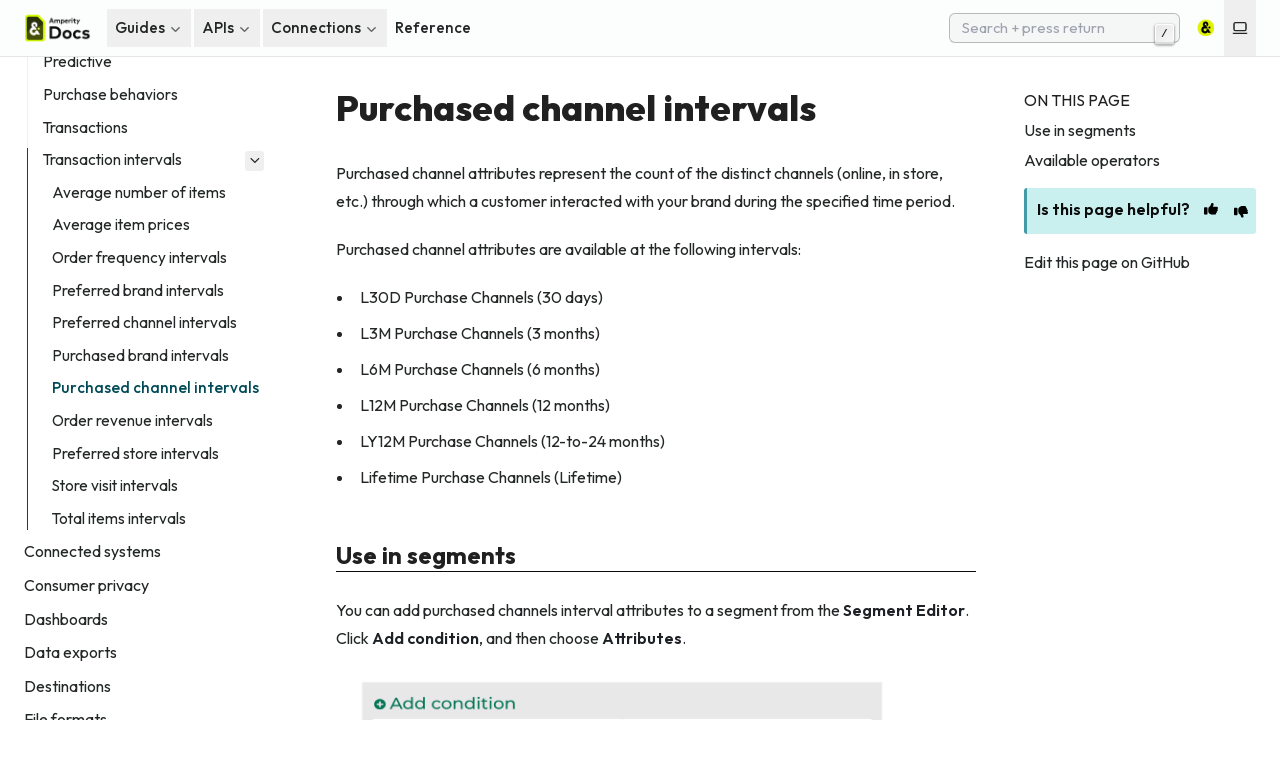

--- FILE ---
content_type: text/html
request_url: https://docs.amperity.com/reference/attribute_channels_purchased_intervals.html
body_size: 35795
content:
<!DOCTYPE html>
<html lang="en" data-accent-color="violet" data-content_root="./">
<head>
  <meta charset="utf-8">
  <meta name="viewport" content="width=device-width, initial-scale=1.0"><title>Purchased channel intervals - Reference</title><link rel="shortcut icon" href="_static/icon-light.svg"/><link rel="index" title="Index" href="genindex.html" /><link rel="search" title="Search" href="search.html" /><link rel="next" title="Order revenue intervals" href="attribute_revenue_intervals.html" /><link rel="prev" title="Purchased brand intervals" href="attribute_brands_purchased_intervals.html" />
      <link rel="canonical" href="https://docs.amperity.com/reference/attribute_channels_purchased_intervals.html" /><script>
    function setColorMode(t){let e=document.documentElement;e.setAttribute("data-color-mode",t);let a=window.matchMedia&&window.matchMedia("(prefers-color-scheme: dark)").matches,s=t;"auto"===t&&(s=a?"dark":"light"),"light"===s?(e.classList.remove("dark"),e.classList.add("light")):(e.classList.remove("light"),e.classList.add("dark"))}
    setColorMode(localStorage._theme||"auto");
  </script><link rel="stylesheet" type="text/css" href="_static/pygments.css?v=397bb51e" />
    <link rel="stylesheet" type="text/css" href="_static/shibuya.css?v=cef5ad80" />
    <link rel="stylesheet" type="text/css" href="_static/copybutton.css?v=76b2166b" />
    <link rel="stylesheet" type="text/css" href="_static/togglebutton.css?v=13237357" />
    <link rel="stylesheet" type="text/css" href="_static/sphinx-design.min.css?v=95c83b7e" />
    <link media="print" rel="stylesheet" type="text/css" href="_static/print.css?v=20ff2c19" />
    <link rel="stylesheet" type="text/css" href="_static/custom.css?v=2748c84d" />
    <link rel="stylesheet" type="text/css" href="_static/shibuya.css?v=cef5ad80" />
    <link rel="preconnect" href="https://fonts.googleapis.com">
<link rel="preconnect" href="https://fonts.gstatic.com" crossorigin>
<link href="https://fonts.googleapis.com/css2?family=Outfit:wght@100..900&display=swap" rel="stylesheet">
<style>
:root {
  --sy-f-text: "Outfit", var(--sy-f-sys), var(--sy-f-cjk), sans-serif;
  --sy-f-heading: "Outfit", var(--sy-f-sys), var(--sy-f-cjk), sans-serif;
}
</style>
    <meta property="og:type" content="website"/>
<meta property="og:url" content="https://docs.amperity.com/reference/attribute_channels_purchased_intervals.html"/>
<meta property="og:title" content="Purchased channel intervals"/>
<meta name="twitter:card" content="summary"/>
  <!-- Font Awesome Brands + Solid + Regular -->
<script defer src="../_static/fontawesome/brands.js"></script>
<script defer src="../_static/fontawesome/solid.js"></script>
<script defer src="../_static/fontawesome/regular.js"></script>
<script defer src="../_static/fontawesome/js/fontawesome.js"></script>
<!--  start Swiftype script -->
<script type="text/javascript">
  (function(w,d,t,u,n,s,e){w['SwiftypeObject']=n;w[n]=w[n]||function(){
  (w[n].q=w[n].q||[]).push(arguments);};s=d.createElement(t);
  e=d.getElementsByTagName(t)[0];s.async=1;s.src=u;e.parentNode.insertBefore(s,e);
  })(window,document,'script','//s.swiftypecdn.com/install/v2/st.js','_st');
  
  _st('install','bWjxZne8RNBBMvTkpcrK','2.0.0');
</script>
<!--  end Swiftype script -->
<!-- Doorbell.io feedback widget begin -->
<script type="text/javascript">
    window.doorbellOptions = {
        email: "docs@amperity.com",
        "id": "13157",
        "appKey": "otkMaSoqvriF1sC6RJZXNuA0negWEhY70ZyG34HzdDXD0Cic82vG0pjz2A7b91IE"
    };
    (function(w, d, t) {
        var hasLoaded = false;
        function l() { if (hasLoaded) { return; } hasLoaded = true; window.doorbellOptions.windowLoaded = true; var g = d.createElement(t);g.id = 'doorbellScript';g.type = 'text/javascript';g.async = true;g.src = 'https://embed.doorbell.io/button/'+window.doorbellOptions['id']+'?t='+(new Date().getTime());(d.getElementsByTagName('head')[0]||d.getElementsByTagName('body')[0]).appendChild(g); }
        if (w.attachEvent) { w.attachEvent('onload', l); } else if (w.addEventListener) { w.addEventListener('load', l, false); } else { l(); }
        if (d.readyState == 'complete') { l(); }
    }(window, document, 'script'));
</script>
<!-- Doorbell.io feedback widget end -->
<!-- 6sc feedback widget start -->
<script>
    window._6si = window._6si || [];
    window._6si.push(['enableEventTracking', true]);
    window._6si.push(['setToken', '2b6922b68c4abd0f3d57bc4de27de8e1']);
    window._6si.push(['setEndpoint', 'b.6sc.co']);
    (function() {
      var gd = document.createElement('script');
      gd.type = 'text/javascript';
      gd.async = true;
      gd.src = '//j.6sc.co/6si.min.js';
      var s = document.getElementsByTagName('script')[0];
      s.parentNode.insertBefore(gd, s);
    })();
</script>
<!-- 6sc feedback widget end -->
<!-- Global site tag (gtag.js) - Google Analytics start -->
<script async src="https://www.googletagmanager.com/gtag/js?id=G-GPYT43JP04"></script>
<script>
  window.dataLayer = window.dataLayer || [];
  function gtag(){dataLayer.push(arguments);}
  gtag('js', new Date());
  gtag('config', 'G-GPYT43JP04');
</script>
<!-- Global site tag (gtag.js) - Google Analytics end -->
<!-- Google tag (gtag.js) start -->
<script async src="https://www.googletagmanager.com/gtag/js?id=G-GPYT43JP04"></script>
<script>
  window.dataLayer = window.dataLayer || [];
  function gtag(){dataLayer.push(arguments);}
  gtag('js', new Date());
  gtag('config', 'G-GPYT43JP04');
</script>
<!-- Google tag (gtag.js) end -->
<!-- Google Tag Manager start -->
<script>(function(w,d,s,l,i){w[l]=w[l]||[];w[l].push({'gtm.start':
new Date().getTime(),event:'gtm.js'});var f=d.getElementsByTagName(s)[0],
j=d.createElement(s),dl=l!='dataLayer'?'&l='+l:'';j.async=true;j.src=
'https://www.googletagmanager.com/gtm.js?id='+i+dl;f.parentNode.insertBefore(j,f);
})(window,document,'script','dataLayer','GTM-NKDNTKR8');</script>
<!-- Google Tag Manager end -->
<!-- Fullstory start -->
<script> window['_fs_host'] = 'fullstory.com'; window['_fs_script'] = 'edge.fullstory.com/s/fs.js'; window['_fs_org'] = 'M0B0H'; window['_fs_namespace'] = 'FS'; !function(m,n,e,t,l,o,g,y){var s,f,a=function(h){ return!(h in m)||(m.console&&m.console.log&&m.console.log('FullStory namespace conflict. Please set window["_fs_namespace"].'),!1)}(e) ;function p(b){var h,d=[];function j(){h&&(d.forEach((function(b){var d;try{d=b[h[0]]&&b[h[0]](h[1])}catch(h){return void(b[3]&&b[3](h))} d&&d.then?d.then(b[2],b[3]):b[2]&&b[2](d)})),d.length=0)}function r(b){return function(d){h||(h=[b,d],j())}}return b(r(0),r(1)),{ then:function(b,h){return p((function(r,i){d.push([b,h,r,i]),j()}))}}}a&&(g=m[e]=function(){var b=function(b,d,j,r){function i(i,c){ h(b,d,j,i,c,r)}r=r||2;var c,u=/Async$/;return u.test(b)?(b=b.replace(u,""),"function"==typeof Promise?new Promise(i):p(i)):h(b,d,j,c,c,r)} ;function h(h,d,j,r,i,c){return b._api?b._api(h,d,j,r,i,c):(b.q&&b.q.push([h,d,j,r,i,c]),null)}return b.q=[],b}(),y=function(b){function h(h){ "function"==typeof h[4]&&h[4](new Error(b))}var d=g.q;if(d){for(var j=0;j<d.length;j++)h(d[j]);d.length=0,d.push=h}},function(){ (o=n.createElement(t)).async=!0,o.crossOrigin="anonymous",o.src="https://"+l,o.onerror=function(){y("Error loading "+l)} ;var b=n.getElementsByTagName(t)[0];b&&b.parentNode?b.parentNode.insertBefore(o,b):n.head.appendChild(o)}(),function(){function b(){} function h(b,h,d){g(b,h,d,1)}function d(b,d,j){h("setProperties",{type:b,properties:d},j)}function j(b,h){d("user",b,h)}function r(b,h,d){j({ uid:b},d),h&&j(h,d)}g.identify=r,g.setUserVars=j,g.identifyAccount=b,g.clearUserCookie=b,g.setVars=d,g.event=function(b,d,j){h("trackEvent",{ name:b,properties:d},j)},g.anonymize=function(){r(!1)},g.shutdown=function(){h("shutdown")},g.restart=function(){h("restart")}, g.log=function(b,d){h("log",{level:b,msg:d})},g.consent=function(b){h("setIdentity",{consent:!arguments.length||b})}}(),s="fetch", f="XMLHttpRequest",g._w={},g._w[f]=m[f],g._w[s]=m[s],m[s]&&(m[s]=function(){return g._w[s].apply(this,arguments)}),g._v="2.0.0") }(window,document,window._fs_namespace,"script",window._fs_script); </script>
<!-- Fullstory end --></head>
<body><div class="sy-head">
  <div class="sy-head-blur"></div>
  <div class="sy-head-inner sy-container mx-auto">
    <a class="sy-head-brand" href="/">
      <img class="light-logo" src="_static/logo-light.png" alt="Reference" height="28" loading="lazy" />
      <img class="dark-logo" src="_static/logo-dark.png" alt="Reference" height="28" loading="lazy" />
      <strong>Reference</strong>
    </a>
    <div class="sy-head-nav" id="HeadNav">
      <nav class="sy-head-links"><ul>
      <li class="link"><button type="button">
            <span>Guides</span>
            <i class="i-lucide chevron-down"></i>
          </button>
        <ul><li><a href="../guides/index.html">
                <span>Guided setup</span>
                <small>Guided setup for profiles and identity resolution.</small>
              </a></li><li><a href="../user/index.html">
                <span>Users</span>
                <small>Audiences, campaigns, journeys, activations.</small>
              </a></li><li><a href="../operator/index.html">
                <span>Operators</span>
                <small>Configuration, SQL queries, analytics, databases.</small>
              </a></li></ul>
      </li>
      <li class="link"><button type="button">
            <span>APIs</span>
            <i class="i-lucide chevron-down"></i>
          </button>
        <ul><li><a href="../api/overview.html">
                <span>Amperity API</span>
                <small>Programmatic access to your Amperity tenant.</small>
              </a></li><li><a href="../operator/api_profile.html">
                <span>Profile API</span>
                <small>Endpoints for unified customer profiles.</small>
              </a></li><li><a href="../operator/api_streaming.html">
                <span>Streaming API</span>
                <small>Stream from external systems in real-time.</small>
              </a></li></ul>
      </li>
      <li class="link"><button type="button">
            <span>Connections</span>
            <i class="i-lucide chevron-down"></i>
          </button>
        <ul><li><a href="../operator/grid_bridge.html">
                <span>Amperity Bridge</span>
                <small>Share data directly with data warehouses.</small>
              </a></li><li><a href="../operator/grid_campaigns.html">
                <span>Campaigns</span>
                <small>Send audiences to marketing workflows.</small>
              </a></li><li><a href="../operator/grid_destinations.html">
                <span>Destinations</span>
                <small>Send data to any downstream system.</small>
              </a></li><li><a href="../operator/grid_events.html">
                <span>Events</span>
                <small>Measure marketing efforts across channels.</small>
              </a></li><li><a href="../operator/sources.html">
                <span>Sources</span>
                <small>Pull data from any upstream system.</small>
              </a></li></ul>
      </li><li class="link"><a href="../reference/index.html">Reference</a></li></ul></nav>
      <div class="sy-head-extra flex items-center print:hidden"><!--  Swiftype javascript is in extra-head.html --><form class="searchbox flex items-center">
  <input type="text" name="q" placeholder="Search + press return" class="st-default-search-input" />
  <kbd>/</kbd>
</form><div class="sy-head-socials"><a href="https://amperity.com" aria-label="Amperity">
    <img src="_static/icon-social.svg" width="20px">
  </a>
</div></div>
    </div>
    <div class="sy-head-actions flex items-center shrink-0 print:hidden"><button class="js-theme theme-switch flex items-center"
data-aria-auto="Switch to light color mode"
data-aria-light="Switch to dark color mode"
data-aria-dark="Switch to auto color mode">
<i class="i-lucide theme-icon"></i>
</button><button class="md:hidden flex items-center js-menu" aria-label="Menu" type="button" aria-controls="HeadNav" aria-expanded="false">
        <div class="hamburger">
          <span class="hamburger_1"></span>
          <span class="hamburger_2 -translate-x-2"></span>
          <span class="hamburger_3 -translate-x-1"></span>
        </div>
      </button>
    </div>
  </div>
</div>
<div class="sy-page sy-container flex mx-auto">
  <aside id="lside" class="sy-lside md:w-72 md:shrink-0 print:hidden">
    <div class="sy-lside-inner md:sticky">
      <div class="sy-scrollbar p-6">
        <div class="globaltoc" data-expand-depth="3"><p class="caption" role="heading" aria-level="3"><span class="caption-text">ABOUT AMPERITY</span></p>
<ul>
<li class="toctree-l1 _expand"><a class="reference internal" href="start_here.html">Start here</a></li>
<li class="toctree-l1 _expand"><a class="reference internal" href="connected_systems.html">Connected systems</a></li>
<li class="toctree-l1 _expand"><a class="reference internal" href="updates.html">Product updates</a></li>
</ul>
<p class="caption" role="heading" aria-level="3"><span class="caption-text">CONCEPTS</span></p>
<ul>
<li class="toctree-l1 _expand"><a class="reference internal" href="sources.html">Sources</a></li>
<li class="toctree-l1 _expand"><a class="reference internal" href="page_stitch.html">Stitch</a></li>
<li class="toctree-l1 _expand"><a class="reference internal" href="page_customer_profiles.html">Customer profiles</a></li>
<li class="toctree-l1 _expand"><a class="reference internal" href="page_audiences.html">Audiences</a></li>
<li class="toctree-l1 _expand"><a class="reference internal" href="page_workflows.html">Workflows</a></li>
<li class="toctree-l1 _expand"><a class="reference internal" href="page_activations.html">Activations</a></li>
</ul>
<p class="caption" role="heading" aria-level="3"><span class="caption-text">COMPONENTS</span></p>
<ul class="current">
<li class="toctree-l1 _expand"><a class="reference internal" href="activation_ids.html">Activation IDs</a></li>
<li class="toctree-l1 _expand"><a class="reference internal" href="assistant.html">AI Assistants</a></li>
<li class="toctree-l1 _expand"><a class="reference internal" href="bridge.html">Amperity Bridge</a></li>
<li class="toctree-l1 _expand"><a class="reference internal" href="ampai.html">AmpAI</a></li>
<li class="toctree-l1 _expand"><a class="reference internal" href="api.html">APIs</a></li>
<li class="toctree-l1 current"><a class="reference internal" href="grid_attributes.html">Attribute types</a><ul class="current">
<li class="toctree-l2 _expand"><a class="reference internal" href="grid_attributes_profile.html">Customer profiles</a></li>
<li class="toctree-l2 _expand"><a class="reference internal" href="grid_attributes_loyalty.html">Loyalty programs</a></li>
<li class="toctree-l2 _expand"><a class="reference internal" href="grid_attributes_predictive.html">Predictive</a></li>
<li class="toctree-l2 _expand"><a class="reference internal" href="grid_purchase_behaviors.html">Purchase behaviors</a></li>
<li class="toctree-l2 _expand"><a class="reference internal" href="grid_attributes_transactions.html">Transactions</a></li>
<li class="toctree-l2 current"><a class="reference internal" href="grid_attributes_transaction_intervals.html">Transaction intervals</a><ul class="current">
<li class="toctree-l3 _expand"><a class="reference internal" href="attribute_average_number_of_items_intervals.html">Average number of items</a></li>
<li class="toctree-l3 _expand"><a class="reference internal" href="attribute_average_price_intervals.html">Average item prices</a></li>
<li class="toctree-l3 _expand"><a class="reference internal" href="attribute_order_frequency_intervals.html">Order frequency intervals</a></li>
<li class="toctree-l3 _expand"><a class="reference internal" href="attribute_brands_preferred_intervals.html">Preferred brand intervals</a></li>
<li class="toctree-l3 _expand"><a class="reference internal" href="attribute_channels_preferred_intervals.html">Preferred channel intervals</a></li>
<li class="toctree-l3 _expand"><a class="reference internal" href="attribute_brands_purchased_intervals.html">Purchased brand intervals</a></li>
<li class="toctree-l3 current"><a class="current reference internal" href="#">Purchased channel intervals</a></li>
<li class="toctree-l3 _expand"><a class="reference internal" href="attribute_revenue_intervals.html">Order revenue intervals</a></li>
<li class="toctree-l3 _expand"><a class="reference internal" href="attribute_stores_preferred_intervals.html">Preferred store intervals</a></li>
<li class="toctree-l3 _expand"><a class="reference internal" href="attribute_stores_visit_intervals.html">Store visit intervals</a></li>
<li class="toctree-l3 _expand"><a class="reference internal" href="attribute_total_items_intervals.html">Total items intervals</a></li>
</ul>
</li>
</ul>
</li>
<li class="toctree-l1 _expand"><a class="reference internal" href="connected_systems.html">Connected systems</a></li>
<li class="toctree-l1 _expand"><a class="reference internal" href="grid_privacy.html">Consumer privacy</a></li>
<li class="toctree-l1 _expand"><a class="reference internal" href="grid_dashboards.html">Dashboards</a></li>
<li class="toctree-l1 _expand"><a class="reference internal" href="data_exports.html">Data exports</a></li>
<li class="toctree-l1 _expand"><a class="reference internal" href="page_destinations.html">Destinations</a></li>
<li class="toctree-l1 _expand"><a class="reference internal" href="grid_formats.html">File formats</a></li>
<li class="toctree-l1 _expand"><a class="reference internal" href="grid_models.html">Predictive models</a></li>
<li class="toctree-l1 _expand"><a class="reference internal" href="sql_presto.html">Presto SQL</a></li>
<li class="toctree-l1 _expand"><a class="reference internal" href="profiles.html">Profiles</a></li>
<li class="toctree-l1 _expand"><a class="reference internal" href="queries.html">Queries</a></li>
<li class="toctree-l1 _expand"><a class="reference internal" href="notifications.html">Recent activity</a></li>
<li class="toctree-l1 _expand"><a class="reference internal" href="sandboxes.html">Sandboxes</a></li>
<li class="toctree-l1 _expand"><a class="reference internal" href="settings.html">Settings</a></li>
<li class="toctree-l1 _expand"><a class="reference internal" href="segments.html">Segments</a></li>
<li class="toctree-l1 _expand"><a class="reference internal" href="segment_editor.html">Segment Editor</a></li>
<li class="toctree-l1 _expand"><a class="reference internal" href="sso.html">Single sign-on (SSO)</a></li>
<li class="toctree-l1 _expand"><a class="reference internal" href="sql_spark.html">Spark SQL</a></li>
<li class="toctree-l1 _expand"><a class="reference internal" href="page_stitch.html">Stitch</a></li>
<li class="toctree-l1 _expand"><a class="reference internal" href="workflows.html">Workflows</a></li>
</ul>
<p class="caption" role="heading" aria-level="3"><span class="caption-text">RESOURCES</span></p>
<ul>
<li class="toctree-l1 _expand"><a class="reference internal" href="glossary.html">Glossary</a></li>
<li class="toctree-l1 _expand"><a class="reference internal" href="abbreviations.html">Abbreviations</a></li>
<li class="toctree-l1 _expand"><a class="reference internal" href="naming.html">Naming conventions</a></li>
<li class="toctree-l1 _expand"><a class="reference internal" href="start.html">Quick start</a></li>
</ul>
<p class="caption" role="heading" aria-level="3"><span class="caption-text">MORE RESOURCES</span></p>
<ul>
<li class="toctree-l1 _expand"><a class="reference external" href="https://help.amperity.com" rel="noreferrer" target="_blank">Help Center</a></li>
<li class="toctree-l1 _expand"><a class="reference external" href="https://learn.amperity.com" rel="noreferrer" target="_blank">Learning Lab</a></li>
<li class="toctree-l1 _expand"><a class="reference external" href="https://status.amperity.com" rel="noreferrer" target="_blank">System Status</a></li>
<li class="toctree-l1 _expand"><a class="reference external" href="https://www.amperity.com" rel="noreferrer" target="_blank">Amperity.com</a></li>
</ul>
        </div>
      </div>
    </div>
  </aside>
  <div class="lside-overlay js-menu" role="button" aria-label="Close left sidebar" aria-controls="lside" aria-expanded="false"></div>
  <aside id="rside" class="sy-rside pb-3 w-64 shrink-0 order-last">
    <button class="rside-close js-menu xl:hidden" aria-label="Close Table of Contents" type="button" aria-controls="rside" aria-expanded="false">
      <i class="i-lucide close"></i>
    </button>
    <div class="sy-scrollbar sy-rside-inner px-6 xl:top-16 xl:sticky xl:pl-0 pt-6 pb-4"><div class="localtoc"><h2>ON THIS PAGE</h2><ul>
<li><a class="reference internal" href="#use-in-segments">Use in segments</a></li>
<li><a class="reference internal" href="#available-operators">Available operators</a></li>
</ul>
</div>

  
  
  <div class="feedback-container">
      <script>
      function sendFeedback(type) {
          // Push event to dataLayer for Google Tag Manager
          window.dataLayer = window.dataLayer || [];

          // Define the correct element class based on the feedback type
          let elementClass = '';
          let feedbackMessage = '';
          if (type === 'thumbs_up') {
              elementClass = 'feedback-thumbs-up';
              feedbackMessage = 'Thanks! Use the feedback button below to comment.';
          } else if (type === 'thumbs_down') {
              elementClass = 'feedback-thumbs-down';
              feedbackMessage = 'Thanks! Use the feedback button below to let us know how we can improve.';
          }

          // Push event to dataLayer with specific values
          window.dataLayer.push({
              'event': 'feedback_click',
              'feedback_type': type,
              'feedback_element_id': 'thumbs-' + type.replace('_', '-'),
              'feedback_element_class': elementClass,
              'page_path': window.location.pathname,
              'page_title': document.title,
              'timestamp': new Date().toISOString()
          });

          // Show message in the feedback message area
          const messageElement = document.getElementById('feedback-message');
          messageElement.textContent = feedbackMessage;
          messageElement.style.display = 'block';
        
          // Hide the message after a few seconds
          setTimeout(function() {
              messageElement.style.display = 'none';
          }, 5000);
      }
      </script>

      <div class="feedback-buttons"> Is this page helpful?
          <div class="feedback-thumbs-up"><button 
              id="thumbs-up" 
              class="feedback-button up" 
              onclick="sendFeedback('thumbs_up')" 
              aria-label="This page is helpful"
          >
            <img src="_static/thumbs-up-solid.svg" width="14px" alt="Thumbs up">
          </button></div>
          <div class="feedback-thumbs-down"><button 
              id="thumbs-down" 
              class="feedback-button down" 
              onclick="sendFeedback('thumbs_down')" 
              aria-label="This page is unhelpful"
          >
            <img src="_static/thumbs-down-solid.svg" width="14px" alt="Thumbs down">
          </button></div>
      </div>

      <!-- Feedback response -->
      <div id="feedback-message" class="feedback-message"></div>

  </div>

  <style>
	
  .feedback-container {
      border-left: 3px solid #459aa8;
      margin-top: 0rem;
      margin-bottom: 0rem;
      padding-top: .6rem;
      padding-bottom: .6rem;
      background-color: #caefef;
      height: auto;
      text-align: left;
      -webkit-border-top-left-radius: 3px;
      -webkit-border-top-right-radius: 3px;
      -webkit-border-bottom-left-radius: 3px;
      -webkit-border-bottom-right-radius: 3px;
      -moz-border-radius-topleft: 2px;
      -moz-border-radius-topright: 2px;
      -moz-border-radius-bottomleft: 2px;
      -moz-border-radius-bottomright: 2px;
      border-top-left-radius: 3px;
      border-top-right-radius: 3px;
      border-bottom-left-radius: 3px;
      border-bottom-right-radius: 3px;
  }

  .feedback-buttons {
      background-color: #caefef;
      padding-left: 10px;
      color: #0c0c0c;
      font-weight: 600;
      display: -webkit-flex;
      flex-direction: row;
  }

  .feedback-thumbs-up {
      margin-top: 0rem;
      margin-bottom: 0rem;
      padding-top: 0rem;
      padding-left: .9rem;
      text-align: center;
  }

  .feedback-thumbs-down {
      margin-top: 0rem;
      margin-bottom: 0rem;
      padding-top: .2rem;
      padding-left: 1rem;
      margin-right: 2px;
      text-align: center;
  }

  .feedback-button.up {
      background-color: #caefef;
      border: 0px;
      color: #0c0c0c;
      cursor: pointer;
  }

  .feedback-button.down {
      background-color: #caefef;
      border: 0px;
      color: #0c0c0c;
      cursor: pointer;
  }

  /* Added styling for the feedback message */
  .feedback-message {
      display: none;
      padding: 10px 15px;
      margin-top: 10px;
      margin-bottom: -10px;
      font-weight: 500;
      color: #0c0c0c;
      background-color: #f2f4f4;
      -webkit-border-bottom-right-radius: 3px;
      -moz-border-radius-bottomright: 2px;
      border-bottom-right-radius: 3px;
  }

  </style>

  


<a href="https://github.com/amperity/amperity-docs/tree/main/amperity_reference/source/attribute_channels_purchased_intervals.rst" target="_blank" class="edit-in-github">Edit this page on GitHub</a><!----><div id="ethical-ad-placement" data-ea-publisher="readthedocs"></div></div>
  </aside>
  <div class="rside-overlay js-menu" role="button" aria-label="Close Table of Contents" aria-controls="rside" aria-expanded="false"></div>
  <main class="sy-main w-full max-sm:max-w-full print:pt-6"><div class="sy-breadcrumbs" role="navigation">
  <div class="sy-breadcrumbs-inner flex items-center">
    <div class="md:hidden mr-3">
      <button class="js-menu" aria-label="Menu" type="button" aria-controls="lside" aria-expanded="false">
        <i class="i-lucide menu"></i>
      </button>
    </div>
    <ol class="flex-1" itemscope itemtype="https://schema.org/BreadcrumbList"><li itemprop="itemListElement" itemscope itemtype="https://schema.org/ListItem">
        <a itemprop="item" href="index.html"><span itemprop="name">Reference</span></a>
        <span>/</span>
        <meta itemprop="position" content="1" />
      </li><li itemprop="itemListElement" itemscope itemtype="https://schema.org/ListItem">
        <a itemprop="item" href="grid_attributes.html"><span itemprop="name">Attributes</span></a>
        <span>/</span>
        <meta itemprop="position" content="2" />
      </li><li itemprop="itemListElement" itemscope itemtype="https://schema.org/ListItem">
        <a itemprop="item" href="grid_attributes_transaction_intervals.html"><span itemprop="name">Transaction interval attributes</span></a>
        <span>/</span>
        <meta itemprop="position" content="3" />
      </li><li itemprop="itemListElement" itemscope itemtype="https://schema.org/ListItem">
        <strong itemprop="name">Purchased channel intervals</strong>
        <meta itemprop="position" content="4" />
      </li></ol>

    <!-- This is the flyout menu for the localtoc -->

    <div class="xl:hidden ml-1">
      <button class="js-menu" aria-label="Show table of contents" type="button" aria-controls="rside"
        aria-expanded="false">
        <i class="i-lucide outdent"></i>
      </button>
    </div>
  </div>
</div><div class="flex flex-col break-words justify-between">
      <div class="min-w-0 max-w-6xl px-6 pb-6 pt-8 xl:px-12">
        <article class="yue" role="main">
          <section id="purchased-channel-intervals">
<h1>Purchased channel intervals<a class="headerlink" href="#purchased-channel-intervals" title="Link to this heading">¶</a></h1>
<p>Purchased channel attributes represent the count of the distinct channels (online, in store, etc.) through which a customer interacted with your brand during the specified time period.</p>
<p>Purchased channel attributes are available at the following intervals:</p>
<ul class="simple">
<li><p>L30D Purchase Channels (30 days)</p></li>
<li><p>L3M Purchase Channels (3 months)</p></li>
<li><p>L6M Purchase Channels (6 months)</p></li>
<li><p>L12M Purchase Channels (12 months)</p></li>
<li><p>LY12M Purchase Channels (12-to-24 months)</p></li>
<li><p>Lifetime Purchase Channels (Lifetime)</p></li>
</ul>
<section id="use-in-segments">
<span id="attribute-channel-purchased-intervals-segment"></span><h2>Use in segments<a class="headerlink" href="#use-in-segments" title="Link to this heading">¶</a></h2>
<p>You can add purchased channels interval attributes to a segment from the <strong>Segment Editor</strong>. Click <strong>Add condition</strong>, and then choose <strong>Attributes</strong>.</p>
<img alt="Select attributes." class="no-scaled-link align-left" src="_images/attributes-picker.png" style="width: 540px;" />
<p>Enter “purchased channels” into the search feature to filter the list of available attributes. Choose an interval to add the attribute to a segment. Select an operator, and then finish defining the conditions for how this attribute should be applied to the segment.</p>
</section>
<section id="available-operators">
<span id="attribute-channel-purchased-intervals-conditions"></span><h2>Available operators<a class="headerlink" href="#available-operators" title="Link to this heading">¶</a></h2>
<p>The following table lists the operators that are available to these attributes.</p>
<div class="admonition note">
<p class="admonition-title">Note</p>
<p>These attributes have an <strong>integer</strong> data type. All <strong>integer</strong> data types share the same set of operators. Recommended operators for this attribute are identified with “<i class="fa-solid fa-circle-check"></i> <strong>More useful</strong>” and operators with more limited use cases are identified with “<i class="fa-solid fa-diamond-exclamation"></i> <strong>Less useful</strong>”.</p>
</div>
<div class="table-wrapper colwidths-given docutils container">
<table class="docutils align-default">
<colgroup>
<col style="width: 35.0%" />
<col style="width: 65.0%" />
</colgroup>
<thead>
<tr class="row-odd"><th class="head"><p>Operator</p></th>
<th class="head"><p>Description</p></th>
</tr>
</thead>
<tbody>
<tr class="row-even"><td><p><strong>is</strong></p></td>
<td><p>Returns customer records with values that match the specified purchase channel interval.</p></td>
</tr>
<tr class="row-odd"><td><p><strong>is between</strong></p></td>
<td><p><i class="fa-solid fa-circle-check"></i> <strong>More useful</strong></p>
<p>Returns customer records with values that are between the specified purchase channel intervals, not including the specified purchase channel interval.</p>
</td>
</tr>
<tr class="row-even"><td><p><strong>is greater than</strong></p></td>
<td><p><i class="fa-solid fa-circle-check"></i> <strong>More useful</strong></p>
<p>Returns customer records with values that are greater than the specified purchase channel interval, not including the specified purchase channel interval.</p>
</td>
</tr>
<tr class="row-odd"><td><p><strong>is greater than or equal to</strong></p></td>
<td><p><i class="fa-solid fa-circle-check"></i> <strong>More useful</strong></p>
<p>Returns customer records with values that are greater than or equal to the specified purchase channel interval, including the specified purchase channel interval.</p>
</td>
</tr>
<tr class="row-even"><td><p><strong>is in list</strong></p></td>
<td><p>Returns customer records with values that match the purchase channel intervals that are specified in the list.</p></td>
</tr>
<tr class="row-odd"><td><p><strong>is less than</strong></p></td>
<td><p>Returns customer records with values that are less than the specified purchase channel interval, not including the specified purchase channel interval.</p></td>
</tr>
<tr class="row-even"><td><p><strong>is less than or equal to</strong></p></td>
<td><p>Returns customer records with values that are less than or equal to the specified purchase channel interval, including the specified purchase channel interval.</p></td>
</tr>
<tr class="row-odd"><td><p><strong>is not</strong></p></td>
<td><p><i class="fa-solid fa-diamond-exclamation"></i> <strong>Less useful</strong></p>
<p>Returns customer records with values that do not match the specified purchase channel interval.</p>
</td>
</tr>
<tr class="row-even"><td><p><strong>is not between</strong></p></td>
<td><p><i class="fa-solid fa-diamond-exclamation"></i> <strong>Less useful</strong></p>
<p>Returns customer records with values that are not between the specified purchase channel intervals, not including the specified purchase channel interval.</p>
</td>
</tr>
<tr class="row-odd"><td><p><strong>is not in list</strong></p></td>
<td><p><i class="fa-solid fa-diamond-exclamation"></i> <strong>Less useful</strong></p>
<p>Returns customer records with values that do not match the purchase channel intervals that are specified in the list.</p>
</td>
</tr>
<tr class="row-even"><td><p><strong>is not NULL</strong></p></td>
<td><p>Returns customer records that have a value.</p></td>
</tr>
<tr class="row-odd"><td><p><strong>is NULL</strong></p></td>
<td><p>Returns customer records that do not have a value.</p></td>
</tr>
</tbody>
</table>
</div>
</section>
</section>

        </article><button class="back-to-top" type="button">
  <svg xmlns="http://www.w3.org/2000/svg" viewBox="0 0 24 24">
    <path d="M13 20h-2V8l-5.5 5.5-1.42-1.42L12 4.16l7.92 7.92-1.42 1.42L13 8v12z"></path>
  </svg>
  <span>Back to top</span>
</button><!--<div class="navigation flex print:hidden"><div class="navigation-prev">
    <a href="attribute_brands_purchased_intervals.html">
      <i class="i-lucide chevron-left"></i>
      <div class="page-info">
        <span>Previous</span><div class="title">Purchased brand intervals</div></div>
    </a>
  </div><div class="navigation-next">
    <a href="attribute_revenue_intervals.html">
      <div class="page-info">
        <span>Next</span>
        <div class="title">Order revenue intervals</div>
      </div>
      <i class="i-lucide chevron-right"></i>
    </a>
  </div></div>--><!-- this adds content between the end of the topic and the start of the footer -->

<!--<p></p>--></div>
    </div>
  </main>
</div>
<footer class="sy-foot">
  <div class="sy-foot-inner sy-container mx-auto">
    <div class="sy-foot-reserved md:flex justify-between items-center">
      <div class="sy-foot-copyright">

  <p><a href="https://www.chuckdata.ai/"><img src="_static/chuck.svg" width="82px"></a></p>

  <!--<p></p>
  -->
  <!--<p>
    Made with
    
    <a href="https://www.sphinx-doc.org/">Sphinx</a> and
    
    <a href="https://shibuya.lepture.com">Shibuya theme</a>.
  </p>-->
</div>
      <div class="sy-foot-socials"></div>
    </div>
  </div>
</footer>
      <script src="_static/documentation_options.js?v=7f41d439"></script>
      <script src="_static/doctools.js?v=9a2dae69"></script>
      <script src="_static/sphinx_highlight.js?v=dc90522c"></script>
      <script src="_static/clipboard.min.js?v=a7894cd8"></script>
      <script src="_static/copybutton.js?v=f281be69"></script>
      <script>let toggleHintShow = 'Click to show';</script>
      <script>let toggleHintHide = 'Click to hide';</script>
      <script>let toggleOpenOnPrint = 'true';</script>
      <script src="_static/togglebutton.js?v=4a39c7ea"></script>
      <script src="_static/design-tabs.js?v=f930bc37"></script>
      <script>var togglebuttonSelector = '.toggle, .admonition.dropdown';</script>
      <script src="_static/shibuya.js?v=e2230717"></script>
      <script>var togglebuttonSelector = '.toggle, .admonition.dropdown';</script></body>
</html>

--- FILE ---
content_type: text/css
request_url: https://docs.amperity.com/reference/_static/pygments.css?v=397bb51e
body_size: 13147
content:
:root{--syntax-pre-bg: var(--accent-a2);--syntax-cap-bg: var(--accent-a3);--syntax-highlight-bg: var(--accent-a3);--syntax-linenos-divider: var(--gray-a6);--syntax-light-text: #24292f;--syntax-light-meta: #807c87;--syntax-light-comment: #6e7781;--syntax-light-constant: #0550ae;--syntax-light-entity: #268bd2;--syntax-light-property: #8250df;--syntax-light-definition: #24292f;--syntax-light-tag: #085;--syntax-light-builtin: #b58900;--syntax-light-keyword: #cf222e;--syntax-light-exception: #e6212e;--syntax-light-string: #0a3069;--syntax-light-regexp: #e40;--syntax-light-variable: #a4480f;--syntax-light-invalid-illegal-text: #f6f8fa;--syntax-light-invalid-illegal-bg: #82071e;--syntax-light-markup-heading: #0550ae;--syntax-light-markup-italic: #24292f;--syntax-light-markup-bold: #24292f;--syntax-light-markup-deleted-text: #82071e;--syntax-light-markup-deleted-bg: #FFEBE9;--syntax-light-markup-inserted-text: #116329;--syntax-light-markup-inserted-bg: #dafbe1;--syntax-light-markup-changed-text: #953800;--syntax-light-markup-changed-bg: #ffd8b5;--syntax-light-markup-ignored-text: #eaeef2;--syntax-light-markup-ignored-bg: #0550ae;--syntax-light-meta-diff-range: #8250df;--syntax-light-special-bg: #dccafa;--syntax-dark-text: #c9d1d9;--syntax-dark-meta: #6e7781;--syntax-dark-comment: #8b949e;--syntax-dark-constant: #79c0ff;--syntax-dark-entity: #47b0fa;--syntax-dark-property: #d2a8ff;--syntax-dark-definition: #c9d1d9;--syntax-dark-tag: #7ee787;--syntax-dark-builtin: #ffd34c;--syntax-dark-keyword: #ff7b72;--syntax-dark-exception: #da473c;--syntax-dark-string: #a5d6ff;--syntax-dark-regexp: #ef954e;--syntax-dark-variable: #ffa657;--syntax-dark-invalid-illegal-text: #f0f6fc;--syntax-dark-invalid-illegal-bg: #8e1519;--syntax-dark-markup-heading: #1f6feb;--syntax-dark-markup-italic: #c9d1d9;--syntax-dark-markup-bold: #c9d1d9;--syntax-dark-markup-deleted-text: #ffdcd7;--syntax-dark-markup-deleted-bg: #67060c;--syntax-dark-markup-inserted-text: #aff5b4;--syntax-dark-markup-inserted-bg: #033a16;--syntax-dark-markup-changed-text: #ffdfb6;--syntax-dark-markup-changed-bg: #5a1e02;--syntax-dark-markup-ignored-text: #c9d1d9;--syntax-dark-markup-ignored-bg: #1158c7;--syntax-dark-meta-diff-range: #d2a8ff;--syntax-dark-special-bg: #4f425d}:root,html.light{--syntax-text: var(--syntax-light-text);--syntax-meta: var(--syntax-light-meta);--syntax-comment: var(--syntax-light-comment);--syntax-constant: var(--syntax-light-constant);--syntax-entity: var(--syntax-light-entity);--syntax-property: var(--syntax-light-property);--syntax-definition: var(--syntax-light-definition);--syntax-tag: var(--syntax-light-tag);--syntax-builtin: var(--syntax-light-builtin);--syntax-keyword: var(--syntax-light-keyword);--syntax-exception: var(--syntax-light-exception);--syntax-string: var(--syntax-light-string);--syntax-regexp: var(--syntax-light-regexp);--syntax-variable: var(--syntax-light-variable);--syntax-invalid-illegal-text: var(--syntax-light-invalid-illegal-text);--syntax-invalid-illegal-bg: var(--syntax-light-invalid-illegal-bg);--syntax-markup-heading: var(--syntax-light-markup-heading);--syntax-markup-italic: var(--syntax-light-markup-italic);--syntax-markup-bold: var(--syntax-light-markup-bold);--syntax-markup-deleted-text: var(--syntax-light-markup-deleted-text);--syntax-markup-deleted-bg: var(--syntax-light-markup-deleted-bg);--syntax-markup-inserted-text: var(--syntax-light-markup-inserted-text);--syntax-markup-inserted-bg: var(--syntax-light-markup-inserted-bg);--syntax-markup-changed-text: var(--syntax-light-markup-changed-text);--syntax-markup-changed-bg: var(--syntax-light-markup-changed-bg);--syntax-markup-ignored-text: var(--syntax-light-markup-ignored-text);--syntax-markup-ignored-bg: var(--syntax-light-markup-ignored-bg);--syntax-meta-diff-range: var(--syntax-light-meta-diff-range);--syntax-special-bg: var(--syntax-light-special-bg)}@media (prefers-color-scheme: dark){:root{--syntax-text: var(--syntax-dark-text);--syntax-meta: var(--syntax-dark-meta);--syntax-comment: var(--syntax-dark-comment);--syntax-constant: var(--syntax-dark-constant);--syntax-entity: var(--syntax-dark-entity);--syntax-property: var(--syntax-dark-property);--syntax-definition: var(--syntax-dark-definition);--syntax-tag: var(--syntax-dark-tag);--syntax-builtin: var(--syntax-dark-builtin);--syntax-keyword: var(--syntax-dark-keyword);--syntax-exception: var(--syntax-dark-exception);--syntax-string: var(--syntax-dark-string);--syntax-regexp: var(--syntax-dark-regexp);--syntax-variable: var(--syntax-dark-variable);--syntax-invalid-illegal-text: var(--syntax-dark-invalid-illegal-text);--syntax-invalid-illegal-bg: var(--syntax-dark-invalid-illegal-bg);--syntax-markup-heading: var(--syntax-dark-markup-heading);--syntax-markup-italic: var(--syntax-dark-markup-italic);--syntax-markup-bold: var(--syntax-dark-markup-bold);--syntax-markup-deleted-text: var(--syntax-dark-markup-deleted-text);--syntax-markup-deleted-bg: var(--syntax-dark-markup-deleted-bg);--syntax-markup-inserted-text: var(--syntax-dark-markup-inserted-text);--syntax-markup-inserted-bg: var(--syntax-dark-markup-inserted-bg);--syntax-markup-changed-text: var(--syntax-dark-markup-changed-text);--syntax-markup-changed-bg: var(--syntax-dark-markup-changed-bg);--syntax-markup-ignored-text: var(--syntax-dark-markup-ignored-text);--syntax-markup-ignored-bg: var(--syntax-dark-markup-ignored-bg);--syntax-meta-diff-range: var(--syntax-dark-meta-diff-range);--syntax-special-bg: var(--syntax-dark-special-bg)}}html.dark{--syntax-text: var(--syntax-dark-text);--syntax-meta: var(--syntax-dark-meta);--syntax-comment: var(--syntax-dark-comment);--syntax-constant: var(--syntax-dark-constant);--syntax-entity: var(--syntax-dark-entity);--syntax-property: var(--syntax-dark-property);--syntax-definition: var(--syntax-dark-definition);--syntax-tag: var(--syntax-dark-tag);--syntax-builtin: var(--syntax-dark-builtin);--syntax-keyword: var(--syntax-dark-keyword);--syntax-exception: var(--syntax-dark-exception);--syntax-string: var(--syntax-dark-string);--syntax-regexp: var(--syntax-dark-regexp);--syntax-variable: var(--syntax-dark-variable);--syntax-invalid-illegal-text: var(--syntax-dark-invalid-illegal-text);--syntax-invalid-illegal-bg: var(--syntax-dark-invalid-illegal-bg);--syntax-markup-heading: var(--syntax-dark-markup-heading);--syntax-markup-italic: var(--syntax-dark-markup-italic);--syntax-markup-bold: var(--syntax-dark-markup-bold);--syntax-markup-deleted-text: var(--syntax-dark-markup-deleted-text);--syntax-markup-deleted-bg: var(--syntax-dark-markup-deleted-bg);--syntax-markup-inserted-text: var(--syntax-dark-markup-inserted-text);--syntax-markup-inserted-bg: var(--syntax-dark-markup-inserted-bg);--syntax-markup-changed-text: var(--syntax-dark-markup-changed-text);--syntax-markup-changed-bg: var(--syntax-dark-markup-changed-bg);--syntax-markup-ignored-text: var(--syntax-dark-markup-ignored-text);--syntax-markup-ignored-bg: var(--syntax-dark-markup-ignored-bg);--syntax-meta-diff-range: var(--syntax-dark-meta-diff-range);--syntax-special-bg: var(--syntax-dark-special-bg)}.light .dark-code{--syntax-pre-bg: var(--black-a12);--syntax-cap-bg: #1C2024;--syntax-highlight-bg: var(--white-a2);--syntax-linenos-divider: var(--white-a4);--syntax-text: var(--syntax-dark-text);--syntax-meta: var(--syntax-dark-meta);--syntax-comment: var(--syntax-dark-comment);--syntax-constant: var(--syntax-dark-constant);--syntax-entity: var(--syntax-dark-entity);--syntax-property: var(--syntax-dark-property);--syntax-definition: var(--syntax-dark-definition);--syntax-tag: var(--syntax-dark-tag);--syntax-builtin: var(--syntax-dark-builtin);--syntax-keyword: var(--syntax-dark-keyword);--syntax-exception: var(--syntax-dark-exception);--syntax-string: var(--syntax-dark-string);--syntax-regexp: var(--syntax-dark-regexp);--syntax-variable: var(--syntax-dark-variable);--syntax-invalid-illegal-text: var(--syntax-dark-invalid-illegal-text);--syntax-invalid-illegal-bg: var(--syntax-dark-invalid-illegal-bg);--syntax-markup-heading: var(--syntax-dark-markup-heading);--syntax-markup-italic: var(--syntax-dark-markup-italic);--syntax-markup-bold: var(--syntax-dark-markup-bold);--syntax-markup-deleted-text: var(--syntax-dark-markup-deleted-text);--syntax-markup-deleted-bg: var(--syntax-dark-markup-deleted-bg);--syntax-markup-inserted-text: var(--syntax-dark-markup-inserted-text);--syntax-markup-inserted-bg: var(--syntax-dark-markup-inserted-bg);--syntax-markup-changed-text: var(--syntax-dark-markup-changed-text);--syntax-markup-changed-bg: var(--syntax-dark-markup-changed-bg);--syntax-markup-ignored-text: var(--syntax-dark-markup-ignored-text);--syntax-markup-ignored-bg: var(--syntax-dark-markup-ignored-bg);--syntax-meta-diff-range: var(--syntax-dark-meta-diff-range);--syntax-special-bg: var(--syntax-dark-special-bg)}html.light .sd-tab-content,html.light .jupyter_container .cell_output{--syntax-pre-bg: var(--color-surface-accent);--syntax-cap-bg: var(--accent-3);--syntax-highlight-bg: var(--accent-a3);--syntax-text: var(--syntax-light-text);--syntax-meta: var(--syntax-light-meta);--syntax-comment: var(--syntax-light-comment);--syntax-constant: var(--syntax-light-constant);--syntax-entity: var(--syntax-light-entity);--syntax-property: var(--syntax-light-property);--syntax-definition: var(--syntax-light-definition);--syntax-tag: var(--syntax-light-tag);--syntax-builtin: var(--syntax-light-builtin);--syntax-keyword: var(--syntax-light-keyword);--syntax-exception: var(--syntax-light-exception);--syntax-string: var(--syntax-light-string);--syntax-regexp: var(--syntax-light-regexp);--syntax-variable: var(--syntax-light-variable);--syntax-invalid-illegal-text: var(--syntax-light-invalid-illegal-text);--syntax-invalid-illegal-bg: var(--syntax-light-invalid-illegal-bg);--syntax-markup-heading: var(--syntax-light-markup-heading);--syntax-markup-italic: var(--syntax-light-markup-italic);--syntax-markup-bold: var(--syntax-light-markup-bold);--syntax-markup-deleted-text: var(--syntax-light-markup-deleted-text);--syntax-markup-deleted-bg: var(--syntax-light-markup-deleted-bg);--syntax-markup-inserted-text: var(--syntax-light-markup-inserted-text);--syntax-markup-inserted-bg: var(--syntax-light-markup-inserted-bg);--syntax-markup-changed-text: var(--syntax-light-markup-changed-text);--syntax-markup-changed-bg: var(--syntax-light-markup-changed-bg);--syntax-markup-ignored-text: var(--syntax-light-markup-ignored-text);--syntax-markup-ignored-bg: var(--syntax-light-markup-ignored-bg);--syntax-meta-diff-range: var(--syntax-light-meta-diff-range);--syntax-highlight-bg: var(--syntax-light-highlight-bg);--syntax-special-bg: var(--syntax-light-special-bg)}.highlight{color:var(--syntax-text);background-color:transparent}.highlight .hll{display:block;background-color:var(--syntax-highlight-bg)}.highlight .c{color:var(--syntax-comment)}.highlight .err{color:var(--syntax-invalid-illegal-text);background-color:var(--syntax-invalid-illegal-bg)}.highlight .g{color:var(--syntax-meta)}.highlight .k{color:var(--syntax-keyword)}.highlight .l{color:var(--syntax-meta)}.highlight .o{color:var(--syntax-constant)}.highlight .x{color:var(--syntax-meta)}.highlight .cm{color:var(--syntax-comment)}.highlight .cp{color:var(--syntax-constant)}.highlight .c1{color:var(--syntax-comment)}.highlight .cs{color:var(--syntax-comment);background-color:var(--syntax-special-bg)}.highlight .gd{color:var(--syntax-markup-deleted-text);background-color:var(--syntax-markup-deleted-bg)}.highlight .ge{color:var(--syntax-markup-italic);font-style:italic}.highlight .gr{color:var(--syntax-invalid-illegal-text);background-color:var(--syntax-invalid-illegal-bg)}.highlight .gh{color:var(--syntax-markup-heading)}.highlight .gi{color:var(--syntax-markup-inserted-text);background-color:var(--syntax-markup-inserted-bg)}.highlight .go,.highlight .gp{color:var(--syntax-meta)}.highlight .gs{color:var(--syntax-markup-bold);font-weight:700}.highlight .gu{color:var(--syntax-markup-heading)}.highlight .gt{color:var(--syntax-meta)}.highlight .kc{color:var(--syntax-constant)}.highlight .kd,.highlight .kn,.highlight .kp,.highlight .kr{color:var(--syntax-keyword)}.highlight .kt{color:var(--syntax-entity)}.highlight .ld{color:var(--syntax-meta)}.highlight .m{color:var(--syntax-constant)}.highlight .s{color:var(--syntax-string)}.highlight .il,.highlight .na{color:var(--syntax-constant)}.highlight .nb{color:var(--syntax-builtin)}.highlight .nc{color:var(--syntax-definition)}.highlight .no{color:var(--syntax-constant)}.highlight .nd,.highlight .ni{color:var(--syntax-entity)}.highlight .ne{color:var(--syntax-exception)}.highlight .nf{color:var(--syntax-definition)}.highlight .nt{color:var(--syntax-tag)}.highlight .ow{color:var(--syntax-constant)}.highlight .w{color:var(--syntax-meta)}.highlight .mf,.highlight .mh,.highlight .mi,.highlight .mo{color:var(--syntax-constant)}.highlight .sb{color:var(--syntax-meta)}.highlight .sc{color:var(--syntax-string)}.highlight .sd{color:var(--syntax-comment)}.highlight .s2,.highlight .se{color:var(--syntax-string)}.highlight .sh{color:var(--syntax-comment)}.highlight .si,.highlight .sx{color:var(--syntax-string)}.highlight .sr{color:var(--syntax-regexp)}.highlight .s1,.highlight .ss{color:var(--syntax-string)}.highlight .bp,.highlight .vc,.highlight .vg,.highlight .vi{color:var(--syntax-variable)}


--- FILE ---
content_type: text/css
request_url: https://docs.amperity.com/reference/_static/shibuya.css?v=cef5ad80
body_size: 249872
content:
*,:after,:before {
  --tw-border-spacing-x:0;
  --tw-border-spacing-y:0;
  --tw-translate-x:0;
  --tw-translate-y:0;
  --tw-rotate:0;
  --tw-skew-x:0;
  --tw-skew-y:0;
  --tw-scale-x:1;
  --tw-scale-y:1;
  --tw-pan-x: ;
  --tw-pan-y: ;
  --tw-pinch-zoom: ;
  --tw-gradient-from-position: ;
  --tw-gradient-via-position: ;
  --tw-gradient-to-position: ;
  --tw-ordinal: ;
  --tw-slashed-zero: ;
  --tw-numeric-figure: ;
  --tw-numeric-spacing: ;
  --tw-numeric-fraction: ;
  --tw-ring-inset: ;
  --tw-ring-offset-width:0px;
  --tw-ring-offset-color:#fff;
  --tw-ring-color:rgba(59,130,246,.5);
  --tw-ring-offset-shadow:0 0 #0000;
  --tw-ring-shadow:0 0 #0000;
  --tw-shadow:0 0 #0000;
  --tw-shadow-colored:0 0 #0000;
  --tw-blur: ;
  --tw-brightness: ;
  --tw-contrast: ;
  --tw-grayscale: ;
  --tw-hue-rotate: ;
  --tw-invert: ;
  --tw-saturate: ;
  --tw-sepia: ;
  --tw-drop-shadow: ;
  --tw-backdrop-blur: ;
  --tw-backdrop-brightness: ;
  --tw-backdrop-contrast: ;
  --tw-backdrop-grayscale: ;
  --tw-backdrop-hue-rotate: ;
  --tw-backdrop-invert: ;
  --tw-backdrop-opacity: ;
  --tw-backdrop-saturate: ;
  --tw-backdrop-sepia: ;
  --tw-contain-size: ;
  --tw-contain-layout: ;
  --tw-contain-paint: ;
  --tw-contain-style: }

  ::backdrop {
  --tw-border-spacing-x:0;
  --tw-border-spacing-y:0;
  --tw-translate-x:0;
  --tw-translate-y:0;
  --tw-rotate:0;
  --tw-skew-x:0;
  --tw-skew-y:0;
  --tw-scale-x:1;
  --tw-scale-y:1;
  --tw-pan-x: ;
  --tw-pan-y: ;
  --tw-pinch-zoom: ;
  --tw-scroll-snap-strictness:proximity;
  --tw-gradient-from-position: ;
  --tw-gradient-via-position: ;
  --tw-gradient-to-position: ;
  --tw-ordinal: ;
  --tw-slashed-zero: ;
  --tw-numeric-figure: ;
  --tw-numeric-spacing: ;
  --tw-numeric-fraction: ;
  --tw-ring-inset: ;
  --tw-ring-offset-width:0px;
  --tw-ring-offset-color:#fff;
  --tw-ring-color:rgba(59,130,246,.5);
  --tw-ring-offset-shadow:0 0 #0000;
  --tw-ring-shadow:0 0 #0000;
  --tw-shadow:0 0 #0000;
  --tw-shadow-colored:0 0 #0000;
  --tw-blur: ;
  --tw-brightness: ;
  --tw-contrast: ;
  --tw-grayscale: ;
  --tw-hue-rotate: ;
  --tw-invert: ;
  --tw-saturate: ;
  --tw-sepia: ;
  --tw-drop-shadow: ;
  --tw-backdrop-blur: ;
  --tw-backdrop-brightness: ;
  --tw-backdrop-contrast: ;
  --tw-backdrop-grayscale: ;
  --tw-backdrop-hue-rotate: ;
  --tw-backdrop-invert: ;
  --tw-backdrop-opacity: ;
  --tw-backdrop-saturate: ;
  --tw-backdrop-sepia: ;
  --tw-contain-size: ;
  --tw-contain-layout: ;
  --tw-contain-paint: ;
  --tw-contain-style:
}

/*! tailwindcss v3.4.17 | MIT License | https://tailwindcss.com*/

*,:after,:before {
  box-sizing:border-box;
  border:0 solid #e5e7eb
}

:after,:before {
  --tw-content:""
}

:host,html {
  line-height:1.5;
  -webkit-text-size-adjust:100%;
  -moz-tab-size:4;
  -o-tab-size:4;
  tab-size:4;
  font-family:ui-sans-serif,system-ui,sans-serif,Apple Color Emoji,Segoe UI Emoji,Segoe UI Symbol,Noto Color Emoji;
  font-feature-settings:normal;
  font-variation-settings:normal;
  -webkit-tap-highlight-color:transparent
}

body{
  margin:0;
  line-height:inherit
}

hr{
  height:0;
  color:inherit;
  border-top-width:1px
}

abbr:where([title]){
  -webkit-text-decoration:underline dotted;
  text-decoration:underline dotted
}

h1,h2,h3,h4,h5,h6{
  font-size:inherit;
  font-weight:inherit
}

a{
  color:inherit;
  text-decoration:inherit
}

b,strong{
  font-weight:bolder
}

code,kbd,pre,samp{
  font-family:ui-monospace,SFMono-Regular,Menlo,Monaco,Consolas,Liberation Mono,Courier New,monospace;
  font-feature-settings:normal;
  font-variation-settings:normal;
  font-size:1em
}

small{
  font-size:80%
}

sub,sup{
  font-size:75%;
  line-height:0;
  position:relative;
  vertical-align:baseline
}

sub{
  bottom:-.25em
}

sup{
  top:-.5em
}

table{
  text-indent:0;border-color:inherit;border-collapse:collapse
}

button,input,optgroup,select,textarea{
  font-family:inherit;font-feature-settings:inherit;font-variation-settings:inherit;font-size:100%;font-weight:inherit;line-height:inherit;letter-spacing:inherit;color:inherit;margin:0;padding:0
}

button,select{
  text-transform:none
}

button,input:where([type=button]),
input:where([type=reset]),
input:where([type=submit]){
  -webkit-appearance:button;
  background-color:transparent;
  background-image:none
}

:-moz-focusring{
  outline:auto
}

:-moz-ui-invalid{
  box-shadow:none
}

progress{
  vertical-align:baseline
}

::-webkit-inner-spin-button,::-webkit-outer-spin-button{
  height:auto
}

[type=search]{
  -webkit-appearance:textfield;
  outline-offset:-2px
}

::-webkit-search-decoration{
  -webkit-appearance:none
}

::-webkit-file-upload-button{
  -webkit-appearance:button;
  font:inherit
}

summary{
  display:list-item
}

blockquote,dd,dl,figure,h1,h2,h3,h4,h5,h6,hr,p,pre{
  margin:0
}

fieldset{
  margin:0
}

fieldset,legend{
  padding:0
}

menu,ol,ul{
  list-style:none;
  margin:0;
  padding:0
}

dialog{
  padding:0
}

textarea{
  resize:vertical
}

input::-moz-placeholder,textarea::-moz-placeholder{
  opacity:1;
  color:#9ca3af
}

input::placeholder,textarea::placeholder{
    opacity:1;
    color:#9ca3af
}

[role=button],button{
  cursor:pointer
}

:disabled{
  cursor:default
}

audio,canvas,embed,iframe,img,object,svg,video{
  display:block;
  vertical-align:middle;
}

img,video{
  max-width:100%;
  height:auto
}

[hidden]:where(:not([hidden=until-found])){
  display:none
}

.collapse{
  visibility:collapse
}

.order-last{
  order:9999
}

.mx-auto{
  margin-left:auto;
  margin-right:auto
}

.ml-1{
  margin-left:.25rem
}

.mr-3{
  margin-right:.75rem
}

.block{
  display:block
}

.flex{
  display:flex
}

.table{
  display:table
}

.contents{
  display:contents
}

.hidden{
  display:none
}

.w-64{
  width:16rem
}

.w-8{
  width:2rem
}

.w-full{
  width:100%
}

.min-w-0{
  min-width:0
}

.max-w-6xl{
  max-width:72rem
}

.flex-1{
  flex:1 1 0%
}

.shrink-0{
  flex-shrink:0
}

.flex-grow{
  flex-grow:1
}

.-translate-x-1{
  --tw-translate-x:-0.25rem
}

.-translate-x-1,.-translate-x-2{
  transform:translate(var(--tw-translate-x), var(--tw-translate-y))
  rotate(var(--tw-rotate))
  skewX(var(--tw-skew-x))
  skewY(var(--tw-skew-y))
  scaleX(var(--tw-scale-x))
  scaleY(var(--tw-scale-y))
}

.-translate-x-2{
  --tw-translate-x:-0.5rem
}

.flex-col{
  flex-direction:column
}

.items-center{
  align-items:center
}

.justify-between{
  justify-content:space-between
}

.justify-around{
  justify-content:space-around
}

.break-words{
  overflow-wrap:break-word
}

.break-all{
  word-break:break-all
}

.p-6{
  padding:1.5rem
}

.px-2{
  padding-left:.5rem;
  padding-right:.5rem
}

.px-6{
  padding-left:1.5rem;
  padding-right:1.5rem
}

.pb-3{
  padding-bottom:.75rem
}

.pb-4{
  padding-bottom:1rem
}

.pb-6{
  padding-bottom:1.5rem
}

.pr-3{
  padding-right:.75rem
}

.pt-12{
  padding-top:3rem
}

.pt-6{
  padding-top:1.5rem
}

.pt-8{
  padding-top:2rem
}

.text-3xl{
  font-size:1.875rem;
  line-height:2.25rem
}

.text-sm{
  font-size:.875rem;
  line-height:1.25rem
}

@font-face{
  font-family:Twemoji Country Flags;
  unicode-range:u+1f1e6-1f1ff,u+1f3f4,u+e0062-e0063,u+e0065,u+e0067,u+e006c,u+e006e,u+e0073-e0074,u+e0077,u+e007f;
  src:url(https://cdn.jsdelivr.net/npm/country-flag-emoji-polyfill@0.1/dist/TwemojiCountryFlags.woff2) format("woff2")
}

::-moz-selection{
  color:var(--accent-a11);
  background-color:var(--accent-a3)
}

::selection{
  color:var(--accent-a11);
  background-color:var(--accent-a3)
}

html{
  scroll-behavior:smooth
}

body{
  font-family:var(--sy-f-text);
  color:var(--sy-c-text)
}

.win{
  font-family:"Twemoji Country Flags",var(--sy-f-text)
}

h1,h2,h3,h4,h5{
  color:var(--sy-c-heading);
  font-family:var(--sy-f-heading)
}

em,strong{
  color:var(--sy-c-bold)
}

.sy-container{
  max-width:90rem
}

.sy-scrollbar{
  overflow-y:auto;
  scrollbar-gutter:stable
}

.sy-scrollbar::-webkit-scrollbar{
  height:.75rem;
  width:.75rem
}

.sy-scrollbar::-webkit-scrollbar-thumb{
  border-radius:10px
}

.sy-scrollbar::-webkit-scrollbar-track{
  background-color:transparent
}

.sy-scrollbar:hover::-webkit-scrollbar-thumb{
  background-color:var(--gray-a3);
  background-clip:content-box;
  border:3px solid transparent
}

.i-lucide,iconify-icon{
  vertical-align:middle
}

.i-lucide{
  -webkit-mask:var(--icon-url) no-repeat;
  mask:var(--icon-url) no-repeat;
  -webkit-mask-size:100% 100%;
  mask-size:100% 100%;
  width:1em;
  height:1em;
  display:inline-block;
  font-style:normal;
  background-color:currentColor
}

.theme-switch .theme-icon,[data-color-mode=auto] .theme-switch .theme-icon{
  --icon-url:var(--lucide-laptop-url)
}

[data-color-mode=light] .theme-switch .theme-icon{
  --icon-url:var(--lucide-sun-url)
}

[data-color-mode=dark] .theme-switch .theme-icon{
  --icon-url:var(--lucide-moon-url)
}

.light,.light-theme,:root{
  --tomato-1:#fffcfb;
  --tomato-2:#fff8f6;
  --tomato-3:#ffebe6;
  --tomato-4:#ffdcd1;
  --tomato-5:#ffcdbf;
  --tomato-6:#fdbdac;
  --tomato-7:#f6a894;
  --tomato-8:#ed8e76;
  --tomato-9:#d93d0d;
  --tomato-10:#ca2a00;
  --tomato-11:#d13500;
  --tomato-12:#5c271a
}

/*@supports (color:color(display-p3 1 1 1)){
  @media (color-gamut:p3){
    .light,.light-theme,:root{
  --tomato-1:color(display-p3 0.998 0.989 0.988);
  --tomato-2:color(display-p3 0.994 0.974 0.969);
  --tomato-3:color(display-p3 0.985 0.924 0.909);
  --tomato-4:color(display-p3 0.996 0.868 0.835);
  --tomato-5:color(display-p3 0.98 0.812 0.77);
  --tomato-6:color(display-p3 0.953 0.75 0.698);
  --tomato-7:color(display-p3 0.917 0.673 0.611);
  --tomato-8:color(display-p3 0.875 0.575 0.502);
  --tomato-9:color(display-p3 0.831 0.345 0.231);
  --tomato-10:color(display-p3 0.802 0.313 0.2);
  --tomato-11:color(display-p3 0.755 0.259 0.152);
  --tomato-12:color(display-p3 0.335 0.165 0.132)
  }
 }
}*/

.dark,.dark-theme{
  --tomato-1:#110a09;
  --tomato-2:#1e1411;
  --tomato-3:#38170e;
  --tomato-4:#4e1506;
  --tomato-5:#5e1c0b;
  --tomato-6:#6e2918;
  --tomato-7:#863a27;
  --tomato-8:#ad4c33;
  --tomato-9:#d93d0d;
  --tomato-10:#c92c00;
  --tomato-11:#ff9273;
  --tomato-12:#fbd3c8
}

/*@supports (color:color(display-p3 1 1 1)){
  @media (color-gamut:p3){
  .dark,.dark-theme{
  --tomato-1:color(display-p3 0.09 0.068 0.067);
  --tomato-2:color(display-p3 0.115 0.084 0.076);
  --tomato-3:color(display-p3 0.205 0.097 0.083);
  --tomato-4:color(display-p3 0.282 0.099 0.077);
  --tomato-5:color(display-p3 0.339 0.129 0.101);
  --tomato-6:color(display-p3 0.398 0.179 0.141);
  --tomato-7:color(display-p3 0.487 0.245 0.194);
  --tomato-8:color(display-p3 0.629 0.322 0.248);
  --tomato-9:color(display-p3 0.831 0.345 0.231);
  --tomato-10:color(display-p3 0.862 0.415 0.298);
  --tomato-11:color(display-p3 1 0.585 0.455);
  --tomato-12:color(display-p3 0.959 0.833 0.802)
  }
 }
}*/

.light,.light-theme,:root{
  --tomato-a1:#ff400004;
  --tomato-a2:#ff390009;
  --tomato-a3:#ff330019;
  --tomato-a4:#ff3d002e;
  --tomato-a5:#ff380040;
  --tomato-a6:#f9350053;
  --tomato-a7:#ea30016b;
  --tomato-a8:#de2d0089;
  --tomato-a9:#d73300f2;
  --tomato-a10:#ca2a00;
  --tomato-a11:#d13500;
  --tomato-a12:#4a0f00e5
}

/*@supports (color:color(display-p3 1 1 1)){
  @media (color-gamut:p3){
    .light,.light-theme,:root{
  --tomato-a1:color(display-p3 0.675 0.024 0.024/0.012);
  --tomato-a2:color(display-p3 0.757 0.145 0.02/0.032);
  --tomato-a3:color(display-p3 0.831 0.184 0.012/0.091);
  --tomato-a4:color(display-p3 0.976 0.192 0.004/0.165);
  --tomato-a5:color(display-p3 0.918 0.192 0.004/0.232);
  --tomato-a6:color(display-p3 0.847 0.173 0.004/0.302);
  --tomato-a7:color(display-p3 0.788 0.165 0.004/0.389);
  --tomato-a8:color(display-p3 0.749 0.153 0.004/0.499);
  --tomato-a9:color(display-p3 0.78 0.149 0/0.769);
  --tomato-a10:color(display-p3 0.757 0.141 0/0.8);
  --tomato-a11:color(display-p3 0.755 0.259 0.152);
  --tomato-a12:color(display-p3 0.335 0.165 0.132)
  }
 }
}*/

.dark,.dark-theme{
  --tomato-a1: #e1000006;
  --tomato-a2: #fe785013;
  --tomato-a3: #fb48172f;
  --tomato-a4: #fd2d0046;
  --tomato-a5: #fd3b0a57;
  --tomato-a6: #ff542a67;
  --tomato-a7: #fe674281;
  --tomato-a8: #ff6d47a9;
  --tomato-a9: #fe460dd8;
  --tomato-a10: #fe3500c7;
  --tomato-a11: #ff9273;
  --tomato-a12: #ffd6cbfb;
}

/*@supports (color:color(display-p3 1 1 1)){
  @media (color-gamut:p3){
    .dark,.dark-theme{
  --tomato-a1:color(display-p3 0.973 0.071 0.071/0.026);
  --tomato-a2:color(display-p3 0.992 0.376 0.224/0.051);
  --tomato-a3:color(display-p3 0.996 0.282 0.176/0.148);
  --tomato-a4:color(display-p3 1 0.204 0.118/0.232);
  --tomato-a5:color(display-p3 1 0.286 0.192/0.29);
  --tomato-a6:color(display-p3 1 0.392 0.278/0.353);
  --tomato-a7:color(display-p3 1 0.459 0.349/0.45);
  --tomato-a8:color(display-p3 1 0.49 0.369/0.601);
  --tomato-a9:color(display-p3 1 0.408 0.267/0.82);
  --tomato-a10:color(display-p3 1 0.478 0.341/0.853);
  --tomato-a11:color(display-p3 1 0.585 0.455);
  --tomato-a12:color(display-p3 0.959 0.833 0.802)
  }
 }
}*/

.light,.light-theme,:root{
  --red-1: #fffcfb;
  --red-2: #fff7f6;
  --red-3: #ffe8e5;
  --red-4: #ffd8d3;
  --red-5: #ffc8c2;
  --red-6: #ffb4ad;
  --red-7: #ff9a93;
  --red-8: #ff7974;
  --red-9: #ff736e;
  --red-10: #f26763;
  --red-11: #c74040;
  --red-12: #6a1317;
}

/*@supports (color:color(display-p3 1 1 1)){
  @media (color-gamut:p3){
    .light,.light-theme,:root{
  --red-1:color(display-p3 0.998 0.989 0.988);
  --red-2:color(display-p3 0.995 0.971 0.971);
  --red-3:color(display-p3 0.985 0.925 0.925);
  --red-4:color(display-p3 0.999 0.866 0.866);
  --red-5:color(display-p3 0.984 0.812 0.811);
  --red-6:color(display-p3 0.955 0.751 0.749);
  --red-7:color(display-p3 0.915 0.675 0.672);
  --red-8:color(display-p3 0.872 0.575 0.572);
  --red-9:color(display-p3 0.83 0.329 0.324);
  --red-10:color(display-p3 0.798 0.294 0.285);
  --red-11:color(display-p3 0.744 0.234 0.222);
  --red-12:color(display-p3 0.36 0.115 0.143)
  }
 }
}*/

.dark,.dark-theme{
  --red-1: #110a09;
  --red-2: #1e1211;
  --red-3: #391312;
  --red-4: #4f1112;
  --red-5: #601919;
  --red-6: #712625;
  --red-7: #8a3634;
  --red-8: #b34845;
  --red-9: #ff736e;
  --red-10: #f26763;
  --red-11: #ff8f88;
  --red-12: #ffd2ce;
}

/*@supports (color:color(display-p3 1 1 1)){
  @media (color-gamut:p3){
    .dark,.dark-theme{
  --red-1:color(display-p3 0.093 0.068 0.067);
  --red-2:color(display-p3 0.118 0.077 0.079);
  --red-3:color(display-p3 0.211 0.081 0.099);
  --red-4:color(display-p3 0.287 0.079 0.113);
  --red-5:color(display-p3 0.348 0.11 0.142);
  --red-6:color(display-p3 0.414 0.16 0.183);
  --red-7:color(display-p3 0.508 0.224 0.236);
  --red-8:color(display-p3 0.659 0.298 0.297);
  --red-9:color(display-p3 0.83 0.329 0.324);
  --red-10:color(display-p3 0.861 0.403 0.387);
  --red-11:color(display-p3 1 0.57 0.55);
  --red-12:color(display-p3 0.971 0.826 0.852)
  }
 }
}*/

.light,.light-theme,:root{
  --red-a1: #ff400004;
  --red-a2: #ff1d0009;
  --red-a3: #ff1e001a;
  --red-a4: #ff1d002c;
  --red-a5: #ff1a003d;
  --red-a6: #ff160052;
  --red-a7: #ff11006c;
  --red-a8: #ff0a008b;
  --red-a9: #ff090091;
  --red-a10: #ea07009c;
  --red-a11: #b40000bf;
  --red-a12: #5e0004ec;
}

/*@supports (color:color(display-p3 1 1 1)){
  @media (color-gamut:p3){
    .light,.light-theme,:root{
  --red-a1:color(display-p3 0.675 0.024 0.024/0.012);
  --red-a2:color(display-p3 0.863 0.024 0.024/0.028);
  --red-a3:color(display-p3 0.792 0.008 0.008/0.075);
  --red-a4:color(display-p3 1 0.008 0.008/0.134);
  --red-a5:color(display-p3 0.918 0.008 0.008/0.189);
  --red-a6:color(display-p3 0.831 0.02 0.004/0.251);
  --red-a7:color(display-p3 0.741 0.016 0.004/0.33);
  --red-a8:color(display-p3 0.698 0.012 0.004/0.428);
  --red-a9:color(display-p3 0.749 0.008 0/0.675);
  --red-a10:color(display-p3 0.714 0.012 0/0.714);
  --red-a11:color(display-p3 0.744 0.234 0.222);
  --red-a12:color(display-p3 0.36 0.115 0.143)
  }
 }
}*/

.dark,.dark-theme{
  --red-a1: #e1000006;
  --red-a2: #fe5d5013;
  --red-a3: #fc322c30;
  --red-a4: #fd1e2247;
  --red-a5: #fd323259;
  --red-a6: #ff4b496a;
  --red-a7: #fe5c5985;
  --red-a8: #fe635eb0;
  --red-a9: #ff736e;
  --red-a10: #fe6c67f2;
  --red-a11: #ff8f88;
  --red-a12: #ffd2ce;
}

/*@supports (color:color(display-p3 1 1 1)){
  @media (color-gamut:p3){
    .dark,.dark-theme{
  --red-a1:color(display-p3 0.984 0.071 0.071/0.03);
  --red-a2:color(display-p3 0.996 0.282 0.282/0.055);
  --red-a3:color(display-p3 1 0.169 0.271/0.156);
  --red-a4:color(display-p3 1 0.118 0.267/0.236);
  --red-a5:color(display-p3 1 0.212 0.314/0.303);
  --red-a6:color(display-p3 1 0.318 0.38/0.374);
  --red-a7:color(display-p3 1 0.4 0.424/0.475);
  --red-a8:color(display-p3 1 0.431 0.431/0.635);
  --red-a9:color(display-p3 1 0.388 0.384/0.82);
  --red-a10:color(display-p3 1 0.463 0.447/0.853);
  --red-a11:color(display-p3 1 0.57 0.55);
  --red-a12:color(display-p3 0.971 0.826 0.852)
  }
 }
}*/

.light,.light-theme,:root{
  --ruby-1: #fffcfc;
  --ruby-2: #fef8f7;
  --ruby-3: #fcece8;
  --ruby-4: #ffded5;
  --ruby-5: #fbd1c4;
  --ruby-6: #f5c1b2;
  --ruby-7: #ebae9c;
  --ruby-8: #e1967f;
  --ruby-9: #af3708;
  --ruby-10: #9e2600;
  --ruby-11: #c24921;
  --ruby-12: #582b1d;
}

/*@supports (color:color(display-p3 1 1 1)){
  @media (color-gamut:p3){
    .light,.light-theme,:root{
  --ruby-1:color(display-p3 0.998 0.989 0.992);
  --ruby-2:color(display-p3 0.995 0.971 0.974);
  --ruby-3:color(display-p3 0.983 0.92 0.928);
  --ruby-4:color(display-p3 0.987 0.869 0.885);
  --ruby-5:color(display-p3 0.968 0.817 0.839);
  --ruby-6:color(display-p3 0.937 0.758 0.786);
  --ruby-7:color(display-p3 0.897 0.685 0.721);
  --ruby-8:color(display-p3 0.851 0.588 0.639);
  --ruby-9:color(display-p3 0.83 0.323 0.408);
  --ruby-10:color(display-p3 0.795 0.286 0.375);
  --ruby-11:color(display-p3 0.728 0.211 0.311);
  --ruby-12:color(display-p3 0.36 0.115 0.171)
  }
 }
}*/

.dark,.dark-theme{
  --ruby-1: #120a08;
  --ruby-2: #1f1310;
  --ruby-3: #3c1307;
  --ruby-4: #550b00;
  --ruby-5: #651100;
  --ruby-6: #762000;
  --ruby-7: #8f3111;
  --ruby-8: #b94017;
  --ruby-9: #af3708;
  --ruby-10: #933516;
  --ruby-11: #ff926e;
  --ruby-12: #ffd1c2;
}

/*@supports (color:color(display-p3 1 1 1)){
  @media (color-gamut:p3){
    .dark,.dark-theme{
  --ruby-1:color(display-p3 0.093 0.068 0.074);
  --ruby-2:color(display-p3 0.113 0.083 0.089);
  --ruby-3:color(display-p3 0.208 0.088 0.117);
  --ruby-4:color(display-p3 0.279 0.092 0.147);
  --ruby-5:color(display-p3 0.337 0.12 0.18);
  --ruby-6:color(display-p3 0.401 0.166 0.223);
  --ruby-7:color(display-p3 0.495 0.224 0.281);
  --ruby-8:color(display-p3 0.652 0.295 0.359);
  --ruby-9:color(display-p3 0.83 0.323 0.408);
  --ruby-10:color(display-p3 0.857 0.392 0.455);
  --ruby-11:color(display-p3 1 0.57 0.59);
  --ruby-12:color(display-p3 0.968 0.83 0.88)
  }
 }
}*/

.light,.light-theme,:root{
  --ruby-a1: #ff000003;
  --ruby-a2: #e0200008;
  --ruby-a3: #de2d0017;
  --ruby-a4: #ff37002a;
  --ruby-a5: #ee39013b;
  --ruby-a6: #de32004d;
  --ruby-a7: #cc2f0063;
  --ruby-a8: #c42e0080;
  --ruby-a9: #ac3100f7;
  --ruby-a10: #9e2600;
  --ruby-a11: #b92e00de;
  --ruby-a12: #431000e2;
}

/*@supports (color:color(display-p3 1 1 1)){
  @media (color-gamut:p3){
    .light,.light-theme,:root{
  --ruby-a1:color(display-p3 0.675 0.024 0.349/0.012);
  --ruby-a2:color(display-p3 0.863 0.024 0.024/0.028);
  --ruby-a3:color(display-p3 0.804 0.008 0.11/0.079);
  --ruby-a4:color(display-p3 0.91 0.008 0.125/0.13);
  --ruby-a5:color(display-p3 0.831 0.004 0.133/0.185);
  --ruby-a6:color(display-p3 0.745 0.004 0.118/0.244);
  --ruby-a7:color(display-p3 0.678 0.004 0.114/0.314);
  --ruby-a8:color(display-p3 0.639 0.004 0.125/0.412);
  --ruby-a9:color(display-p3 0.753 0 0.129/0.679);
  --ruby-a10:color(display-p3 0.714 0 0.125/0.714);
  --ruby-a11:color(display-p3 0.728 0.211 0.311);
  --ruby-a12:color(display-p3 0.36 0.115 0.171)
  }
 }
}*/

.dark,.dark-theme{
  --ruby-a1: #e7000007;
  --ruby-a2: #ff663f14;
  --ruby-a3: #fc2f0033;
  --ruby-a4: #fe09004d;
  --ruby-a5: #fd19005e;
  --ruby-a6: #fd3a0070;
  --ruby-a7: #fe50158a;
  --ruby-a8: #ff551cb6;
  --ruby-a9: #fe4c07ac;
  --ruby-a10: #ff561e8e;
  --ruby-a11: #ff926e;
  --ruby-a12: #ffd1c2;
}

/*@supports (color:color(display-p3 1 1 1)){
  @media (color-gamut:p3){
    .dark,.dark-theme{
  --ruby-a1:color(display-p3 0.984 0.071 0.329/0.03);
  --ruby-a2:color(display-p3 0.992 0.376 0.529/0.051);
  --ruby-a3:color(display-p3 0.996 0.196 0.404/0.152);
  --ruby-a4:color(display-p3 1 0.173 0.416/0.227);
  --ruby-a5:color(display-p3 1 0.259 0.459/0.29);
  --ruby-a6:color(display-p3 1 0.341 0.506/0.358);
  --ruby-a7:color(display-p3 1 0.412 0.541/0.458);
  --ruby-a8:color(display-p3 1 0.431 0.537/0.627);
  --ruby-a9:color(display-p3 1 0.376 0.482/0.82);
  --ruby-a10:color(display-p3 1 0.447 0.522/0.849);
  --ruby-a11:color(display-p3 1 0.57 0.59);
  --ruby-a12:color(display-p3 0.968 0.83 0.88)
  }
 }
}*/

.light,.light-theme,:root{
  --crimson-1: #fffbff;
  --crimson-2: #fff5fd;
  --crimson-3: #ffe4fa;
  --crimson-4: #ffd4f5;
  --crimson-5: #ffc4ef;
  --crimson-6: #ffb1e7;
  --crimson-7: #f9d;
  --crimson-8: #f978d2;
  --crimson-9: #ff7dd7;
  --crimson-10: #f372cc;
  --crimson-11: #b43792;
  --crimson-12: #6d0054;
}

/*@supports (color:color(display-p3 1 1 1)){
  @media (color-gamut:p3){
    .light,.light-theme,:root{
  --crimson-1:color(display-p3 0.998 0.989 0.992);
  --crimson-2:color(display-p3 0.991 0.969 0.976);
  --crimson-3:color(display-p3 0.987 0.917 0.941);
  --crimson-4:color(display-p3 0.975 0.866 0.904);
  --crimson-5:color(display-p3 0.953 0.813 0.864);
  --crimson-6:color(display-p3 0.921 0.755 0.817);
  --crimson-7:color(display-p3 0.88 0.683 0.761);
  --crimson-8:color(display-p3 0.834 0.592 0.694);
  --crimson-9:color(display-p3 0.843 0.298 0.507);
  --crimson-10:color(display-p3 0.807 0.266 0.468);
  --crimson-11:color(display-p3 0.731 0.195 0.388);
  --crimson-12:color(display-p3 0.352 0.111 0.221)
  }
 }
}*/

.dark,.dark-theme{
  --crimson-1: #11090e;
  --crimson-2: #20101b;
  --crimson-3: #38162d;
  --crimson-4: #4c133d;
  --crimson-5: #591b48;
  --crimson-6: #692856;
  --crimson-7: #82386c;
  --crimson-8: #a6488a;
  --crimson-9: #ff7dd7;
  --crimson-10: #f372cc;
  --crimson-11: #ff84de;
  --crimson-12: #fdd1ec;
}

/*@supports (color:color(display-p3 1 1 1)){
  @media (color-gamut:p3){
    .dark,.dark-theme{
  --crimson-1:color(display-p3 0.093 0.068 0.078);
  --crimson-2:color(display-p3 0.117 0.078 0.095);
  --crimson-3:color(display-p3 0.203 0.091 0.143);
  --crimson-4:color(display-p3 0.277 0.087 0.182);
  --crimson-5:color(display-p3 0.332 0.115 0.22);
  --crimson-6:color(display-p3 0.394 0.162 0.268);
  --crimson-7:color(display-p3 0.489 0.222 0.336);
  --crimson-8:color(display-p3 0.638 0.289 0.429);
  --crimson-9:color(display-p3 0.843 0.298 0.507);
  --crimson-10:color(display-p3 0.864 0.364 0.539);
  --crimson-11:color(display-p3 1 0.56 0.66);
  --crimson-12:color(display-p3 0.966 0.834 0.906)
  }
 }
}*/

.light,.light-theme,:root{
  --crimson-a1: #ff00ff04;
  --crimson-a2: #ff00cc0a;
  --crimson-a3: #ff00d01b;
  --crimson-a4: #ff01c42b;
  --crimson-a5: #ff01ba3b;
  --crimson-a6: #ff00b14e;
  --crimson-a7: #ff00aa66;
  --crimson-a8: #f400aa87;
  --crimson-a9: #ff00b182;
  --crimson-a10: #ea00a38d;
  --crimson-a11: #a00074c8;
  --crimson-a12: #6d0054;
}

/*@supports (color:color(display-p3 1 1 1)){
  @media (color-gamut:p3){
    .light,.light-theme,:root{
  --crimson-a1:color(display-p3 0.675 0.024 0.349/0.012);
  --crimson-a2:color(display-p3 0.757 0.02 0.267/0.032);
  --crimson-a3:color(display-p3 0.859 0.008 0.294/0.083);
  --crimson-a4:color(display-p3 0.827 0.008 0.298/0.134);
  --crimson-a5:color(display-p3 0.753 0.008 0.275/0.189);
  --crimson-a6:color(display-p3 0.682 0.004 0.247/0.244);
  --crimson-a7:color(display-p3 0.62 0.004 0.251/0.318);
  --crimson-a8:color(display-p3 0.6 0.004 0.251/0.408);
  --crimson-a9:color(display-p3 0.776 0 0.298/0.702);
  --crimson-a10:color(display-p3 0.737 0 0.275/0.734);
  --crimson-a11:color(display-p3 0.731 0.195 0.388);
  --crimson-a12:color(display-p3 0.352 0.111 0.221)
  }
 }
}*/

.dark,.dark-theme{
  --crimson-a1: #e1006206;
  --crimson-a2: #ff3dc315;
  --crimson-a3: #fb43c02f;
  --crimson-a4: #fc27c444;
  --crimson-a5: #ff3cc951;
  --crimson-a6: #fe55cd62;
  --crimson-a7: #ff67d27c;
  --crimson-a8: #ff6bd3a2;
  --crimson-a9: #ff7dd7;
  --crimson-a10: #fe77d5f3;
  --crimson-a11: #ff84de;
  --crimson-a12: #ffd3eefd;
}

/*@supports (color:color(display-p3 1 1 1)){
  @media (color-gamut:p3){
    .dark,.dark-theme{
  --crimson-a1:color(display-p3 0.984 0.071 0.463/0.03);
  --crimson-a2:color(display-p3 0.996 0.282 0.569/0.055);
  --crimson-a3:color(display-p3 0.996 0.227 0.573/0.148);
  --crimson-a4:color(display-p3 1 0.157 0.569/0.227);
  --crimson-a5:color(display-p3 1 0.231 0.604/0.286);
  --crimson-a6:color(display-p3 1 0.337 0.643/0.349);
  --crimson-a7:color(display-p3 1 0.416 0.663/0.454);
  --crimson-a8:color(display-p3 0.996 0.427 0.651/0.614);
  --crimson-a9:color(display-p3 1 0.345 0.596/0.832);
  --crimson-a10:color(display-p3 1 0.42 0.62/0.853);
  --crimson-a11:color(display-p3 1 0.56 0.66);
  --crimson-a12:color(display-p3 0.966 0.834 0.906)
  }
 }
}*/

.light,.light-theme,:root{
  --pink-1: #fffcfe;
  --pink-2: #fef7fb;
  --pink-3: #fdeaf5;
  --pink-4: #faddef;
  --pink-5: #f5cfe7;
  --pink-6: #eec0dd;
  --pink-7: #e5acd1;
  --pink-8: #db94c2;
  --pink-9: #ce49a9;
  --pink-10: #bf3b9c;
  --pink-11: #b63494;
  --pink-12: #61164d;
}

/*@supports (color:color(display-p3 1 1 1)){
  @media (color-gamut:p3){
    .light,.light-theme,:root{
  --pink-1:color(display-p3 0.998 0.989 0.996);
  --pink-2:color(display-p3 0.992 0.97 0.985);
  --pink-3:color(display-p3 0.981 0.917 0.96);
  --pink-4:color(display-p3 0.963 0.867 0.932);
  --pink-5:color(display-p3 0.939 0.815 0.899);
  --pink-6:color(display-p3 0.907 0.756 0.859);
  --pink-7:color(display-p3 0.869 0.683 0.81);
  --pink-8:color(display-p3 0.825 0.59 0.751);
  --pink-9:color(display-p3 0.775 0.297 0.61);
  --pink-10:color(display-p3 0.748 0.27 0.581);
  --pink-11:color(display-p3 0.698 0.219 0.528);
  --pink-12:color(display-p3 0.363 0.101 0.279)
  }
 }
}*/

.dark,.dark-theme{
  --pink-1: #11090e;
  --pink-2: #20111b;
  --pink-3: #36172d;
  --pink-4: #4a163c;
  --pink-5: #571e47;
  --pink-6: #672b55;
  --pink-7: #803b6b;
  --pink-8: #a34c88;
  --pink-9: #ce49a9;
  --pink-10: #c03b9c;
  --pink-11: #ff88dc;
  --pink-12: #fbd2eb;
}

/*@supports (color:color(display-p3 1 1 1)){
  @media (color-gamut:p3){
    .dark,.dark-theme{
  --pink-1:color(display-p3 0.093 0.068 0.089);
  --pink-2:color(display-p3 0.121 0.073 0.11);
  --pink-3:color(display-p3 0.198 0.098 0.179);
  --pink-4:color(display-p3 0.271 0.095 0.231);
  --pink-5:color(display-p3 0.32 0.127 0.273);
  --pink-6:color(display-p3 0.382 0.177 0.326);
  --pink-7:color(display-p3 0.477 0.238 0.405);
  --pink-8:color(display-p3 0.612 0.304 0.51);
  --pink-9:color(display-p3 0.775 0.297 0.61);
  --pink-10:color(display-p3 0.808 0.356 0.645);
  --pink-11:color(display-p3 1 0.535 0.78);
  --pink-12:color(display-p3 0.964 0.826 0.912)
  }
 }
}*/

.light,.light-theme,:root{
  --pink-a1: #ff00aa03;
  --pink-a2: #e0008008;
  --pink-a3: #e7008615;
  --pink-a4: #da008722;
  --pink-a5: #ca008030;
  --pink-a6: #bb00763f;
  --pink-a7: #b0007253;
  --pink-a8: #aa016e6b;
  --pink-a9: #bb0087b6;
  --pink-a10: #ac007ec4;
  --pink-a11: #a30079cb;
  --pink-a12: #52003ce9;
}

/*@supports (color:color(display-p3 1 1 1)){
  @media (color-gamut:p3){
    .light,.light-theme,:root{
  --pink-a1:color(display-p3 0.675 0.024 0.675/0.012);
  --pink-a2:color(display-p3 0.757 0.02 0.51/0.032);
  --pink-a3:color(display-p3 0.765 0.008 0.529/0.083);
  --pink-a4:color(display-p3 0.737 0.008 0.506/0.134);
  --pink-a5:color(display-p3 0.663 0.004 0.451/0.185);
  --pink-a6:color(display-p3 0.616 0.004 0.424/0.244);
  --pink-a7:color(display-p3 0.596 0.004 0.412/0.318);
  --pink-a8:color(display-p3 0.573 0.004 0.404/0.412);
  --pink-a9:color(display-p3 0.682 0 0.447/0.702);
  --pink-a10:color(display-p3 0.655 0 0.424/0.73);
  --pink-a11:color(display-p3 0.698 0.219 0.528);
  --pink-a12:color(display-p3 0.363 0.101 0.279)
  }
 }
}*/

.dark,.dark-theme{
  --pink-a1: #e1006206;
  --pink-a2: #ff49c315;
  --pink-a3: #fa4bc72d;
  --pink-a4: #fc33c642;
  --pink-a5: #ff47cb4f;
  --pink-a6: #fe5fce60;
  --pink-a7: #ff6fd37a;
  --pink-a8: #fe72d29f;
  --pink-a9: #ff59d1cc;
  --pink-a10: #ff4ccfbd;
  --pink-a11: #ff88dc;
  --pink-a12: #ffd5effb;
}

/*@supports (color:color(display-p3 1 1 1)){
  @media (color-gamut:p3){
    .dark,.dark-theme{
  --pink-a1:color(display-p3 0.984 0.071 0.855/0.03);
  --pink-a2:color(display-p3 1 0.2 0.8/0.059);
  --pink-a3:color(display-p3 1 0.294 0.886/0.139);
  --pink-a4:color(display-p3 1 0.192 0.82/0.219);
  --pink-a5:color(display-p3 1 0.282 0.827/0.274);
  --pink-a6:color(display-p3 1 0.396 0.835/0.337);
  --pink-a7:color(display-p3 1 0.459 0.831/0.442);
  --pink-a8:color(display-p3 1 0.478 0.827/0.585);
  --pink-a9:color(display-p3 1 0.373 0.784/0.761);
  --pink-a10:color(display-p3 1 0.435 0.792/0.795);
  --pink-a11:color(display-p3 1 0.535 0.78);
  --pink-a12:color(display-p3 0.964 0.826 0.912)
  }
 }
}*/

.light,.light-theme,:root{
  --plum-1: #fffcfe;
  --plum-2: #fef7fb;
  --plum-3: #feeaf5;
  --plum-4: #fbdcef;
  --plum-5: #f7cfe7;
  --plum-6: #f0bfdd;
  --plum-7: #e7abd0;
  --plum-8: #dd91c1;
  --plum-9: #a82684;
  --plum-10: #970f75;
  --plum-11: #b4338e;
  --plum-12: #61144b;
}

/*@supports (color:color(display-p3 1 1 1)){
  @media (color-gamut:p3){
    .light,.light-theme,:root{
  --plum-1:color(display-p3 0.995 0.988 0.999);
  --plum-2:color(display-p3 0.988 0.971 0.99);
  --plum-3:color(display-p3 0.973 0.923 0.98);
  --plum-4:color(display-p3 0.953 0.875 0.966);
  --plum-5:color(display-p3 0.926 0.825 0.945);
  --plum-6:color(display-p3 0.89 0.765 0.916);
  --plum-7:color(display-p3 0.84 0.686 0.877);
  --plum-8:color(display-p3 0.775 0.58 0.832);
  --plum-9:color(display-p3 0.624 0.313 0.708);
  --plum-10:color(display-p3 0.587 0.29 0.667);
  --plum-11:color(display-p3 0.543 0.263 0.619);
  --plum-12:color(display-p3 0.299 0.114 0.352)
  }
 }
}*/

.dark,.dark-theme{
  --plum-1: #13080f;
  --plum-2: #230e1c;
  --plum-3: #3c102e;
  --plum-4: #53003f;
  --plum-5: #61084b;
  --plum-6: #721a59;
  --plum-7: #8d2870;
  --plum-8: #b4338f;
  --plum-9: #a82684;
  --plum-10: #8e2970;
  --plum-11: #ff83dc;
  --plum-12: #fce;
}

/*@supports (color:color(display-p3 1 1 1)){
  @media (color-gamut:p3){
    .dark,.dark-theme{
  --plum-1:color(display-p3 0.09 0.068 0.092);
  --plum-2:color(display-p3 0.118 0.077 0.121);
  --plum-3:color(display-p3 0.192 0.105 0.202);
  --plum-4:color(display-p3 0.25 0.121 0.271);
  --plum-5:color(display-p3 0.293 0.152 0.319);
  --plum-6:color(display-p3 0.343 0.198 0.372);
  --plum-7:color(display-p3 0.424 0.262 0.461);
  --plum-8:color(display-p3 0.54 0.341 0.595);
  --plum-9:color(display-p3 0.624 0.313 0.708);
  --plum-10:color(display-p3 0.666 0.365 0.748);
  --plum-11:color(display-p3 0.86 0.602 0.933);
  --plum-12:color(display-p3 0.936 0.836 0.949)
  }
 }
}*/

.light,.light-theme,:root{
  --plum-a1: #ff00aa03;
  --plum-a2: #e0008008;
  --plum-a3: #f3008615;
  --plum-a4: #e2008b23;
  --plum-a5: #d5008030;
  --plum-a6: #c4007840;
  --plum-a7: #b7007154;
  --plum-a8: #b100706e;
  --plum-a9: #99006fd9;
  --plum-a10: #91006cf0;
  --plum-a11: #a10072cc;
  --plum-a12: #54003ceb;
}

/*@supports (color:color(display-p3 1 1 1)){
  @media (color-gamut:p3){
    .light,.light-theme,:root{
  --plum-a1:color(display-p3 0.675 0.024 1/0.012);
  --plum-a2:color(display-p3 0.58 0.024 0.58/0.028);
  --plum-a3:color(display-p3 0.655 0.008 0.753/0.079);
  --plum-a4:color(display-p3 0.627 0.008 0.722/0.126);
  --plum-a5:color(display-p3 0.58 0.004 0.69/0.177);
  --plum-a6:color(display-p3 0.537 0.004 0.655/0.236);
  --plum-a7:color(display-p3 0.49 0.004 0.616/0.314);
  --plum-a8:color(display-p3 0.471 0.004 0.6/0.42);
  --plum-a9:color(display-p3 0.451 0 0.576/0.687);
  --plum-a10:color(display-p3 0.42 0 0.529/0.71);
  --plum-a11:color(display-p3 0.543 0.263 0.619);
  --plum-a12:color(display-p3 0.299 0.114 0.352)
  }
 }
}*/

.dark,.dark-theme{
  --plum-a1: #ec006c08;
  --plum-a2: #f721b019;
  --plum-a3: #fc20b633;
  --plum-a4: #fe00ba4b;
  --plum-a5: #fd01bf5a;
  --plum-a6: #fd2ec26c;
  --plum-a7: #fe40c788;
  --plum-a8: #fe44c8b1;
  --plum-a9: #ff35c7a4;
  --plum-a10: #fe42c689;
  --plum-a11: #ff83dc;
  --plum-a12: #ffccee;
}

/*@supports (color:color(display-p3 1 1 1)){
  @media (color-gamut:p3){
    .dark,.dark-theme{
  --plum-a1:color(display-p3 0.973 0.071 0.973/0.026);
  --plum-a2:color(display-p3 0.933 0.267 1/0.059);
  --plum-a3:color(display-p3 0.918 0.333 0.996/0.148);
  --plum-a4:color(display-p3 0.91 0.318 1/0.219);
  --plum-a5:color(display-p3 0.914 0.388 1/0.269);
  --plum-a6:color(display-p3 0.906 0.463 1/0.328);
  --plum-a7:color(display-p3 0.906 0.529 1/0.425);
  --plum-a8:color(display-p3 0.906 0.553 1/0.568);
  --plum-a9:color(display-p3 0.875 0.427 1/0.69);
  --plum-a10:color(display-p3 0.886 0.471 0.996/0.732);
  --plum-a11:color(display-p3 0.86 0.602 0.933);
  --plum-a12:color(display-p3 0.936 0.836 0.949)
  }
 }
}*/

.light,.light-theme,:root{
  --purple-1: #f8feff;
  --purple-2: #f2fafc;
  --purple-3: #e3f4f7;
  --purple-4: #d6eef2;
  --purple-5: #c9e7ec;
  --purple-6: #bcdee5;
  --purple-7: #aad3da;
  --purple-8: #8dc1ca;
  --purple-9: #00292f;
  --purple-10: #183f45;
  --purple-11: #3c6e77;
  --purple-12: #00292f;
}

/*@supports (color:color(display-p3 1 1 1)){
  @media (color-gamut:p3){
    .light,.light-theme,:root{
  --purple-1:color(display-p3 0.995 0.988 0.996);
  --purple-2:color(display-p3 0.983 0.971 0.993);
  --purple-3:color(display-p3 0.963 0.931 0.989);
  --purple-4:color(display-p3 0.937 0.888 0.981);
  --purple-5:color(display-p3 0.904 0.837 0.966);
  --purple-6:color(display-p3 0.86 0.774 0.942);
  --purple-7:color(display-p3 0.799 0.69 0.91);
  --purple-8:color(display-p3 0.719 0.583 0.874);
  --purple-9:color(display-p3 0.523 0.318 0.751);
  --purple-10:color(display-p3 0.483 0.289 0.7);
  --purple-11:color(display-p3 0.473 0.281 0.687);
  --purple-12:color(display-p3 0.234 0.132 0.363)
  }
 }
}*/

.dark,.dark-theme{
  --purple-1: #050e10;
  --purple-2: #0d1a1c;
  --purple-3: #022c32;
  --purple-4: #003943;
  --purple-5: #004650;
  --purple-6: #0d545e;
  --purple-7: #256670;
  --purple-8: #3d7c86;
  --purple-9: #80c0cb;
  --purple-10: #76b5c0;
  --purple-11: #87c7d2;
  --purple-12: #b8f0fa;
}

/*@supports (color:color(display-p3 1 1 1)){
  @media (color-gamut:p3){
    .dark,.dark-theme{
  --purple-1:color(display-p3 0.09 0.068 0.103);
  --purple-2:color(display-p3 0.113 0.082 0.134);
  --purple-3:color(display-p3 0.175 0.112 0.224);
  --purple-4:color(display-p3 0.224 0.137 0.297);
  --purple-5:color(display-p3 0.264 0.167 0.349);
  --purple-6:color(display-p3 0.311 0.208 0.406);
  --purple-7:color(display-p3 0.381 0.266 0.496);
  --purple-8:color(display-p3 0.49 0.349 0.649);
  --purple-9:color(display-p3 0.523 0.318 0.751);
  --purple-10:color(display-p3 0.57 0.373 0.791);
  --purple-11:color(display-p3 0.8 0.62 1);
  --purple-12:color(display-p3 0.913 0.854 0.971)
  }
 }
}*/

.light,.light-theme,:root{
  --purple-a1: #00dbff07;
  --purple-a2: #009dc50d;
  --purple-a3: #009bb71c;
  --purple-a4: #0096af29;
  --purple-a5: #008ea636;
  --purple-a6: #00829d43;
  --purple-a7: #007b9055;
  --purple-a8: #00758972;
  --purple-a9: #00292f;
  --purple-a10: #002b32e7;
  --purple-a11: #00424dc3;
  --purple-a12: #00292f;
}

/*@supports (color:color(display-p3 1 1 1)){
  @media (color-gamut:p3){
    .light,.light-theme,:root{
  --purple-a1:color(display-p3 0.675 0.024 0.675/0.012);
  --purple-a2:color(display-p3 0.443 0.024 0.722/0.028);
  --purple-a3:color(display-p3 0.506 0.008 0.835/0.071);
  --purple-a4:color(display-p3 0.451 0.004 0.831/0.114);
  --purple-a5:color(display-p3 0.431 0.004 0.788/0.165);
  --purple-a6:color(display-p3 0.384 0.004 0.745/0.228);
  --purple-a7:color(display-p3 0.357 0.004 0.71/0.31);
  --purple-a8:color(display-p3 0.322 0.004 0.702/0.416);
  --purple-a9:color(display-p3 0.298 0 0.639/0.683);
  --purple-a10:color(display-p3 0.271 0 0.58/0.71);
  --purple-a11:color(display-p3 0.473 0.281 0.687);
  --purple-a12:color(display-p3 0.234 0.132 0.363)
  }
 }
}*/

.dark,.dark-theme{
  --purple-a1: #0073d905;
  --purple-a2: #1cdefc11;
  --purple-a3: #00d8ff28;
  --purple-a4: #00d2fe3a;
  --purple-a5: #00d9fd48;
  --purple-a6: #0fe0fd57;
  --purple-a7: #49e7ff69;
  --purple-a8: #6deafe81;
  --purple-a9: #9ff0fec9;
  --purple-a10: #9bf0ffbd;
  --purple-a11: #a3f2ffd0;
  --purple-a12: #bcf5fffa;
}

/*@supports (color:color(display-p3 1 1 1)){
  @media (color-gamut:p3){
    .dark,.dark-theme{
  --purple-a1:color(display-p3 0.686 0.071 0.996/0.038);
  --purple-a2:color(display-p3 0.722 0.286 0.996/0.072);
  --purple-a3:color(display-p3 0.718 0.349 0.996/0.169);
  --purple-a4:color(display-p3 0.702 0.353 1/0.248);
  --purple-a5:color(display-p3 0.718 0.404 1/0.303);
  --purple-a6:color(display-p3 0.733 0.455 1/0.366);
  --purple-a7:color(display-p3 0.753 0.506 1/0.458);
  --purple-a8:color(display-p3 0.749 0.522 1/0.622);
  --purple-a9:color(display-p3 0.686 0.408 1/0.736);
  --purple-a10:color(display-p3 0.71 0.459 1/0.778);
  --purple-a11:color(display-p3 0.8 0.62 1);
  --purple-a12:color(display-p3 0.913 0.854 0.971)
  }
 }
}*/

.light,.light-theme,:root{
  --violet-1: #f8feff;
  --violet-2: #effbfe;
  --violet-3: #d8f9ff;
  --violet-4: #c1f4ff;
  --violet-5: #a9ebfa;
  --violet-6: #8de0f1;
  --violet-7: #69cfe5;
  --violet-8: #4fb7cc;
  --violet-9: #004b57;
  --violet-10: #1c5c69;
  --violet-11: #00778b;
  --violet-12: #00434f;
}

/*@supports (color:color(display-p3 1 1 1)){
  @media (color-gamut:p3){
    .light,.light-theme,:root{
  --violet-1:color(display-p3 0.991 0.988 0.995);
  --violet-2:color(display-p3 0.978 0.974 0.998);
  --violet-3:color(display-p3 0.953 0.943 0.993);
  --violet-4:color(display-p3 0.916 0.897 1);
  --violet-5:color(display-p3 0.876 0.851 1);
  --violet-6:color(display-p3 0.825 0.793 0.981);
  --violet-7:color(display-p3 0.752 0.712 0.943);
  --violet-8:color(display-p3 0.654 0.602 0.902);
  --violet-9:color(display-p3 0.417 0.341 0.784);
  --violet-10:color(display-p3 0.381 0.306 0.741);
  --violet-11:color(display-p3 0.383 0.317 0.702);
  --violet-12:color(display-p3 0.179 0.15 0.359)
  }
 }
}*/

.dark,.dark-theme{
  --violet-1: #050e10;
  --violet-2: #0e1a1c;
  --violet-3: #072b32;
  --violet-4: #003943;
  --violet-5: #004652;
  --violet-6: #065562;
  --violet-7: #156876;
  --violet-8: #1a8092;
  --violet-9: #44aec2;
  --violet-10: #36a2b6;
  --violet-11: #64cbe0;
  --violet-12: #baecf8;
}

/*@supports (color:color(display-p3 1 1 1)){
  @media (color-gamut:p3){
    .dark,.dark-theme{
  --violet-1:color(display-p3 0.077 0.071 0.118);
  --violet-2:color(display-p3 0.101 0.084 0.141);
  --violet-3:color(display-p3 0.154 0.123 0.256);
  --violet-4:color(display-p3 0.191 0.148 0.345);
  --violet-5:color(display-p3 0.226 0.182 0.396);
  --violet-6:color(display-p3 0.269 0.223 0.449);
  --violet-7:color(display-p3 0.326 0.277 0.53);
  --violet-8:color(display-p3 0.399 0.346 0.656);
  --violet-9:color(display-p3 0.417 0.341 0.784);
  --violet-10:color(display-p3 0.477 0.402 0.823);
  --violet-11:color(display-p3 0.72 0.65 1);
  --violet-12:color(display-p3 0.883 0.867 0.986)
  }
 }
}*/

.light,.light-theme,:root{
  --violet-a1: #00dbff07;
  --violet-a2: #00c0f010;
  --violet-a3: #00d8ff27;
  --violet-a4: #00d2ff3e;
  --violet-a5: #00c4f156;
  --violet-a6: #00bae072;
  --violet-a7: #00aed396;
  --violet-a8: #0097b5b0;
  --violet-a9: #004b57;
  --violet-a10: #004857e3;
  --violet-a11: #00778b;
  --violet-a12: #00434f;
}

/*@supports (color:color(display-p3 1 1 1)){
  @media (color-gamut:p3){
    .light,.light-theme,:root{
  --violet-a1:color(display-p3 0.349 0.024 0.675/0.012);
  --violet-a2:color(display-p3 0.161 0.024 0.863/0.028);
  --violet-a3:color(display-p3 0.204 0.004 0.871/0.059);
  --violet-a4:color(display-p3 0.196 0.004 1/0.102);
  --violet-a5:color(display-p3 0.165 0.008 1/0.15);
  --violet-a6:color(display-p3 0.153 0.004 0.906/0.208);
  --violet-a7:color(display-p3 0.141 0.004 0.796/0.287);
  --violet-a8:color(display-p3 0.133 0.004 0.753/0.397);
  --violet-a9:color(display-p3 0.114 0 0.675/0.659);
  --violet-a10:color(display-p3 0.11 0 0.627/0.695);
  --violet-a11:color(display-p3 0.383 0.317 0.702);
  --violet-a12:color(display-p3 0.179 0.15 0.359)
  }
 }
}*/

.dark,.dark-theme{
  --violet-a1: #0073d905;
  --violet-a2: #2bdefc11;
  --violet-a3: #00d2ff28;
  --violet-a4: #00d2fe3a;
  --violet-a5: #00d3fd4a;
  --violet-a6: #00d9fd5b;
  --violet-a7: #21ddfd70;
  --violet-a8: #26deff8d;
  --violet-a9: #57e4ffbf;
  --violet-a10: #47e1feb3;
  --violet-a11: #70e6fedf;
  --violet-a12: #bff3fff8;
}

/*@supports (color:color(display-p3 1 1 1)){
  @media (color-gamut:p3){
    .dark,.dark-theme{
  --violet-a1:color(display-p3 0.282 0.141 0.996/0.055);
  --violet-a2:color(display-p3 0.51 0.263 1/0.08);
  --violet-a3:color(display-p3 0.494 0.337 0.996/0.202);
  --violet-a4:color(display-p3 0.49 0.345 1/0.299);
  --violet-a5:color(display-p3 0.525 0.392 1/0.353);
  --violet-a6:color(display-p3 0.569 0.455 1/0.408);
  --violet-a7:color(display-p3 0.588 0.494 1/0.496);
  --violet-a8:color(display-p3 0.596 0.51 1/0.631);
  --violet-a9:color(display-p3 0.522 0.424 1/0.769);
  --violet-a10:color(display-p3 0.576 0.482 1/0.811);
  --violet-a11:color(display-p3 0.72 0.65 1);
  --violet-a12:color(display-p3 0.883 0.867 0.986)
  }
 }
}*/

.light,.light-theme,:root{
  --iris-1: #fafeff;
  --iris-2: #f3fafc;
  --iris-3: #e4f6fa;
  --iris-4: #d5eff5;
  --iris-5: #c3e6ee;
  --iris-6: #aedae3;
  --iris-7: #93cad5;
  --iris-8: #68b5c4;
  --iris-9: #007383;
  --iris-10: #006574;
  --iris-11: #0d7888;
  --iris-12: #184149;
}

/*@supports (color:color(display-p3 1 1 1)){
  @media (color-gamut:p3){
    .light,.light-theme,:root{
  --iris-1:color(display-p3 0.992 0.992 0.999);
  --iris-2:color(display-p3 0.972 0.973 0.998);
  --iris-3:color(display-p3 0.943 0.945 0.992);
  --iris-4:color(display-p3 0.902 0.906 1);
  --iris-5:color(display-p3 0.857 0.861 1);
  --iris-6:color(display-p3 0.799 0.805 0.987);
  --iris-7:color(display-p3 0.721 0.727 0.955);
  --iris-8:color(display-p3 0.61 0.619 0.918);
  --iris-9:color(display-p3 0.357 0.357 0.81);
  --iris-10:color(display-p3 0.318 0.318 0.774);
  --iris-11:color(display-p3 0.337 0.326 0.748);
  --iris-12:color(display-p3 0.154 0.161 0.371)
  }
 }
}*/

.dark,.dark-theme{
  --iris-1: #040e10;
  --iris-2: #0d1b1d;
  --iris-3: #002c33;
  --iris-4: #003a45;
  --iris-5: #004754;
  --iris-6: #005664;
  --iris-7: #006979;
  --iris-8: #008195;
  --iris-9: #007383;
  --iris-10: #006574;
  --iris-11: #5ccbe0;
  --iris-12: #abeefb;
}

/*@supports (color:color(display-p3 1 1 1)){
  @media (color-gamut:p3){
    .dark,.dark-theme{
  --iris-1:color(display-p3 0.075 0.075 0.114);
  --iris-2:color(display-p3 0.089 0.086 0.14);
  --iris-3:color(display-p3 0.128 0.134 0.272);
  --iris-4:color(display-p3 0.153 0.165 0.382);
  --iris-5:color(display-p3 0.192 0.201 0.44);
  --iris-6:color(display-p3 0.239 0.241 0.491);
  --iris-7:color(display-p3 0.291 0.289 0.565);
  --iris-8:color(display-p3 0.35 0.345 0.673);
  --iris-9:color(display-p3 0.357 0.357 0.81);
  --iris-10:color(display-p3 0.428 0.416 0.843);
  --iris-11:color(display-p3 0.685 0.662 1);
  --iris-12:color(display-p3 0.878 0.875 0.986)
  }
 }
}*/

.light,.light-theme,:root{
  --iris-a1: #00ccff05;
  --iris-a2: #0095c00c;
  --iris-a3: #00aad01b;
  --iris-a4: #009ec32a;
  --iris-a5: #0095b73c;
  --iris-a6: #008ba751;
  --iris-a7: #00829c6c;
  --iris-a8: #00829c97;
  --iris-a9: #007383;
  --iris-a10: #006574;
  --iris-a11: #007182f2;
  --iris-a12: #002d36e7;
}

/*@supports (color:color(display-p3 1 1 1)){
  @media (color-gamut:p3){
    .light,.light-theme,:root{
  --iris-a1:color(display-p3 0.02 0.02 1/0.008);
  --iris-a2:color(display-p3 0.024 0.024 0.863/0.028);
  --iris-a3:color(display-p3 0.004 0.071 0.871/0.059);
  --iris-a4:color(display-p3 0.012 0.051 1/0.099);
  --iris-a5:color(display-p3 0.008 0.035 1/0.142);
  --iris-a6:color(display-p3 0 0.02 0.941/0.2);
  --iris-a7:color(display-p3 0.004 0.02 0.847/0.279);
  --iris-a8:color(display-p3 0.004 0.024 0.788/0.389);
  --iris-a9:color(display-p3 0 0 0.706/0.644);
  --iris-a10:color(display-p3 0 0 0.667/0.683);
  --iris-a11:color(display-p3 0.337 0.326 0.748);
  --iris-a12:color(display-p3 0.154 0.161 0.371)
  }
 }
}*/

.dark,.dark-theme{
  --iris-a1: #0073d905;
  --iris-a2: #1be1fd12;
  --iris-a3: #00d4ff29;
  --iris-a4: #00d0ff3c;
  --iris-a5: #00d2fe4c;
  --iris-a6: #00d7fd5d;
  --iris-a7: #00dafd73;
  --iris-a8: #00dcff90;
  --iris-a9: #00dfff7d;
  --iris-a10: #00dbfd6e;
  --iris-a11: #67e6fedf;
  --iris-a12: #aef2fffb;
}

/*@supports (color:color(display-p3 1 1 1)){
  @media (color-gamut:p3){
    .dark,.dark-theme{
  --iris-a1:color(display-p3 0.224 0.224 0.992/0.051);
  --iris-a2:color(display-p3 0.361 0.314 1/0.08);
  --iris-a3:color(display-p3 0.357 0.373 1/0.219);
  --iris-a4:color(display-p3 0.325 0.361 1/0.337);
  --iris-a5:color(display-p3 0.38 0.4 1/0.4);
  --iris-a6:color(display-p3 0.447 0.447 1/0.454);
  --iris-a7:color(display-p3 0.486 0.486 1/0.534);
  --iris-a8:color(display-p3 0.502 0.494 1/0.652);
  --iris-a9:color(display-p3 0.431 0.431 1/0.799);
  --iris-a10:color(display-p3 0.502 0.486 1/0.832);
  --iris-a11:color(display-p3 0.685 0.662 1);
  --iris-a12:color(display-p3 0.878 0.875 0.986)
  }
 }
}*/

.light,.light-theme,:root{
  --indigo-1: #fafdfe;
  --indigo-2: #f2fafc;
  --indigo-3: #def7fb;
  --indigo-4: #cbf1f7;
  --indigo-5: #b7e8f1;
  --indigo-6: #a0dde7;
  --indigo-7: #81cdd9;
  --indigo-8: #48b8c8;
  --indigo-9: #00a0b2;
  --indigo-10: #0093a3;
  --indigo-11: #007e90;
  --indigo-12: #0e3c43;
}

/*@supports (color:color(display-p3 1 1 1)){
  @media (color-gamut:p3){
    .light,.light-theme,:root{
  --indigo-1:color(display-p3 0.992 0.992 0.996);
  --indigo-2:color(display-p3 0.971 0.977 0.998);
  --indigo-3:color(display-p3 0.933 0.948 0.992);
  --indigo-4:color(display-p3 0.885 0.914 1);
  --indigo-5:color(display-p3 0.831 0.87 1);
  --indigo-6:color(display-p3 0.767 0.814 0.995);
  --indigo-7:color(display-p3 0.685 0.74 0.957);
  --indigo-8:color(display-p3 0.569 0.639 0.916);
  --indigo-9:color(display-p3 0.276 0.384 0.837);
  --indigo-10:color(display-p3 0.234 0.343 0.801);
  --indigo-11:color(display-p3 0.256 0.354 0.755);
  --indigo-12:color(display-p3 0.133 0.175 0.348)
  }
 }
}*/

.dark,.dark-theme{
  --indigo-1: #050e0f;
  --indigo-2: #0f1a1c;
  --indigo-3: #092c31;
  --indigo-4: #003941;
  --indigo-5: #00464f;
  --indigo-6: #0a555f;
  --indigo-7: #166873;
  --indigo-8: #18808e;
  --indigo-9: #00a0b2;
  --indigo-10: #0093a5;
  --indigo-11: #51cddf;
  --indigo-12: #b4ecf5;
}

/*@supports (color:color(display-p3 1 1 1)){
  @media (color-gamut:p3){
    .dark,.dark-theme{
  --indigo-1:color(display-p3 0.068 0.074 0.118);
  --indigo-2:color(display-p3 0.081 0.089 0.144);
  --indigo-3:color(display-p3 0.105 0.141 0.275);
  --indigo-4:color(display-p3 0.129 0.18 0.369);
  --indigo-5:color(display-p3 0.163 0.22 0.439);
  --indigo-6:color(display-p3 0.203 0.262 0.5);
  --indigo-7:color(display-p3 0.245 0.309 0.575);
  --indigo-8:color(display-p3 0.285 0.362 0.674);
  --indigo-9:color(display-p3 0.276 0.384 0.837);
  --indigo-10:color(display-p3 0.354 0.445 0.866);
  --indigo-11:color(display-p3 0.63 0.69 1);
  --indigo-12:color(display-p3 0.848 0.881 0.99)
  }
 }
}*/

.light,.light-theme,:root{
  --indigo-a1: #0099cc05;
  --indigo-a2: #009dc50d;
  --indigo-a3: #00c2e121;
  --indigo-a4: #00bbd834;
  --indigo-a5: #00aece48;
  --indigo-a6: #00a4bf5f;
  --indigo-a7: #009ab37e;
  --indigo-a8: #009cb3b7;
  --indigo-a9: #00a0b2;
  --indigo-a10: #0093a3;
  --indigo-a11: #007e90;
  --indigo-a12: #003138f1;
}

/*@supports (color:color(display-p3 1 1 1)){
  @media (color-gamut:p3){
    .light,.light-theme,:root{
  --indigo-a1:color(display-p3 0.02 0.02 0.51/0.008);
  --indigo-a2:color(display-p3 0.024 0.161 0.863/0.028);
  --indigo-a3:color(display-p3 0.008 0.239 0.886/0.067);
  --indigo-a4:color(display-p3 0.004 0.247 1/0.114);
  --indigo-a5:color(display-p3 0.004 0.235 1/0.169);
  --indigo-a6:color(display-p3 0.004 0.208 0.984/0.232);
  --indigo-a7:color(display-p3 0.004 0.176 0.863/0.314);
  --indigo-a8:color(display-p3 0.004 0.165 0.812/0.432);
  --indigo-a9:color(display-p3 0 0.153 0.773/0.726);
  --indigo-a10:color(display-p3 0 0.137 0.737/0.765);
  --indigo-a11:color(display-p3 0.256 0.354 0.755);
  --indigo-a12:color(display-p3 0.133 0.175 0.348)
  }
 }
}*/

.dark,.dark-theme{
  --indigo-a1: #008ccc04;
  --indigo-a2: #3adefc11;
  --indigo-a3: #00defe27;
  --indigo-a4: #00d9fe38;
  --indigo-a5: #00dcfd47;
  --indigo-a6: #07e0fd58;
  --indigo-a7: #24e4fd6d;
  --indigo-a8: #22e4fe89;
  --indigo-a9: #00e4feaf;
  --indigo-a10: #00e2ffa1;
  --indigo-a11: #5be9fede;
  --indigo-a12: #bbf6fff5;
}

/*@supports (color:color(display-p3 1 1 1)){
  @media (color-gamut:p3){
    .dark,.dark-theme{
  --indigo-a1:color(display-p3 0.071 0.212 0.996/0.055);
  --indigo-a2:color(display-p3 0.251 0.345 0.988/0.085);
  --indigo-a3:color(display-p3 0.243 0.404 1/0.223);
  --indigo-a4:color(display-p3 0.263 0.42 1/0.324);
  --indigo-a5:color(display-p3 0.314 0.451 1/0.4);
  --indigo-a6:color(display-p3 0.361 0.49 1/0.467);
  --indigo-a7:color(display-p3 0.388 0.51 1/0.547);
  --indigo-a8:color(display-p3 0.404 0.518 1/0.652);
  --indigo-a9:color(display-p3 0.318 0.451 1/0.824);
  --indigo-a10:color(display-p3 0.404 0.506 1/0.858);
  --indigo-a11:color(display-p3 0.63 0.69 1);
  --indigo-a12:color(display-p3 0.848 0.881 0.99)
  }
 }
}*/

.light,.light-theme,:root{
  --blue-1: #f9fefe;
  --blue-2: #effbfc;
  --blue-3: #d6f9fc;
  --blue-4: #bdf4f9;
  --blue-5: #a3edf4;
  --blue-6: #85e3eb;
  --blue-7: #55d4df;
  --blue-8: #00c0cf;
  --blue-9: #00aebc;
  --blue-10: #00a1ae;
  --blue-11: #00808b;
  --blue-12: #004047;
}

/*@supports (color:color(display-p3 1 1 1)){
  @media (color-gamut:p3){
    .light,.light-theme,:root{
  --blue-1:color(display-p3 0.986 0.992 0.999);
  --blue-2:color(display-p3 0.96 0.979 0.998);
  --blue-3:color(display-p3 0.912 0.956 0.991);
  --blue-4:color(display-p3 0.853 0.932 1);
  --blue-5:color(display-p3 0.788 0.894 0.998);
  --blue-6:color(display-p3 0.709 0.843 0.976);
  --blue-7:color(display-p3 0.606 0.777 0.947);
  --blue-8:color(display-p3 0.451 0.688 0.917);
  --blue-9:color(display-p3 0.247 0.556 0.969);
  --blue-10:color(display-p3 0.234 0.523 0.912);
  --blue-11:color(display-p3 0.15 0.44 0.84);
  --blue-12:color(display-p3 0.102 0.193 0.379)
  }
 }
}*/

.dark,.dark-theme{
  --blue-1: #040e0f;
  --blue-2: #0e1a1b;
  --blue-3: #042c2f;
  --blue-4: #003a3f;
  --blue-5: #00474d;
  --blue-6: #00565d;
  --blue-7: #066a71;
  --blue-8: #00848d;
  --blue-9: #54d3de;
  --blue-10: #47c8d3;
  --blue-11: #4eced9;
  --blue-12: #b7ecf1;
}

/*@supports (color:color(display-p3 1 1 1)){
  @media (color-gamut:p3){
    .dark,.dark-theme{
  --blue-1:color(display-p3 0.057 0.081 0.122);
  --blue-2:color(display-p3 0.072 0.098 0.147);
  --blue-3:color(display-p3 0.078 0.154 0.27);
  --blue-4:color(display-p3 0.033 0.197 0.37);
  --blue-5:color(display-p3 0.08 0.245 0.441);
  --blue-6:color(display-p3 0.14 0.298 0.511);
  --blue-7:color(display-p3 0.195 0.361 0.6);
  --blue-8:color(display-p3 0.239 0.434 0.72);
  --blue-9:color(display-p3 0.247 0.556 0.969);
  --blue-10:color(display-p3 0.344 0.612 0.973);
  --blue-11:color(display-p3 0.49 0.72 1);
  --blue-12:color(display-p3 0.788 0.898 0.99)
  }
 }
}*/

.light,.light-theme,:root{
  --blue-a1: #00d5d506;
  --blue-a2: #00c0d010;
  --blue-a3: #00daed29;
  --blue-a4: #00d5e842;
  --blue-a5: #00cee15c;
  --blue-a6: #01c5d67a;
  --blue-a7: #00bfcfaa;
  --blue-a8: #00c0cf;
  --blue-a9: #00aebc;
  --blue-a10: #00a1ae;
  --blue-a11: #00808b;
  --blue-a12: #004047;
}

/*@supports (color:color(display-p3 1 1 1)){
  @media (color-gamut:p3){
    .light,.light-theme,:root{
  --blue-a1:color(display-p3 0.024 0.514 1/0.016);
  --blue-a2:color(display-p3 0.024 0.514 0.906/0.04);
  --blue-a3:color(display-p3 0.012 0.506 0.914/0.087);
  --blue-a4:color(display-p3 0.008 0.545 1/0.146);
  --blue-a5:color(display-p3 0.004 0.502 0.984/0.212);
  --blue-a6:color(display-p3 0.004 0.463 0.922/0.291);
  --blue-a7:color(display-p3 0.004 0.431 0.863/0.393);
  --blue-a8:color(display-p3 0 0.427 0.851/0.55);
  --blue-a9:color(display-p3 0 0.412 0.961/0.753);
  --blue-a10:color(display-p3 0 0.376 0.886/0.765);
  --blue-a11:color(display-p3 0.15 0.44 0.84);
  --blue-a12:color(display-p3 0.102 0.193 0.379)
  }
 }
}*/

.dark,.dark-theme{
  --blue-a1: #008ccc04;
  --blue-a2: #2cecfc10;
  --blue-a3: #00e9fe25;
  --blue-a4: #00e6fd36;
  --blue-a5: #00e6fd45;
  --blue-a6: #00eaff55;
  --blue-a7: #00efff6a;
  --blue-a8: #00edfe88;
  --blue-a9: #5ff1fedd;
  --blue-a10: #54f2ffd1;
  --blue-a11: #5af1fed8;
  --blue-a12: #c1f9fef1;
}

/*@supports (color:color(display-p3 1 1 1)){
  @media (color-gamut:p3){
    .dark,.dark-theme{
  --blue-a1:color(display-p3 0 0.333 1/0.059);
  --blue-a2:color(display-p3 0.114 0.435 0.988/0.085);
  --blue-a3:color(display-p3 0.122 0.463 1/0.219);
  --blue-a4:color(display-p3 0 0.467 1/0.324);
  --blue-a5:color(display-p3 0.098 0.51 1/0.4);
  --blue-a6:color(display-p3 0.224 0.557 1/0.475);
  --blue-a7:color(display-p3 0.294 0.584 1/0.572);
  --blue-a8:color(display-p3 0.314 0.592 1/0.702);
  --blue-a9:color(display-p3 0.251 0.573 0.996/0.967);
  --blue-a10:color(display-p3 0.357 0.631 1/0.971);
  --blue-a11:color(display-p3 0.49 0.72 1);
  --blue-a12:color(display-p3 0.788 0.898 0.99)
  }
 }
}*/

.light,.light-theme,:root{
  --cyan-1: #fbfcfd;
  --cyan-2: #f8f9fb;
  --cyan-3: #eff0f3;
  --cyan-4: #e6e8ec;
  --cyan-5: #dee2e6;
  --cyan-6: #d6dadf;
  --cyan-7: #cacfd6;
  --cyan-8: #b6bcc5;
  --cyan-9: #828890;
  --cyan-10: #767c84;
  --cyan-11: #5f646b;
  --cyan-12: #1d2024;
}

/*@supports (color:color(display-p3 1 1 1)){
  @media (color-gamut:p3){
    .light,.light-theme,:root{
  --cyan-1:color(display-p3 0.982 0.992 0.996);
  --cyan-2:color(display-p3 0.955 0.981 0.984);
  --cyan-3:color(display-p3 0.888 0.965 0.975);
  --cyan-4:color(display-p3 0.821 0.941 0.959);
  --cyan-5:color(display-p3 0.751 0.907 0.935);
  --cyan-6:color(display-p3 0.671 0.862 0.9);
  --cyan-7:color(display-p3 0.564 0.8 0.854);
  --cyan-8:color(display-p3 0.388 0.715 0.798);
  --cyan-9:color(display-p3 0.282 0.627 0.765);
  --cyan-10:color(display-p3 0.264 0.583 0.71);
  --cyan-11:color(display-p3 0.08 0.48 0.63);
  --cyan-12:color(display-p3 0.108 0.232 0.277)
  }
 }
}*/

.dark,.dark-theme{
  --cyan-1: #0b0c0e;
  --cyan-2: #17191a;
  --cyan-3: #212225;
  --cyan-4: #272a2d;
  --cyan-5: #2f3236;
  --cyan-6: #383b40;
  --cyan-7: #45494f;
  --cyan-8: #5c6269;
  --cyan-9: #828890;
  --cyan-10: #767c84;
  --cyan-11: #b0b5bc;
  --cyan-12: #ecedef;
}

/*@supports (color:color(display-p3 1 1 1)){
  @media (color-gamut:p3){
    .dark,.dark-theme{
  --cyan-1:color(display-p3 0.053 0.085 0.098);
  --cyan-2:color(display-p3 0.072 0.105 0.122);
  --cyan-3:color(display-p3 0.073 0.168 0.209);
  --cyan-4:color(display-p3 0.063 0.216 0.277);
  --cyan-5:color(display-p3 0.091 0.267 0.336);
  --cyan-6:color(display-p3 0.137 0.324 0.4);
  --cyan-7:color(display-p3 0.186 0.398 0.484);
  --cyan-8:color(display-p3 0.23 0.496 0.6);
  --cyan-9:color(display-p3 0.282 0.627 0.765);
  --cyan-10:color(display-p3 0.331 0.675 0.801);
  --cyan-11:color(display-p3 0.446 0.79 0.887);
  --cyan-12:color(display-p3 0.757 0.919 0.962)
  }
 }
}*/

.light,.light-theme,:root{
  --cyan-a1: #00408004;
  --cyan-a2: #00256e07;
  --cyan-a3: #00104010;
  --cyan-a4: #00153e19;
  --cyan-a5: #001f3e21;
  --cyan-a6: #00193829;
  --cyan-a7: #00193a35;
  --cyan-a8: #00153549;
  --cyan-a9: #000d1d7d;
  --cyan-a10: #000c1a89;
  --cyan-a11: #000813a0;
  --cyan-a12: #000308e2;
}

/*@supports (color:color(display-p3 1 1 1)){
  @media (color-gamut:p3){
    .light,.light-theme,:root{
  --cyan-a1:color(display-p3 0.02 0.608 0.804/0.02);
  --cyan-a2:color(display-p3 0.02 0.557 0.647/0.044);
  --cyan-a3:color(display-p3 0.004 0.694 0.796/0.114);
  --cyan-a4:color(display-p3 0.004 0.678 0.784/0.181);
  --cyan-a5:color(display-p3 0.004 0.624 0.733/0.248);
  --cyan-a6:color(display-p3 0.004 0.584 0.706/0.33);
  --cyan-a7:color(display-p3 0.004 0.541 0.667/0.436);
  --cyan-a8:color(display-p3 0 0.533 0.667/0.612);
  --cyan-a9:color(display-p3 0 0.482 0.675/0.718);
  --cyan-a10:color(display-p3 0 0.435 0.608/0.738);
  --cyan-a11:color(display-p3 0.08 0.48 0.63);
  --cyan-a12:color(display-p3 0.108 0.232 0.277)
  }
 }
}*/

.dark,.dark-theme{
  --cyan-a1: #000cb603;
  --cyan-a2: #c8eafb0f;
  --cyan-a3: #d3dcf91b;
  --cyan-a4: #d1e7fd23;
  --cyan-a5: #d3e4fa2d;
  --cyan-a6: #d8e6fe37;
  --cyan-a7: #d9e7fd47;
  --cyan-a8: #ddecfe62;
  --cyan-a9: #e5f0ff8b;
  --cyan-a10: #e3efff7e;
  --cyan-a11: #eff5ffb9;
  --cyan-a12: #fbfcfeef;
}

/*@supports (color:color(display-p3 1 1 1)){
  @media (color-gamut:p3){
    .dark,.dark-theme{
  --cyan-a1:color(display-p3 0 0.647 0.992/0.034);
  --cyan-a2:color(display-p3 0.133 0.733 1/0.059);
  --cyan-a3:color(display-p3 0.122 0.741 0.996/0.152);
  --cyan-a4:color(display-p3 0.051 0.725 1/0.227);
  --cyan-a5:color(display-p3 0.149 0.757 1/0.29);
  --cyan-a6:color(display-p3 0.267 0.792 1/0.358);
  --cyan-a7:color(display-p3 0.333 0.808 1/0.446);
  --cyan-a8:color(display-p3 0.357 0.816 1/0.572);
  --cyan-a9:color(display-p3 0.357 0.82 1/0.748);
  --cyan-a10:color(display-p3 0.4 0.839 1/0.786);
  --cyan-a11:color(display-p3 0.446 0.79 0.887);
  --cyan-a12:color(display-p3 0.757 0.919 0.962)
  }
 }
}*/

.light,.light-theme,:root{
  --teal-1: #fcfdfd;
  --teal-2: #f8fafb;
  --teal-3: #eef0f3;
  --teal-4: #e5e8eb;
  --teal-5: #dbe0e4;
  --teal-6: #d1d7dd;
  --teal-7: #c4cad0;
  --teal-8: #b0b6bc;
  --teal-9: #282b2e;
  --teal-10: #3c3f42;
  --teal-11: #61666b;
  --teal-12: #272a2d;
}

/*@supports (color:color(display-p3 1 1 1)){
  @media (color-gamut:p3){
    .light,.light-theme,:root{
  --teal-1:color(display-p3 0.983 0.996 0.992);
  --teal-2:color(display-p3 0.958 0.983 0.976);
  --teal-3:color(display-p3 0.895 0.971 0.952);
  --teal-4:color(display-p3 0.831 0.949 0.92);
  --teal-5:color(display-p3 0.761 0.914 0.878);
  --teal-6:color(display-p3 0.682 0.864 0.825);
  --teal-7:color(display-p3 0.581 0.798 0.756);
  --teal-8:color(display-p3 0.433 0.716 0.671);
  --teal-9:color(display-p3 0.297 0.637 0.581);
  --teal-10:color(display-p3 0.275 0.599 0.542);
  --teal-11:color(display-p3 0.08 0.5 0.43);
  --teal-12:color(display-p3 0.11 0.235 0.219)
  }
 }
}*/

.dark,.dark-theme{
  --teal-1: #0b0c0e;
  --teal-2: #17181a;
  --teal-3: #202224;
  --teal-4: #272a2d;
  --teal-5: #2e3134;
  --teal-6: #363a3e;
  --teal-7: #43484d;
  --teal-8: #5c6166;
  --teal-9: #6a6f74;
  --teal-10: #5d6267;
  --teal-11: #afb4b9;
  --teal-12: #edeeef;
}

/*@supports (color:color(display-p3 1 1 1)){
  @media (color-gamut:p3){
    .dark,.dark-theme{
  --teal-1:color(display-p3 0.059 0.083 0.079);
  --teal-2:color(display-p3 0.075 0.11 0.107);
  --teal-3:color(display-p3 0.087 0.175 0.165);
  --teal-4:color(display-p3 0.087 0.227 0.214);
  --teal-5:color(display-p3 0.12 0.277 0.261);
  --teal-6:color(display-p3 0.162 0.335 0.314);
  --teal-7:color(display-p3 0.205 0.406 0.379);
  --teal-8:color(display-p3 0.245 0.489 0.453);
  --teal-9:color(display-p3 0.297 0.637 0.581);
  --teal-10:color(display-p3 0.319 0.69 0.62);
  --teal-11:color(display-p3 0.388 0.835 0.719);
  --teal-12:color(display-p3 0.734 0.934 0.87)
  }
 }
}*/

.light,.light-theme,:root{
  --teal-a1: #00555503;
  --teal-a2: #00496e07;
  --teal-a3: #001e4b11;
  --teal-a4: #001e3b1a;
  --teal-a5: #00244024;
  --teal-a6: #0022432e;
  --teal-a7: #011a343b;
  --teal-a8: #0014274f;
  --teal-a9: #000407d7;
  --teal-a10: #000408c3;
  --teal-a11: #0008109e;
  --teal-a12: #000407d8;
}

/*@supports (color:color(display-p3 1 1 1)){
  @media (color-gamut:p3){
    .light,.light-theme,:root{
  --teal-a1:color(display-p3 0.024 0.757 0.514/0.016);
  --teal-a2:color(display-p3 0.02 0.647 0.467/0.044);
  --teal-a3:color(display-p3 0.004 0.741 0.557/0.106);
  --teal-a4:color(display-p3 0.004 0.702 0.537/0.169);
  --teal-a5:color(display-p3 0.004 0.643 0.494/0.24);
  --teal-a6:color(display-p3 0.004 0.569 0.447/0.318);
  --teal-a7:color(display-p3 0.004 0.518 0.424/0.42);
  --teal-a8:color(display-p3 0 0.506 0.424/0.569);
  --teal-a9:color(display-p3 0 0.482 0.404/0.702);
  --teal-a10:color(display-p3 0 0.451 0.369/0.726);
  --teal-a11:color(display-p3 0.08 0.5 0.43);
  --teal-a12:color(display-p3 0.11 0.235 0.219)
  }
 }
}*/

.dark,.dark-theme{
  --teal-a1: #000cb603;
  --teal-a2: #c8d9fb0f;
  --teal-a3: #d1e4f81a;
  --teal-a4: #d1e7fd23;
  --teal-a5: #dbedff2a;
  --teal-a6: #d6e9fc35;
  --teal-a7: #d8eafd45;
  --teal-a8: #e2f0fd5f;
  --teal-a9: #e6f2fd6e;
  --teal-a10: #e4f1fe60;
  --teal-a11: #f1f8ffb6;
  --teal-a12: #fcfdfeef;
}

/*@supports (color:color(display-p3 1 1 1)){
  @media (color-gamut:p3){
    .dark,.dark-theme{
  --teal-a1:color(display-p3 0 0.992 0.761/0.017);
  --teal-a2:color(display-p3 0.235 0.988 0.902/0.047);
  --teal-a3:color(display-p3 0.235 1 0.898/0.118);
  --teal-a4:color(display-p3 0.18 0.996 0.929/0.173);
  --teal-a5:color(display-p3 0.31 1 0.933/0.227);
  --teal-a6:color(display-p3 0.396 1 0.933/0.286);
  --teal-a7:color(display-p3 0.443 1 0.925/0.366);
  --teal-a8:color(display-p3 0.459 1 0.925/0.454);
  --teal-a9:color(display-p3 0.443 0.996 0.906/0.61);
  --teal-a10:color(display-p3 0.439 0.996 0.89/0.669);
  --teal-a11:color(display-p3 0.388 0.835 0.719);
  --teal-a12:color(display-p3 0.734 0.934 0.87)
  }
 }
}*/

.light,.light-theme,:root{
  --jade-1: #fbfefa;
  --jade-2: #f6fbf4;
  --jade-3: #e9f7e6;
  --jade-4: #dbf1d6;
  --jade-5: #cae9c3;
  --jade-6: #b5deac;
  --jade-7: #99ce8c;
  --jade-8: #6fb95d;
  --jade-9: #317a1c;
  --jade-10: #216b04;
  --jade-11: #357e21;
  --jade-12: #233c1d;
}

/*@supports (color:color(display-p3 1 1 1)){
  @media (color-gamut:p3){
    .light,.light-theme,:root{
  --jade-1:color(display-p3 0.986 0.996 0.992);
  --jade-2:color(display-p3 0.962 0.983 0.969);
  --jade-3:color(display-p3 0.912 0.965 0.932);
  --jade-4:color(display-p3 0.858 0.941 0.893);
  --jade-5:color(display-p3 0.795 0.909 0.847);
  --jade-6:color(display-p3 0.715 0.864 0.791);
  --jade-7:color(display-p3 0.603 0.802 0.718);
  --jade-8:color(display-p3 0.44 0.72 0.629);
  --jade-9:color(display-p3 0.319 0.63 0.521);
  --jade-10:color(display-p3 0.299 0.592 0.488);
  --jade-11:color(display-p3 0.15 0.5 0.37);
  --jade-12:color(display-p3 0.142 0.229 0.194)
  }
 }
}*/

.dark,.dark-theme{
  --jade-1: #080e06;
  --jade-2: #121a10;
  --jade-3: #182b14;
  --jade-4: #1a3b12;
  --jade-5: #214a16;
  --jade-6: #27591a;
  --jade-7: #2e6a1e;
  --jade-8: #347d20;
  --jade-9: #317a1c;
  --jade-10: #2d691d;
  --jade-11: #89d578;
  --jade-12: #bbf8ac;
}

/*@supports (color:color(display-p3 1 1 1)){
  @media (color-gamut:p3){
    .dark,.dark-theme{
  --jade-1:color(display-p3 0.059 0.083 0.071);
  --jade-2:color(display-p3 0.078 0.11 0.094);
  --jade-3:color(display-p3 0.091 0.176 0.138);
  --jade-4:color(display-p3 0.102 0.228 0.177);
  --jade-5:color(display-p3 0.133 0.279 0.221);
  --jade-6:color(display-p3 0.174 0.334 0.273);
  --jade-7:color(display-p3 0.219 0.402 0.335);
  --jade-8:color(display-p3 0.263 0.488 0.411);
  --jade-9:color(display-p3 0.319 0.63 0.521);
  --jade-10:color(display-p3 0.338 0.68 0.555);
  --jade-11:color(display-p3 0.4 0.835 0.656);
  --jade-12:color(display-p3 0.734 0.934 0.838)
  }
 }
}*/

.light,.light-theme,:root{
  --jade-a1: #33cc0005;
  --jade-a2: #2fa3000b;
  --jade-a3: #1fae0019;
  --jade-a4: #20a80029;
  --jade-a5: #1ea2003c;
  --jade-a6: #1c9a0053;
  --jade-a7: #1d930073;
  --jade-a8: #1d9100a2;
  --jade-a9: #186a00e3;
  --jade-a10: #1d6900fb;
  --jade-a11: #176b00de;
  --jade-a12: #072300e2;
}

/*@supports (color:color(display-p3 1 1 1)){
  @media (color-gamut:p3){
    .light,.light-theme,:root{
  --jade-a1:color(display-p3 0.024 0.757 0.514/0.016);
  --jade-a2:color(display-p3 0.024 0.612 0.22/0.04);
  --jade-a3:color(display-p3 0.012 0.596 0.235/0.087);
  --jade-a4:color(display-p3 0.008 0.588 0.255/0.142);
  --jade-a5:color(display-p3 0.004 0.561 0.251/0.204);
  --jade-a6:color(display-p3 0.004 0.525 0.278/0.287);
  --jade-a7:color(display-p3 0.004 0.506 0.29/0.397);
  --jade-a8:color(display-p3 0 0.506 0.337/0.561);
  --jade-a9:color(display-p3 0 0.459 0.298/0.683);
  --jade-a10:color(display-p3 0 0.42 0.271/0.702);
  --jade-a11:color(display-p3 0.15 0.5 0.37);
  --jade-a12:color(display-p3 0.142 0.229 0.194)
  }
 }
}*/

.dark,.dark-theme{
  --jade-a1: #00b60003;
  --jade-a2: #73fb510f;
  --jade-a3: #69fc4a21;
  --jade-a4: #54fc2b32;
  --jade-a5: #5efc3342;
  --jade-a6: #62ff3951;
  --jade-a7: #64ff3b63;
  --jade-a8: #62ff3777;
  --jade-a9: #5dfd2f74;
  --jade-a10: #62fe3962;
  --jade-a11: #a3ff8fd3;
  --jade-a12: #c0ffb1f8;
}

/*@supports (color:color(display-p3 1 1 1)){
  @media (color-gamut:p3){
    .dark,.dark-theme{
  --jade-a1:color(display-p3 0 0.992 0.298/0.017);
  --jade-a2:color(display-p3 0.318 0.988 0.651/0.047);
  --jade-a3:color(display-p3 0.267 1 0.667/0.118);
  --jade-a4:color(display-p3 0.275 0.996 0.702/0.173);
  --jade-a5:color(display-p3 0.361 1 0.741/0.227);
  --jade-a6:color(display-p3 0.439 1 0.796/0.286);
  --jade-a7:color(display-p3 0.49 1 0.804/0.362);
  --jade-a8:color(display-p3 0.506 1 0.835/0.45);
  --jade-a9:color(display-p3 0.478 0.996 0.816/0.606);
  --jade-a10:color(display-p3 0.478 1 0.816/0.656);
  --jade-a11:color(display-p3 0.4 0.835 0.656);
  --jade-a12:color(display-p3 0.734 0.934 0.838)
  }
 }
}*/

.light,.light-theme,:root{
  --green-1: #fbfefb;
  --green-2: #f6fbf6;
  --green-3: #e9f6ea;
  --green-4: #dcefdd;
  --green-5: #d1e4d3;
  --green-6: #c3d6c5;
  --green-7: #b0c3b2;
  --green-8: #97a998;
  --green-9: #839584;
  --green-10: #778978;
  --green-11: #5f7061;
  --green-12: #2a392b;
}

/*@supports (color:color(display-p3 1 1 1)){
  @media (color-gamut:p3){
    .light,.light-theme,:root{
  --green-1:color(display-p3 0.986 0.996 0.989);
  --green-2:color(display-p3 0.963 0.983 0.967);
  --green-3:color(display-p3 0.913 0.964 0.925);
  --green-4:color(display-p3 0.859 0.94 0.879);
  --green-5:color(display-p3 0.796 0.907 0.826);
  --green-6:color(display-p3 0.718 0.863 0.761);
  --green-7:color(display-p3 0.61 0.801 0.675);
  --green-8:color(display-p3 0.451 0.715 0.559);
  --green-9:color(display-p3 0.332 0.634 0.442);
  --green-10:color(display-p3 0.308 0.595 0.417);
  --green-11:color(display-p3 0.19 0.5 0.32);
  --green-12:color(display-p3 0.132 0.228 0.18)
  }
 }
}*/

.dark,.dark-theme{
  --green-1: #090d0a;
  --green-2: #151915;
  --green-3: #1d241e;
  --green-4: #232d24;
  --green-5: #29352b;
  --green-6: #324033;
  --green-7: #3f4f40;
  --green-8: #566758;
  --green-9: #e9f6ea;
  --green-10: #e0ede1;
  --green-11: #a7baa9;
  --green-12: #e4f1e5;
}

/*@supports (color:color(display-p3 1 1 1)){
  @media (color-gamut:p3){
    .dark,.dark-theme{
  --green-1:color(display-p3 0.062 0.083 0.071);
  --green-2:color(display-p3 0.079 0.106 0.09);
  --green-3:color(display-p3 0.1 0.173 0.133);
  --green-4:color(display-p3 0.115 0.229 0.166);
  --green-5:color(display-p3 0.147 0.282 0.206);
  --green-6:color(display-p3 0.185 0.338 0.25);
  --green-7:color(display-p3 0.227 0.403 0.298);
  --green-8:color(display-p3 0.27 0.479 0.351);
  --green-9:color(display-p3 0.332 0.634 0.442);
  --green-10:color(display-p3 0.357 0.682 0.474);
  --green-11:color(display-p3 0.434 0.828 0.573);
  --green-12:color(display-p3 0.747 0.938 0.807)
  }
 }
}*/

.light,.light-theme,:root{
  --green-a1: #00c00004;
  --green-a2: #008e0009;
  --green-a3: #00970c16;
  --green-a4: #008b0823;
  --green-a5: #006a0c2e;
  --green-a6: #0051093c;
  --green-a7: #003e074f;
  --green-a8: #002d0368;
  --green-a9: #0026037c;
  --green-a10: #00220288;
  --green-a11: #001b03a0;
  --green-a12: #001201d5;
}

/*@supports (color:color(display-p3 1 1 1)){
  @media (color-gamut:p3){
    .light,.light-theme,:root{
  --green-a1:color(display-p3 0.024 0.757 0.267/0.016);
  --green-a2:color(display-p3 0.024 0.565 0.129/0.036);
  --green-a3:color(display-p3 0.012 0.596 0.145/0.087);
  --green-a4:color(display-p3 0.008 0.588 0.145/0.142);
  --green-a5:color(display-p3 0.004 0.541 0.157/0.204);
  --green-a6:color(display-p3 0.004 0.518 0.157/0.283);
  --green-a7:color(display-p3 0.004 0.486 0.165/0.389);
  --green-a8:color(display-p3 0 0.478 0.2/0.55);
  --green-a9:color(display-p3 0 0.455 0.165/0.667);
  --green-a10:color(display-p3 0 0.416 0.153/0.691);
  --green-a11:color(display-p3 0.19 0.5 0.32);
  --green-a12:color(display-p3 0.132 0.228 0.18)
  }
 }
}*/

.dark,.dark-theme{
  --green-a1: #008c0002;
  --green-a2: #b0f9b00e;
  --green-a3: #b3f8bd1a;
  --green-a4: #b4fdbb23;
  --green-a5: #b5fac02c;
  --green-a6: #bdfec137;
  --green-a7: #c3fdc747;
  --green-a8: #d1fed660;
  --green-a9: #f2fff3f6;
  --green-a10: #f0fef1ed;
  --green-a11: #e4ffe7b7;
  --green-a12: #f0fef1f1;
}

/*@supports (color:color(display-p3 1 1 1)){
  @media (color-gamut:p3){
    .dark,.dark-theme{
  --green-a1:color(display-p3 0 0.992 0.298/0.017);
  --green-a2:color(display-p3 0.341 0.98 0.616/0.043);
  --green-a3:color(display-p3 0.376 0.996 0.655/0.114);
  --green-a4:color(display-p3 0.341 0.996 0.635/0.173);
  --green-a5:color(display-p3 0.408 1 0.678/0.232);
  --green-a6:color(display-p3 0.475 1 0.706/0.29);
  --green-a7:color(display-p3 0.514 1 0.706/0.362);
  --green-a8:color(display-p3 0.529 1 0.718/0.442);
  --green-a9:color(display-p3 0.502 0.996 0.682/0.61);
  --green-a10:color(display-p3 0.506 1 0.682/0.66);
  --green-a11:color(display-p3 0.434 0.828 0.573);
  --green-a12:color(display-p3 0.747 0.938 0.807)
  }
 }
}*/

.light,.light-theme,:root{
  --grass-1: #fbfefa;
  --grass-2: #f5fbf4;
  --grass-3: #e0fbdb;
  --grass-4: #cdf7c5;
  --grass-5: #b9efaf;
  --grass-6: #a4e298;
  --grass-7: #8bd27d;
  --grass-8: #65be53;
  --grass-9: #88e875;
  --grass-10: #7ddd6b;
  --grass-11: #398229;
  --grass-12: #24431e;
}

/*@supports (color:color(display-p3 1 1 1)){
  @media (color-gamut:p3){
    .light,.light-theme,:root{
  --grass-1:color(display-p3 0.986 0.996 0.985);
  --grass-2:color(display-p3 0.966 0.983 0.964);
  --grass-3:color(display-p3 0.923 0.965 0.917);
  --grass-4:color(display-p3 0.872 0.94 0.865);
  --grass-5:color(display-p3 0.811 0.908 0.802);
  --grass-6:color(display-p3 0.733 0.864 0.724);
  --grass-7:color(display-p3 0.628 0.803 0.622);
  --grass-8:color(display-p3 0.477 0.72 0.482);
  --grass-9:color(display-p3 0.38 0.647 0.378);
  --grass-10:color(display-p3 0.344 0.598 0.342);
  --grass-11:color(display-p3 0.263 0.488 0.261);
  --grass-12:color(display-p3 0.151 0.233 0.153)
  }
 }
}*/

.dark,.dark-theme{
  --grass-1: #0a0d09;
  --grass-2: #141913;
  --grass-3: #1e291c;
  --grass-4: #273724;
  --grass-5: #31442d;
  --grass-6: #3b5237;
  --grass-7: #476242;
  --grass-8: #54754d;
  --grass-9: #a4e298;
  --grass-10: #9ad88e;
  --grass-11: #9fdd93;
  --grass-12: #d4f3cd;
}

/*@supports (color:color(display-p3 1 1 1)){
  @media (color-gamut:p3){
    .dark,.dark-theme{
  --grass-1:color(display-p3 0.062 0.083 0.067);
  --grass-2:color(display-p3 0.083 0.103 0.085);
  --grass-3:color(display-p3 0.118 0.163 0.122);
  --grass-4:color(display-p3 0.142 0.225 0.15);
  --grass-5:color(display-p3 0.178 0.279 0.186);
  --grass-6:color(display-p3 0.217 0.337 0.224);
  --grass-7:color(display-p3 0.258 0.4 0.264);
  --grass-8:color(display-p3 0.302 0.47 0.305);
  --grass-9:color(display-p3 0.38 0.647 0.378);
  --grass-10:color(display-p3 0.426 0.694 0.426);
  --grass-11:color(display-p3 0.535 0.807 0.542);
  --grass-12:color(display-p3 0.797 0.936 0.776)
  }
 }
}*/

.light,.light-theme,:root{
  --grass-a1: #33cc0005;
  --grass-a2: #18a3000b;
  --grass-a3: #24e30024;
  --grass-a4: #24dc003a;
  --grass-a5: #20cc0050;
  --grass-a6: #1eb80067;
  --grass-a7: #1ca70082;
  --grass-a8: #1b9f00ac;
  --grass-a9: #24d5008a;
  --grass-a10: #1fc50094;
  --grass-a11: #136a00d6;
  --grass-a12: #072a00e1;
}

/*@supports (color:color(display-p3 1 1 1)){
  @media (color-gamut:p3){
    .light,.light-theme,:root{
  --grass-a1:color(display-p3 0.024 0.757 0.024/0.016);
  --grass-a2:color(display-p3 0.024 0.565 0.024/0.036);
  --grass-a3:color(display-p3 0.059 0.576 0.008/0.083);
  --grass-a4:color(display-p3 0.035 0.565 0.008/0.134);
  --grass-a5:color(display-p3 0.047 0.545 0.008/0.197);
  --grass-a6:color(display-p3 0.031 0.502 0.004/0.275);
  --grass-a7:color(display-p3 0.012 0.482 0.004/0.377);
  --grass-a8:color(display-p3 0 0.467 0.008/0.522);
  --grass-a9:color(display-p3 0.008 0.435 0/0.624);
  --grass-a10:color(display-p3 0.008 0.388 0/0.659);
  --grass-a11:color(display-p3 0.263 0.488 0.261);
  --grass-a12:color(display-p3 0.151 0.233 0.153)
  }
 }
}*/

.dark,.dark-theme{
  --grass-a1: #008c0002;
  --grass-a2: #9ef98c0e;
  --grass-a3: #a0fa8f1f;
  --grass-a4: #a2fb922e;
  --grass-a5: #acff9b3b;
  --grass-a6: #aefda04a;
  --grass-a7: #b1fda35b;
  --grass-a8: #b2fda16f;
  --grass-a9: #b9ffabe1;
  --grass-a10: #b4fea6d7;
  --grass-a11: #b6fea8dc;
  --grass-a12: #ddfed6f3;
}

/*@supports (color:color(display-p3 1 1 1)){
  @media (color-gamut:p3){
    .dark,.dark-theme{
  --grass-a1:color(display-p3 0 0.992 0.071/0.017);
  --grass-a2:color(display-p3 0.482 0.996 0.584/0.038);
  --grass-a3:color(display-p3 0.549 0.992 0.588/0.106);
  --grass-a4:color(display-p3 0.51 0.996 0.557/0.169);
  --grass-a5:color(display-p3 0.553 1 0.588/0.227);
  --grass-a6:color(display-p3 0.584 1 0.608/0.29);
  --grass-a7:color(display-p3 0.604 1 0.616/0.358);
  --grass-a8:color(display-p3 0.608 1 0.62/0.433);
  --grass-a9:color(display-p3 0.573 1 0.569/0.622);
  --grass-a10:color(display-p3 0.6 0.996 0.6/0.673);
  --grass-a11:color(display-p3 0.535 0.807 0.542);
  --grass-a12:color(display-p3 0.797 0.936 0.776)
  }
 }
}*/

.light,.light-theme,:root{
  --orange-1: #fefcfb;
  --orange-2: #fff7ee;
  --orange-3: #ffedd7;
  --orange-4: #ffdcaf;
  --orange-5: #ffcf93;
  --orange-6: #ffc488;
  --orange-7: #f0b275;
  --orange-8: #e39c51;
  --orange-9: #e68b0b;
  --orange-10: #da8000;
  --orange-11: #b86500;
  --orange-12: #503314;
}

/*@supports (color:color(display-p3 1 1 1)){
  @media (color-gamut:p3){
    .light,.light-theme,:root{
  --orange-1:color(display-p3 0.995 0.988 0.985);
  --orange-2:color(display-p3 0.994 0.968 0.934);
  --orange-3:color(display-p3 0.989 0.938 0.85);
  --orange-4:color(display-p3 1 0.874 0.687);
  --orange-5:color(display-p3 1 0.821 0.583);
  --orange-6:color(display-p3 0.975 0.767 0.545);
  --orange-7:color(display-p3 0.919 0.693 0.486);
  --orange-8:color(display-p3 0.877 0.597 0.379);
  --orange-9:color(display-p3 0.9 0.45 0.2);
  --orange-10:color(display-p3 0.87 0.409 0.164);
  --orange-11:color(display-p3 0.76 0.34 0);
  --orange-12:color(display-p3 0.323 0.185 0.127)
  }
 }
}*/

.dark,.dark-theme{
  --orange-1: #0e0b09;
  --orange-2: #1c1712;
  --orange-3: #2b2015;
  --orange-4: #392613;
  --orange-5: #472f17;
  --orange-6: #563a1f;
  --orange-7: #6a4a29;
  --orange-8: #895e33;
  --orange-9: #f4b679;
  --orange-10: #e9ac6f;
  --orange-11: #edaf72;
  --orange-12: #fadfc6;
}

/*@supports (color:color(display-p3 1 1 1)){
  @media (color-gamut:p3){
    .dark,.dark-theme{
  --orange-1:color(display-p3 0.088 0.07 0.057);
  --orange-2:color(display-p3 0.113 0.089 0.061);
  --orange-3:color(display-p3 0.189 0.12 0.056);
  --orange-4:color(display-p3 0.262 0.132 0);
  --orange-5:color(display-p3 0.315 0.168 0.016);
  --orange-6:color(display-p3 0.376 0.219 0.088);
  --orange-7:color(display-p3 0.465 0.283 0.147);
  --orange-8:color(display-p3 0.601 0.359 0.201);
  --orange-9:color(display-p3 0.9 0.45 0.2);
  --orange-10:color(display-p3 0.98 0.51 0.23);
  --orange-11:color(display-p3 1 0.63 0.38);
  --orange-12:color(display-p3 0.98 0.883 0.775)
  }
 }
}*/

.light,.light-theme,:root{
  --orange-a1: #c0400004;
  --orange-a2: #ff870011;
  --orange-a3: #ff8d0028;
  --orange-a4: #ff900050;
  --orange-a5: #ff8e006c;
  --orange-a6: #ff810077;
  --orange-a7: #e471008a;
  --orange-a8: #d66e00ae;
  --orange-a9: #e58600f4;
  --orange-a10: #da8000;
  --orange-a11: #b86500;
  --orange-a12: #412200eb;
}

/*@supports (color:color(display-p3 1 1 1)){
  @media (color-gamut:p3){
    .light,.light-theme,:root{
  --orange-a1:color(display-p3 0.757 0.267 0.024/0.016);
  --orange-a2:color(display-p3 0.886 0.533 0.008/0.067);
  --orange-a3:color(display-p3 0.922 0.584 0.008/0.15);
  --orange-a4:color(display-p3 1 0.604 0.004/0.314);
  --orange-a5:color(display-p3 1 0.569 0.004/0.416);
  --orange-a6:color(display-p3 0.949 0.494 0.004/0.455);
  --orange-a7:color(display-p3 0.839 0.408 0/0.514);
  --orange-a8:color(display-p3 0.804 0.349 0/0.62);
  --orange-a9:color(display-p3 0.878 0.314 0/0.8);
  --orange-a10:color(display-p3 0.843 0.29 0/0.836);
  --orange-a11:color(display-p3 0.76 0.34 0);
  --orange-a12:color(display-p3 0.323 0.185 0.127)
  }
 }
}*/

.dark,.dark-theme{
  --orange-a1: #b6000003;
  --orange-a2: #fcb16711;
  --orange-a3: #fca75221;
  --orange-a4: #fc973230;
  --orange-a5: #ff9c3a3e;
  --orange-a6: #fea34b4e;
  --orange-a7: #ffac5763;
  --orange-a8: #feaa5784;
  --orange-a9: #febd7df4;
  --orange-a10: #ffbc79e8;
  --orange-a11: #febb7aed;
  --orange-a12: #ffe3cafa;
}

/*@supports (color:color(display-p3 1 1 1)){
  @media (color-gamut:p3){
    .dark,.dark-theme{
  --orange-a1:color(display-p3 0.961 0.247 0/0.022);
  --orange-a2:color(display-p3 0.992 0.529 0/0.051);
  --orange-a3:color(display-p3 0.996 0.486 0/0.131);
  --orange-a4:color(display-p3 0.996 0.384 0/0.211);
  --orange-a5:color(display-p3 1 0.455 0/0.265);
  --orange-a6:color(display-p3 1 0.529 0.129/0.332);
  --orange-a7:color(display-p3 1 0.569 0.251/0.429);
  --orange-a8:color(display-p3 1 0.584 0.302/0.572);
  --orange-a9:color(display-p3 1 0.494 0.216/0.895);
  --orange-a10:color(display-p3 1 0.522 0.235/0.979);
  --orange-a11:color(display-p3 1 0.63 0.38);
  --orange-a12:color(display-p3 0.98 0.883 0.775)
  }
 }
}*/

.light,.light-theme,:root{
  --brown-1: #fefcfb;
  --brown-2: #fff6ef;
  --brown-3: #ffebd7;
  --brown-4: #ffdec2;
  --brown-5: #ffd2ae;
  --brown-6: #ffc293;
  --brown-7: #f9b182;
  --brown-8: #eb9861;
  --brown-9: #bd5f0a;
  --brown-10: #ae5200;
  --brown-11: #ba5c03;
  --brown-12: #503320;
}

/*@supports (color:color(display-p3 1 1 1)){
  @media (color-gamut:p3){
    .light,.light-theme,:root{
  --brown-1:color(display-p3 0.995 0.992 0.989);
  --brown-2:color(display-p3 0.987 0.976 0.964);
  --brown-3:color(display-p3 0.959 0.936 0.909);
  --brown-4:color(display-p3 0.934 0.897 0.855);
  --brown-5:color(display-p3 0.909 0.856 0.798);
  --brown-6:color(display-p3 0.88 0.808 0.73);
  --brown-7:color(display-p3 0.841 0.742 0.639);
  --brown-8:color(display-p3 0.782 0.647 0.514);
  --brown-9:color(display-p3 0.651 0.505 0.368);
  --brown-10:color(display-p3 0.601 0.465 0.344);
  --brown-11:color(display-p3 0.485 0.374 0.288);
  --brown-12:color(display-p3 0.236 0.202 0.183)
  }
 }
}*/

.dark,.dark-theme{
  --brown-1: #110a07;
  --brown-2: #20140c;
  --brown-3: #371a05;
  --brown-4: #4e1800;
  --brown-5: #5e2000;
  --brown-6: #6f2f00;
  --brown-7: #873f00;
  --brown-8: #ad5100;
  --brown-9: #bd5f0a;
  --brown-10: #ae5200;
  --brown-11: #ffa15d;
  --brown-12: #ffdbbe;
}

/*@supports (color:color(display-p3 1 1 1)){
  @media (color-gamut:p3){
    .dark,.dark-theme{
  --brown-1:color(display-p3 0.071 0.067 0.059);
  --brown-2:color(display-p3 0.107 0.095 0.087);
  --brown-3:color(display-p3 0.151 0.13 0.115);
  --brown-4:color(display-p3 0.191 0.161 0.138);
  --brown-5:color(display-p3 0.235 0.194 0.162);
  --brown-6:color(display-p3 0.291 0.237 0.192);
  --brown-7:color(display-p3 0.365 0.295 0.232);
  --brown-8:color(display-p3 0.469 0.377 0.287);
  --brown-9:color(display-p3 0.651 0.505 0.368);
  --brown-10:color(display-p3 0.697 0.557 0.423);
  --brown-11:color(display-p3 0.835 0.715 0.597);
  --brown-12:color(display-p3 0.938 0.885 0.802)
  }
 }
}*/

.light,.light-theme,:root{
  --brown-a1: #c0400004;
  --brown-a2: #ff700010;
  --brown-a3: #ff800028;
  --brown-a4: #ff76003d;
  --brown-a5: #ff720051;
  --brown-a6: #ff6f006c;
  --brown-a7: #f360007d;
  --brown-a8: #df59009e;
  --brown-a9: #ba5800f5;
  --brown-a10: #ae5200;
  --brown-a11: #b95a00fc;
  --brown-a12: #371600df;
}

/*@supports (color:color(display-p3 1 1 1)){
  @media (color-gamut:p3){
    .light,.light-theme,:root{
  --brown-a1:color(display-p3 0.675 0.349 0.024/0.012);
  --brown-a2:color(display-p3 0.675 0.349 0.024/0.036);
  --brown-a3:color(display-p3 0.573 0.314 0.012/0.091);
  --brown-a4:color(display-p3 0.545 0.302 0.008/0.146);
  --brown-a5:color(display-p3 0.561 0.29 0.004/0.204);
  --brown-a6:color(display-p3 0.553 0.294 0.004/0.271);
  --brown-a7:color(display-p3 0.557 0.286 0.004/0.361);
  --brown-a8:color(display-p3 0.549 0.275 0.004/0.487);
  --brown-a9:color(display-p3 0.447 0.22 0/0.632);
  --brown-a10:color(display-p3 0.388 0.188 0/0.655);
  --brown-a11:color(display-p3 0.485 0.374 0.288);
  --brown-a12:color(display-p3 0.236 0.202 0.183)
  }
 }
}*/

.dark,.dark-theme{
  --brown-a1: #e1000006;
  --brown-a2: #ff6e0c15;
  --brown-a3: #fb5a002e;
  --brown-a4: #fd380046;
  --brown-a5: #fd470057;
  --brown-a6: #ff620068;
  --brown-a7: #fe700082;
  --brown-a8: #ff7400a9;
  --brown-a9: #ff7e0aba;
  --brown-a10: #ff7500aa;
  --brown-a11: #ffa15d;
  --brown-a12: #ffdbbe;
}

/*@supports (color:color(display-p3 1 1 1)){
  @media (color-gamut:p3){
    .dark,.dark-theme{
  --brown-a1:color(display-p3 0.855 0.071 0/0.005);
  --brown-a2:color(display-p3 0.98 0.706 0.525/0.043);
  --brown-a3:color(display-p3 0.996 0.745 0.576/0.093);
  --brown-a4:color(display-p3 1 0.765 0.592/0.135);
  --brown-a5:color(display-p3 1 0.761 0.588/0.181);
  --brown-a6:color(display-p3 1 0.773 0.592/0.24);
  --brown-a7:color(display-p3 0.996 0.776 0.58/0.32);
  --brown-a8:color(display-p3 1 0.78 0.573/0.433);
  --brown-a9:color(display-p3 1 0.769 0.549/0.627);
  --brown-a10:color(display-p3 1 0.792 0.596/0.677);
  --brown-a11:color(display-p3 0.835 0.715 0.597);
  --brown-a12:color(display-p3 0.938 0.885 0.802)
  }
 }
}*/

.light,.light-theme,:root{
  --sky-1: #f9fefe;
  --sky-2: #f0fbfc;
  --sky-3: #d7f9fa;
  --sky-4: #bef5f7;
  --sky-5: #a4edf0;
  --sky-6: #87e2e6;
  --sky-7: #5cd3d9;
  --sky-8: #3cbbc0;
  --sky-9: #34b5bb;
  --sky-10: #21a9af;
  --sky-11: #007f85;
  --sky-12: #004144;
}

/*@supports (color:color(display-p3 1 1 1)){
  @media (color-gamut:p3){
    .light,.light-theme,:root{
  --sky-1:color(display-p3 0.98 0.995 0.999);
  --sky-2:color(display-p3 0.953 0.98 0.99);
  --sky-3:color(display-p3 0.899 0.963 0.989);
  --sky-4:color(display-p3 0.842 0.937 0.977);
  --sky-5:color(display-p3 0.777 0.9 0.954);
  --sky-6:color(display-p3 0.701 0.851 0.921);
  --sky-7:color(display-p3 0.604 0.785 0.879);
  --sky-8:color(display-p3 0.457 0.696 0.829);
  --sky-9:color(display-p3 0.585 0.877 0.983);
  --sky-10:color(display-p3 0.555 0.845 0.959);
  --sky-11:color(display-p3 0.193 0.448 0.605);
  --sky-12:color(display-p3 0.145 0.241 0.329)
  }
 }
}*/

.dark,.dark-theme{
  --sky-1: #000f10;
  --sky-2: #041c1d;
  --sky-3: #002f32;
  --sky-4: #003d40;
  --sky-5: #004b4f;
  --sky-6: #005b60;
  --sky-7: #006f74;
  --sky-8: #00868c;
  --sky-9: #abf4f7;
  --sky-10: #a1eaed;
  --sky-11: #55cfd5;
  --sky-12: #abf5f8;
}

/*@supports (color:color(display-p3 1 1 1)){
  @media (color-gamut:p3){
    .dark,.dark-theme{
  --sky-1:color(display-p3 0.056 0.078 0.116);
  --sky-2:color(display-p3 0.075 0.101 0.149);
  --sky-3:color(display-p3 0.089 0.154 0.244);
  --sky-4:color(display-p3 0.106 0.207 0.323);
  --sky-5:color(display-p3 0.135 0.261 0.394);
  --sky-6:color(display-p3 0.17 0.322 0.469);
  --sky-7:color(display-p3 0.205 0.394 0.557);
  --sky-8:color(display-p3 0.232 0.48 0.665);
  --sky-9:color(display-p3 0.585 0.877 0.983);
  --sky-10:color(display-p3 0.718 0.925 0.991);
  --sky-11:color(display-p3 0.536 0.772 0.924);
  --sky-12:color(display-p3 0.799 0.947 0.993)
  }
 }
}*/

.light,.light-theme,:root{
  --sky-a1: #00d5d506;
  --sky-a2: #00bbcc0f;
  --sky-a3: #00d9e028;
  --sky-a4: #00d8e041;
  --sky-a5: #01cdd55b;
  --sky-a6: #00c2ca78;
  --sky-a7: #00bac4a3;
  --sky-a8: #00a6adc3;
  --sky-a9: #00a2aacb;
  --sky-a10: #009ca3de;
  --sky-a11: #007f85;
  --sky-a12: #004144;
}

/*@supports (color:color(display-p3 1 1 1)){
  @media (color-gamut:p3){
    .light,.light-theme,:root{
  --sky-a1:color(display-p3 0.02 0.804 1/0.02);
  --sky-a2:color(display-p3 0.024 0.592 0.757/0.048);
  --sky-a3:color(display-p3 0.004 0.655 0.886/0.102);
  --sky-a4:color(display-p3 0.004 0.604 0.851/0.157);
  --sky-a5:color(display-p3 0.004 0.565 0.792/0.224);
  --sky-a6:color(display-p3 0.004 0.502 0.737/0.299);
  --sky-a7:color(display-p3 0.004 0.459 0.694/0.397);
  --sky-a8:color(display-p3 0 0.435 0.682/0.542);
  --sky-a9:color(display-p3 0.004 0.71 0.965/0.416);
  --sky-a10:color(display-p3 0.004 0.647 0.914/0.444);
  --sky-a11:color(display-p3 0.193 0.448 0.605);
  --sky-a12:color(display-p3 0.145 0.241 0.329)
  }
 }
}*/

.dark,.dark-theme{
  --sky-a1: #00a6d905;
  --sky-a2: #00effd12;
  --sky-a3: #00ecff28;
  --sky-a4: #00f0fe37;
  --sky-a5: #00eefd47;
  --sky-a6: #00effd59;
  --sky-a7: #00f2fd6e;
  --sky-a8: #00f2fe87;
  --sky-a9: #b1fcfff7;
  --sky-a10: #acfbfeed;
  --sky-a11: #64f8ffd3;
  --sky-a12: #b0fcfff8;
}

/*@supports (color:color(display-p3 1 1 1)){
  @media (color-gamut:p3){
    .dark,.dark-theme{
  --sky-a1:color(display-p3 0 0.282 0.996/0.055);
  --sky-a2:color(display-p3 0.157 0.467 0.992/0.089);
  --sky-a3:color(display-p3 0.192 0.522 0.996/0.19);
  --sky-a4:color(display-p3 0.212 0.584 1/0.274);
  --sky-a5:color(display-p3 0.259 0.631 1/0.349);
  --sky-a6:color(display-p3 0.302 0.655 1/0.433);
  --sky-a7:color(display-p3 0.329 0.686 1/0.526);
  --sky-a8:color(display-p3 0.325 0.71 1/0.643);
  --sky-a9:color(display-p3 0.592 0.894 1/0.984);
  --sky-a10:color(display-p3 0.722 0.933 1/0.992);
  --sky-a11:color(display-p3 0.536 0.772 0.924);
  --sky-a12:color(display-p3 0.799 0.947 0.993)
  }
 }
}*/

.light,.light-theme,:root{
  --mint-1: #f8fefe;
  --mint-2: #effcfc;
  --mint-3: #d5fafb;
  --mint-4: #bdf5f7;
  --mint-5: #b2eaec;
  --mint-6: #a5dcde;
  --mint-7: #93cacc;
  --mint-8: #7bb2b3;
  --mint-9: #82b9ba;
  --mint-10: #77aeaf;
  --mint-11: #407677;
  --mint-12: #014043;
}

/*@supports (color:color(display-p3 1 1 1)){
  @media (color-gamut:p3){
    .light,.light-theme,:root{
  --mint-1:color(display-p3 0.98 0.995 0.992);
  --mint-2:color(display-p3 0.957 0.985 0.977);
  --mint-3:color(display-p3 0.888 0.972 0.95);
  --mint-4:color(display-p3 0.819 0.951 0.916);
  --mint-5:color(display-p3 0.747 0.918 0.873);
  --mint-6:color(display-p3 0.668 0.87 0.818);
  --mint-7:color(display-p3 0.567 0.805 0.744);
  --mint-8:color(display-p3 0.42 0.724 0.649);
  --mint-9:color(display-p3 0.62 0.908 0.834);
  --mint-10:color(display-p3 0.585 0.871 0.797);
  --mint-11:color(display-p3 0.203 0.463 0.397);
  --mint-12:color(display-p3 0.136 0.259 0.236)
  }
 }
}*/

.dark,.dark-theme{
  --mint-1: #040e0f;
  --mint-2: #0d1b1b;
  --mint-3: #09292a;
  --mint-4: #073537;
  --mint-5: #0a4143;
  --mint-6: #154e50;
  --mint-7: #285e60;
  --mint-8: #3f7576;
  --mint-9: #d9feff;
  --mint-10: #d0f5f6;
  --mint-11: #8cc3c5;
  --mint-12: #cff4f5;
}

/*@supports (color:color(display-p3 1 1 1)){
  @media (color-gamut:p3){
    .dark,.dark-theme{
  --mint-1:color(display-p3 0.059 0.082 0.081);
  --mint-2:color(display-p3 0.068 0.104 0.105);
  --mint-3:color(display-p3 0.077 0.17 0.168);
  --mint-4:color(display-p3 0.068 0.224 0.22);
  --mint-5:color(display-p3 0.104 0.275 0.264);
  --mint-6:color(display-p3 0.154 0.332 0.313);
  --mint-7:color(display-p3 0.207 0.403 0.373);
  --mint-8:color(display-p3 0.258 0.49 0.441);
  --mint-9:color(display-p3 0.62 0.908 0.834);
  --mint-10:color(display-p3 0.725 0.954 0.898);
  --mint-11:color(display-p3 0.482 0.825 0.733);
  --mint-12:color(display-p3 0.807 0.955 0.887)
  }
 }
}*/

.light,.light-theme,:root{
  --mint-a1: #00dbdb07;
  --mint-a2: #00d0d010;
  --mint-a3: #00e1e72a;
  --mint-a4: #00d9e142;
  --mint-a5: #00bac14d;
  --mint-a6: #019ca25a;
  --mint-a7: #0082876c;
  --mint-a8: #006b6d84;
  --mint-a9: #0071737d;
  --mint-a10: #00686988;
  --mint-a11: #00484abf;
  --mint-a12: #003f42fe;
}

/*@supports (color:color(display-p3 1 1 1)){
  @media (color-gamut:p3){
    .light,.light-theme,:root{
  --mint-a1:color(display-p3 0.02 0.804 0.608/0.02);
  --mint-a2:color(display-p3 0.02 0.647 0.467/0.044);
  --mint-a3:color(display-p3 0.004 0.761 0.553/0.114);
  --mint-a4:color(display-p3 0.004 0.741 0.545/0.181);
  --mint-a5:color(display-p3 0.004 0.678 0.51/0.255);
  --mint-a6:color(display-p3 0.004 0.616 0.463/0.334);
  --mint-a7:color(display-p3 0.004 0.549 0.412/0.432);
  --mint-a8:color(display-p3 0 0.529 0.392/0.581);
  --mint-a9:color(display-p3 0.004 0.765 0.569/0.381);
  --mint-a10:color(display-p3 0.004 0.69 0.51/0.416);
  --mint-a11:color(display-p3 0.203 0.463 0.397);
  --mint-a12:color(display-p3 0.136 0.259 0.236)
  }
 }
}*/

.dark,.dark-theme{
  --mint-a1: #008ccc04;
  --mint-a2: #1cfcfc10;
  --mint-a3: #00f4fc20;
  --mint-a4: #00f0fb2e;
  --mint-a5: #04f6fe3a;
  --mint-a6: #2cf6fd48;
  --mint-a7: #5df7fd59;
  --mint-a8: #80fbfd70;
  --mint-a9: #d9feff;
  --mint-a10: #d8fefff6;
  --mint-a11: #b3fbfec3;
  --mint-a12: #d7fefff5;
}

/*@supports (color:color(display-p3 1 1 1)){
  @media (color-gamut:p3){
    .dark,.dark-theme{
  --mint-a1:color(display-p3 0 0.992 0.992/0.017);
  --mint-a2:color(display-p3 0.071 0.98 0.98/0.043);
  --mint-a3:color(display-p3 0.176 0.996 0.996/0.11);
  --mint-a4:color(display-p3 0.071 0.996 0.973/0.169);
  --mint-a5:color(display-p3 0.243 1 0.949/0.223);
  --mint-a6:color(display-p3 0.369 1 0.933/0.286);
  --mint-a7:color(display-p3 0.459 1 0.914/0.362);
  --mint-a8:color(display-p3 0.49 1 0.89/0.454);
  --mint-a9:color(display-p3 0.678 0.996 0.914/0.904);
  --mint-a10:color(display-p3 0.761 1 0.941/0.95);
  --mint-a11:color(display-p3 0.482 0.825 0.733);
  --mint-a12:color(display-p3 0.807 0.955 0.887)
  }
 }
}*/

.light,.light-theme,:root{
  --lime-1: #fbfefa;
  --lime-2: #f5fbf4;
  --lime-3: #e7f8e5;
  --lime-4: #d8f2d5;
  --lime-5: #c6ebc1;
  --lime-6: #aee0a8;
  --lime-7: #98ce91;
  --lime-8: #7eb478;
  --lime-9: #6b9f64;
  --lime-10: #5f9359;
  --lime-11: #467940;
  --lime-12: #1e3d1b;
}

/*@supports (color:color(display-p3 1 1 1)){
  @media (color-gamut:p3){
    .light,.light-theme,:root{
  --lime-1:color(display-p3 0.989 0.992 0.981);
  --lime-2:color(display-p3 0.975 0.98 0.954);
  --lime-3:color(display-p3 0.939 0.965 0.851);
  --lime-4:color(display-p3 0.896 0.94 0.76);
  --lime-5:color(display-p3 0.843 0.903 0.678);
  --lime-6:color(display-p3 0.778 0.852 0.599);
  --lime-7:color(display-p3 0.694 0.784 0.508);
  --lime-8:color(display-p3 0.585 0.707 0.378);
  --lime-9:color(display-p3 0.78 0.928 0.466);
  --lime-10:color(display-p3 0.734 0.896 0.397);
  --lime-11:color(display-p3 0.386 0.482 0.227);
  --lime-12:color(display-p3 0.222 0.25 0.128)
  }
 }
}*/

.dark,.dark-theme{
  --lime-1: #090d09;
  --lime-2: #141914;
  --lime-3: #1e281c;
  --lime-4: #253822;
  --lime-5: #2e462b;
  --lime-6: #385534;
  --lime-7: #42653e;
  --lime-8: #4d7648;
  --lime-9: #caefc5;
  --lime-10: #c0e5bc;
  --lime-11: #99c693;
  --lime-12: #c9eec4;
}

/*@supports (color:color(display-p3 1 1 1)){
  @media (color-gamut:p3){
    .dark,.dark-theme{
  --lime-1:color(display-p3 0.067 0.073 0.048);
  --lime-2:color(display-p3 0.086 0.1 0.067);
  --lime-3:color(display-p3 0.13 0.16 0.099);
  --lime-4:color(display-p3 0.172 0.214 0.126);
  --lime-5:color(display-p3 0.213 0.266 0.153);
  --lime-6:color(display-p3 0.257 0.321 0.182);
  --lime-7:color(display-p3 0.307 0.383 0.215);
  --lime-8:color(display-p3 0.365 0.456 0.25);
  --lime-9:color(display-p3 0.78 0.928 0.466);
  --lime-10:color(display-p3 0.865 0.995 0.519);
  --lime-11:color(display-p3 0.771 0.893 0.485);
  --lime-12:color(display-p3 0.905 0.966 0.753)
  }
 }
}*/

.light,.light-theme,:root{
  --lime-a1: #33cc0005;
  --lime-a2: #18a3000b;
  --lime-a3: #14bb001a;
  --lime-a4: #13b1002a;
  --lime-a5: #15ad003e;
  --lime-a6: #12a50057;
  --lime-a7: #118e006e;
  --lime-a8: #0c720087;
  --lime-a9: #0c61009b;
  --lime-a10: #095900a6;
  --lime-a11: #084c00bf;
  --lime-a12: #032600e4;
}

/*@supports (color:color(display-p3 1 1 1)){
  @media (color-gamut:p3){
    .light,.light-theme,:root{
  --lime-a1:color(display-p3 0.412 0.608 0.02/0.02);
  --lime-a2:color(display-p3 0.514 0.592 0.024/0.048);
  --lime-a3:color(display-p3 0.584 0.765 0.008/0.15);
  --lime-a4:color(display-p3 0.561 0.757 0.004/0.24);
  --lime-a5:color(display-p3 0.514 0.698 0.004/0.322);
  --lime-a6:color(display-p3 0.443 0.627 0/0.4);
  --lime-a7:color(display-p3 0.376 0.561 0.004/0.491);
  --lime-a8:color(display-p3 0.333 0.529 0/0.624);
  --lime-a9:color(display-p3 0.588 0.867 0/0.534);
  --lime-a10:color(display-p3 0.561 0.827 0/0.604);
  --lime-a11:color(display-p3 0.386 0.482 0.227);
  --lime-a12:color(display-p3 0.222 0.25 0.128)
  }
 }
}*/

.dark,.dark-theme{
  --lime-a1: #008c0002;
  --lime-a2: #9ef99e0e;
  --lime-a3: #a5fa941e;
  --lime-a4: #94fb842f;
  --lime-a5: #9bff8e3d;
  --lime-a6: #9efe914d;
  --lime-a7: #9efd935e;
  --lime-a8: #a0fd9570;
  --lime-a9: #d6fed1ef;
  --lime-a10: #d6ffd1e4;
  --lime-a11: #c3febbc4;
  --lime-a12: #d6fed1ee;
}

/*@supports (color:color(display-p3 1 1 1)){
  @media (color-gamut:p3){
    .dark,.dark-theme{
  --lime-a1:color(display-p3 0.067 0.941 0/0.009);
  --lime-a2:color(display-p3 0.584 0.996 0.071/0.038);
  --lime-a3:color(display-p3 0.69 1 0.38/0.101);
  --lime-a4:color(display-p3 0.729 1 0.435/0.16);
  --lime-a5:color(display-p3 0.745 1 0.471/0.215);
  --lime-a6:color(display-p3 0.769 1 0.482/0.274);
  --lime-a7:color(display-p3 0.769 1 0.506/0.341);
  --lime-a8:color(display-p3 0.784 1 0.51/0.416);
  --lime-a9:color(display-p3 0.839 1 0.502/0.925);
  --lime-a10:color(display-p3 0.871 1 0.522/0.996);
  --lime-a11:color(display-p3 0.771 0.893 0.485);
  --lime-a12:color(display-p3 0.905 0.966 0.753)
  }
 }
}*/

.light,.light-theme,:root{
  --yellow-1: #fcfdfa;
  --yellow-2: #f9fcef;
  --yellow-3: #f2fbca;
  --yellow-4: #e9f5af;
  --yellow-5: #deed96;
  --yellow-6: #d0de89;
  --yellow-7: #c0cd7e;
  --yellow-8: #aab85b;
  --yellow-9: #dcf050;
  --yellow-10: #d3e657;
  --yellow-11: #727d22;
  --yellow-12: #3b3f24;
}

/*@supports (color:color(display-p3 1 1 1)){
  @media (color-gamut:p3){
    .light,.light-theme,:root{
  --yellow-1:color(display-p3 0.992 0.992 0.978);
  --yellow-2:color(display-p3 0.995 0.99 0.922);
  --yellow-3:color(display-p3 0.997 0.982 0.749);
  --yellow-4:color(display-p3 0.992 0.953 0.627);
  --yellow-5:color(display-p3 0.984 0.91 0.51);
  --yellow-6:color(display-p3 0.934 0.847 0.474);
  --yellow-7:color(display-p3 0.876 0.785 0.46);
  --yellow-8:color(display-p3 0.811 0.689 0.313);
  --yellow-9:color(display-p3 1 0.92 0.22);
  --yellow-10:color(display-p3 0.977 0.868 0.291);
  --yellow-11:color(display-p3 0.6 0.44 0);
  --yellow-12:color(display-p3 0.271 0.233 0.137)
  }
 }
}*/

.dark,.dark-theme{
  --yellow-1: #0c0d07;
  --yellow-2: #16180f;
  --yellow-3: #232611;
  --yellow-4: #2d320f;
  --yellow-5: #383e11;
  --yellow-6: #454c1a;
  --yellow-7: #555d26;
  --yellow-8: #697230;
  --yellow-9: #eaff61;
  --yellow-10: #e1f556;
  --yellow-11: #d3e65e;
  --yellow-12: #e9f4b8;
}

/*@supports (color:color(display-p3 1 1 1)){
  @media (color-gamut:p3){
    .dark,.dark-theme{
  --yellow-1:color(display-p3 0.078 0.069 0.047);
  --yellow-2:color(display-p3 0.103 0.094 0.063);
  --yellow-3:color(display-p3 0.168 0.137 0.039);
  --yellow-4:color(display-p3 0.209 0.169 0);
  --yellow-5:color(display-p3 0.255 0.209 0);
  --yellow-6:color(display-p3 0.31 0.261 0.07);
  --yellow-7:color(display-p3 0.389 0.331 0.135);
  --yellow-8:color(display-p3 0.497 0.42 0.182);
  --yellow-9:color(display-p3 1 0.92 0.22);
  --yellow-10:color(display-p3 1 1 0.456);
  --yellow-11:color(display-p3 0.948 0.885 0.392);
  --yellow-12:color(display-p3 0.959 0.934 0.731)
  }
 }
}*/

.light,.light-theme,:root{
  --yellow-a1: #66990005;
  --yellow-a2: #a0d00010;
  --yellow-a3: #c1ec0035;
  --yellow-a4: #b9e00050;
  --yellow-a5: #afd40069;
  --yellow-a6: #9ab80076;
  --yellow-a7: #839d0081;
  --yellow-a8: #7b9100a4;
  --yellow-a9: #cce900af;
  --yellow-a10: #bcd900a8;
  --yellow-a11: #5c6900dd;
  --yellow-a12: #1b2000db;
}

/*@supports (color:color(display-p3 1 1 1)){
  @media (color-gamut:p3){
    .light,.light-theme,:root{
  --yellow-a1:color(display-p3 0.675 0.675 0.024/0.024);
  --yellow-a2:color(display-p3 0.953 0.855 0.008/0.079);
  --yellow-a3:color(display-p3 0.988 0.925 0.004/0.251);
  --yellow-a4:color(display-p3 0.98 0.875 0.004/0.373);
  --yellow-a5:color(display-p3 0.969 0.816 0.004/0.491);
  --yellow-a6:color(display-p3 0.875 0.71 0/0.526);
  --yellow-a7:color(display-p3 0.769 0.604 0/0.542);
  --yellow-a8:color(display-p3 0.725 0.549 0/0.687);
  --yellow-a9:color(display-p3 1 0.898 0/0.781);
  --yellow-a10:color(display-p3 0.969 0.812 0/0.71);
  --yellow-a11:color(display-p3 0.6 0.44 0);
  --yellow-a12:color(display-p3 0.271 0.233 0.137)
  }
 }
}*/

.dark,.dark-theme{
  --yellow-a1: #0c8c0002;
  --yellow-a2: #d1f8470d;
  --yellow-a3: #def93a1c;
  --yellow-a4: #dfff2028;
  --yellow-a5: #dffc2435;
  --yellow-a6: #e2fc4144;
  --yellow-a7: #e7ff5a55;
  --yellow-a8: #e8fd616c;
  --yellow-a9: #eaff61;
  --yellow-a10: #eaff5af5;
  --yellow-a11: #eaff68e5;
  --yellow-a12: #f2febff4;
}

/*@supports (color:color(display-p3 1 1 1)){
  @media (color-gamut:p3){
    .dark,.dark-theme{
  --yellow-a1:color(display-p3 0.973 0.369 0/0.013);
  --yellow-a2:color(display-p3 0.996 0.792 0/0.038);
  --yellow-a3:color(display-p3 0.996 0.71 0/0.11);
  --yellow-a4:color(display-p3 0.996 0.741 0/0.152);
  --yellow-a5:color(display-p3 0.996 0.765 0/0.202);
  --yellow-a6:color(display-p3 0.996 0.816 0.082/0.261);
  --yellow-a7:color(display-p3 1 0.831 0.263/0.345);
  --yellow-a8:color(display-p3 1 0.831 0.314/0.463);
  --yellow-a9:color(display-p3 1 0.922 0.22);
  --yellow-a10:color(display-p3 1 1 0.455);
  --yellow-a11:color(display-p3 0.948 0.885 0.392);
  --yellow-a12:color(display-p3 0.959 0.934 0.731)
  }
 }
}*/

.light,.light-theme,:root{
  --amber-1: #fcfdf9;
  --amber-2: #f9fbef;
  --amber-3: #f1f9ca;
  --amber-4: #e8f3ac;
  --amber-5: #ddea91;
  --amber-6: #cedc80;
  --amber-7: #bdca6f;
  --amber-8: #a7b543;
  --amber-9: #d9ee22;
  --amber-10: #d0e31b;
  --amber-11: #707b07;
  --amber-12: #3a3f1c;
}

/*@supports (color:color(display-p3 1 1 1)){
  @media (color-gamut:p3){
    .light,.light-theme,:root{
  --amber-1:color(display-p3 0.995 0.992 0.985);
  --amber-2:color(display-p3 0.994 0.986 0.921);
  --amber-3:color(display-p3 0.994 0.969 0.782);
  --amber-4:color(display-p3 0.989 0.937 0.65);
  --amber-5:color(display-p3 0.97 0.902 0.527);
  --amber-6:color(display-p3 0.936 0.844 0.506);
  --amber-7:color(display-p3 0.89 0.762 0.443);
  --amber-8:color(display-p3 0.85 0.65 0.3);
  --amber-9:color(display-p3 1 0.77 0.26);
  --amber-10:color(display-p3 0.959 0.741 0.274);
  --amber-11:color(display-p3 0.64 0.4 0);
  --amber-12:color(display-p3 0.294 0.208 0.145)
  }
 }
}*/

.dark,.dark-theme{
  --amber-1: #0c0d06;
  --amber-2: #16180e;
  --amber-3: #232710;
  --amber-4: #2e330f;
  --amber-5: #393f10;
  --amber-6: #464d18;
  --amber-7: #565d23;
  --amber-8: #69722a;
  --amber-9: #d9ed21;
  --amber-10: #d0e14f;
  --amber-11: #d3e452;
  --amber-12: #e9f4b4;
}

/*@supports (color:color(display-p3 1 1 1)){
  @media (color-gamut:p3){
    .dark,.dark-theme{
  --amber-1:color(display-p3 0.082 0.07 0.05);
  --amber-2:color(display-p3 0.111 0.094 0.064);
  --amber-3:color(display-p3 0.178 0.128 0.049);
  --amber-4:color(display-p3 0.239 0.156 0);
  --amber-5:color(display-p3 0.29 0.193 0);
  --amber-6:color(display-p3 0.344 0.245 0.076);
  --amber-7:color(display-p3 0.422 0.314 0.141);
  --amber-8:color(display-p3 0.535 0.399 0.189);
  --amber-9:color(display-p3 1 0.77 0.26);
  --amber-10:color(display-p3 1 0.87 0.15);
  --amber-11:color(display-p3 1 0.8 0.29);
  --amber-12:color(display-p3 0.984 0.909 0.726)
  }
 }
}*/

.light,.light-theme,:root{
  --amber-a1: #80aa0006;
  --amber-a2: #a0c00010;
  --amber-a3: #bce30035;
  --amber-a4: #b9db0053;
  --amber-a5: #b1cf006e;
  --amber-a6: #9db9007f;
  --amber-a7: #8ba20090;
  --amber-a8: #889b00bc;
  --amber-a9: #d3eb00dd;
  --amber-a10: #cae000e4;
  --amber-a11: #6c7700f8;
  --amber-a12: #222700e3;
}

/*@supports (color:color(display-p3 1 1 1)){
  @media (color-gamut:p3){
    .light,.light-theme,:root{
  --amber-a1:color(display-p3 0.757 0.514 0.024/0.016);
  --amber-a2:color(display-p3 0.902 0.804 0.008/0.079);
  --amber-a3:color(display-p3 0.965 0.859 0.004/0.22);
  --amber-a4:color(display-p3 0.969 0.82 0.004/0.35);
  --amber-a5:color(display-p3 0.933 0.796 0.004/0.475);
  --amber-a6:color(display-p3 0.875 0.682 0.004/0.495);
  --amber-a7:color(display-p3 0.804 0.573 0/0.557);
  --amber-a8:color(display-p3 0.788 0.502 0/0.699);
  --amber-a9:color(display-p3 1 0.686 0/0.742);
  --amber-a10:color(display-p3 0.945 0.643 0/0.726);
  --amber-a11:color(display-p3 0.64 0.4 0);
  --amber-a12:color(display-p3 0.294 0.208 0.145)
  }
 }
}*/

.dark,.dark-theme{
  --amber-a1: #0c8c0002;
  --amber-a2: #d1f8340d;
  --amber-a3: #d7fa301d;
  --amber-a4: #e0ff1f29;
  --amber-a5: #e1fd1f36;
  --amber-a6: #e3fd3945;
  --amber-a7: #eaff5155;
  --amber-a8: #e8fd536c;
  --amber-a9: #e8fe22ed;
  --amber-a10: #ecff59e0;
  --amber-a11: #ecff5be3;
  --amber-a12: #f2febbf4;
}

/*@supports (color:color(display-p3 1 1 1)){
  @media (color-gamut:p3){
    .dark,.dark-theme{
  --amber-a1:color(display-p3 0.992 0.298 0/0.017);
  --amber-a2:color(display-p3 0.988 0.651 0/0.047);
  --amber-a3:color(display-p3 1 0.6 0/0.118);
  --amber-a4:color(display-p3 1 0.557 0/0.185);
  --amber-a5:color(display-p3 1 0.592 0/0.24);
  --amber-a6:color(display-p3 1 0.659 0.094/0.299);
  --amber-a7:color(display-p3 1 0.714 0.263/0.383);
  --amber-a8:color(display-p3 0.996 0.729 0.306/0.5);
  --amber-a9:color(display-p3 1 0.769 0.259);
  --amber-a10:color(display-p3 1 0.871 0.149);
  --amber-a11:color(display-p3 1 0.8 0.29);
  --amber-a12:color(display-p3 0.984 0.909 0.726)
  }
 }
}*/

.light,.light-theme,:root{
  --gold-1: #fcfdfa;
  --gold-2: #f9fbf0;
  --gold-3: #f2f8ce;
  --gold-4: #e9f1b2;
  --gold-5: #dee898;
  --gold-6: #d0da85;
  --gold-7: #bec871;
  --gold-8: #a8b246;
  --gold-9: #dcea3a;
  --gold-10: #d3e029;
  --gold-11: #727916;
  --gold-12: #3b3f1c;
}

/*@supports (color:color(display-p3 1 1 1)){
  @media (color-gamut:p3){
    .light,.light-theme,:root{
  --gold-1:color(display-p3 0.992 0.992 0.989);
  --gold-2:color(display-p3 0.98 0.976 0.953);
  --gold-3:color(display-p3 0.947 0.94 0.909);
  --gold-4:color(display-p3 0.914 0.904 0.865);
  --gold-5:color(display-p3 0.88 0.865 0.816);
  --gold-6:color(display-p3 0.84 0.818 0.756);
  --gold-7:color(display-p3 0.788 0.753 0.677);
  --gold-8:color(display-p3 0.715 0.66 0.565);
  --gold-9:color(display-p3 0.579 0.517 0.41);
  --gold-10:color(display-p3 0.538 0.479 0.38);
  --gold-11:color(display-p3 0.433 0.386 0.305);
  --gold-12:color(display-p3 0.227 0.209 0.173)
  }
 }
}*/

.dark,.dark-theme{
  --gold-1: #0c0d06;
  --gold-2: #17180d;
  --gold-3: #24270e;
  --gold-4: #30330c;
  --gold-5: #3c400b;
  --gold-6: #494e10;
  --gold-7: #585e16;
  --gold-8: #6a7118;
  --gold-9: #cedb1f;
  --gold-10: #c4d100;
  --gold-11: #d5e22e;
  --gold-12: #ebf5ab;
}

/*@supports (color:color(display-p3 1 1 1)){
  @media (color-gamut:p3){
    .dark,.dark-theme{
  --gold-1:color(display-p3 0.071 0.071 0.067);
  --gold-2:color(display-p3 0.104 0.101 0.09);
  --gold-3:color(display-p3 0.141 0.136 0.122);
  --gold-4:color(display-p3 0.177 0.17 0.152);
  --gold-5:color(display-p3 0.217 0.207 0.185);
  --gold-6:color(display-p3 0.265 0.252 0.225);
  --gold-7:color(display-p3 0.327 0.31 0.277);
  --gold-8:color(display-p3 0.407 0.384 0.342);
  --gold-9:color(display-p3 0.579 0.517 0.41);
  --gold-10:color(display-p3 0.628 0.566 0.463);
  --gold-11:color(display-p3 0.784 0.728 0.635);
  --gold-12:color(display-p3 0.906 0.887 0.855)
  }
 }
}*/

.light,.light-theme,:root{
  --gold-a1: #66990005;
  --gold-a2: #99bb000f;
  --gold-a3: #bcdb0031;
  --gold-a4: #b7d1004d;
  --gold-a5: #aec70067;
  --gold-a6: #9db2017a;
  --gold-a7: #8b9d008e;
  --gold-a8: #879500b9;
  --gold-a9: #d2e400c5;
  --gold-a10: #cbda00d6;
  --gold-a11: #656c00e9;
  --gold-a12: #232700e3;
}

/*@supports (color:color(display-p3 1 1 1)){
  @media (color-gamut:p3){
    .light,.light-theme,:root{
  --gold-a1:color(display-p3 0.349 0.349 0.024/0.012);
  --gold-a2:color(display-p3 0.592 0.514 0.024/0.048);
  --gold-a3:color(display-p3 0.4 0.357 0.012/0.091);
  --gold-a4:color(display-p3 0.357 0.298 0.008/0.134);
  --gold-a5:color(display-p3 0.345 0.282 0.004/0.185);
  --gold-a6:color(display-p3 0.341 0.263 0.004/0.244);
  --gold-a7:color(display-p3 0.345 0.235 0.004/0.322);
  --gold-a8:color(display-p3 0.345 0.22 0.004/0.436);
  --gold-a9:color(display-p3 0.286 0.18 0/0.589);
  --gold-a10:color(display-p3 0.255 0.161 0/0.62);
  --gold-a11:color(display-p3 0.433 0.386 0.305);
  --gold-a12:color(display-p3 0.227 0.209 0.173)
  }
 }
}*/

.dark,.dark-theme{
  --gold-a1: #0c8c0002;
  --gold-a2: #e4f8200d;
  --gold-a3: #e0fa1e1d;
  --gold-a4: #ecff0c29;
  --gold-a5: #ebfe0837;
  --gold-a6: #eafd1b46;
  --gold-a7: #ebfd2a57;
  --gold-a8: #efff296a;
  --gold-a9: #effe22da;
  --gold-a10: #efff00cf;
  --gold-a11: #f0ff33e1;
  --gold-a12: #f5ffb2f5;
}

/*@supports (color:color(display-p3 1 1 1)){
  @media (color-gamut:p3){
    .dark,.dark-theme{
  --gold-a1:color(display-p3 0.855 0.855 0.071/0.005);
  --gold-a2:color(display-p3 0.98 0.89 0.616/0.043);
  --gold-a3:color(display-p3 1 0.949 0.753/0.08);
  --gold-a4:color(display-p3 1 0.933 0.8/0.118);
  --gold-a5:color(display-p3 1 0.949 0.804/0.16);
  --gold-a6:color(display-p3 1 0.925 0.8/0.215);
  --gold-a7:color(display-p3 1 0.945 0.831/0.278);
  --gold-a8:color(display-p3 1 0.937 0.82/0.366);
  --gold-a9:color(display-p3 0.996 0.882 0.69/0.551);
  --gold-a10:color(display-p3 1 0.894 0.725/0.601);
  --gold-a11:color(display-p3 0.784 0.728 0.635);
  --gold-a12:color(display-p3 0.906 0.887 0.855)
  }
 }
}*/

.light,.light-theme,:root{
  --bronze-1: #fcfdf9;
  --bronze-2: #f9fbee;
  --bronze-3: #f3f8c6;
  --bronze-4: #ebf2a6;
  --bronze-5: #e1e888;
  --bronze-6: #d2da74;
  --bronze-7: #c1c85e;
  --bronze-8: #acb323;
  --bronze-9: #abb222;
  --bronze-10: #a0a705;
  --bronze-11: #747900;
  --bronze-12: #3c3f15;
}

/*@supports (color:color(display-p3 1 1 1)){
  @media (color-gamut:p3){
    .light,.light-theme,:root{
  --bronze-1:color(display-p3 0.991 0.988 0.988);
  --bronze-2:color(display-p3 0.989 0.97 0.961);
  --bronze-3:color(display-p3 0.958 0.932 0.919);
  --bronze-4:color(display-p3 0.929 0.894 0.877);
  --bronze-5:color(display-p3 0.898 0.853 0.832);
  --bronze-6:color(display-p3 0.861 0.805 0.778);
  --bronze-7:color(display-p3 0.812 0.739 0.706);
  --bronze-8:color(display-p3 0.741 0.647 0.606);
  --bronze-9:color(display-p3 0.611 0.507 0.455);
  --bronze-10:color(display-p3 0.563 0.461 0.414);
  --bronze-11:color(display-p3 0.471 0.373 0.336);
  --bronze-12:color(display-p3 0.251 0.191 0.172)
  }
 }
}*/

.dark,.dark-theme{
  --bronze-1: #0c0d06;
  --bronze-2: #171810;
  --bronze-3: #252714;
  --bronze-4: #333510;
  --bronze-5: #3f4215;
  --bronze-6: #4d5019;
  --bronze-7: #5b5f1c;
  --bronze-8: #6b701d;
  --bronze-9: #abb222;
  --bronze-10: #a0a705;
  --bronze-11: #b9c13d;
  --bronze-12: #e2e8a8;
}

/*@supports (color:color(display-p3 1 1 1)){
  @media (color-gamut:p3){
    .dark,.dark-theme{
  --bronze-1:color(display-p3 0.076 0.067 0.063);
  --bronze-2:color(display-p3 0.106 0.097 0.093);
  --bronze-3:color(display-p3 0.147 0.132 0.125);
  --bronze-4:color(display-p3 0.185 0.166 0.156);
  --bronze-5:color(display-p3 0.227 0.202 0.19);
  --bronze-6:color(display-p3 0.278 0.246 0.23);
  --bronze-7:color(display-p3 0.343 0.302 0.281);
  --bronze-8:color(display-p3 0.426 0.374 0.347);
  --bronze-9:color(display-p3 0.611 0.507 0.455);
  --bronze-10:color(display-p3 0.66 0.556 0.504);
  --bronze-11:color(display-p3 0.81 0.707 0.655);
  --bronze-12:color(display-p3 0.921 0.88 0.854)
  }
 }
}*/

.light,.light-theme,:root{
  --bronze-a1: #80aa0006;
  --bronze-a2: #a5c30011;
  --bronze-a3: #cae00039;
  --bronze-a4: #c6da0059;
  --bronze-a5: #bfce0077;
  --bronze-a6: #adbc008b;
  --bronze-a7: #9da800a1;
  --bronze-a8: #9fa700dc;
  --bronze-a9: #9ea600dd;
  --bronze-a10: #9ea500fa;
  --bronze-a11: #747900;
  --bronze-a12: #2b2e00ea;
}

/*@supports (color:color(display-p3 1 1 1)){
  @media (color-gamut:p3){
    .light,.light-theme,:root{
  --bronze-a1:color(display-p3 0.349 0.024 0.024/0.012);
  --bronze-a2:color(display-p3 0.71 0.22 0.024/0.04);
  --bronze-a3:color(display-p3 0.482 0.2 0.008/0.083);
  --bronze-a4:color(display-p3 0.424 0.133 0.004/0.122);
  --bronze-a5:color(display-p3 0.4 0.145 0.004/0.169);
  --bronze-a6:color(display-p3 0.388 0.125 0.004/0.224);
  --bronze-a7:color(display-p3 0.365 0.11 0.004/0.295);
  --bronze-a8:color(display-p3 0.341 0.102 0.004/0.393);
  --bronze-a9:color(display-p3 0.29 0.094 0/0.546);
  --bronze-a10:color(display-p3 0.255 0.082 0/0.585);
  --bronze-a11:color(display-p3 0.471 0.373 0.336);
  --bronze-a12:color(display-p3 0.251 0.191 0.172)
  }
 }
}*/

.dark,.dark-theme{
  --bronze-a1: #0c8c0002;
  --bronze-a2: #e4f85b0d;
  --bronze-a3: #e8fa531d;
  --bronze-a4: #effa242c;
  --bronze-a5: #f1fe3539;
  --bronze-a6: #f2fd3a48;
  --bronze-a7: #f1fd3b58;
  --bronze-a8: #f3ff3669;
  --bronze-a9: #f4fe2caf;
  --bronze-a10: #f4ff02a3;
  --bronze-a11: #f4ff4ebe;
  --bronze-a12: #f8ffb8e7;
}

/*@supports (color:color(display-p3 1 1 1)){
  @media (color-gamut:p3){
    .dark,.dark-theme{
  --bronze-a1:color(display-p3 0.941 0.067 0/0.009);
  --bronze-a2:color(display-p3 0.98 0.8 0.706/0.043);
  --bronze-a3:color(display-p3 0.988 0.851 0.761/0.085);
  --bronze-a4:color(display-p3 0.996 0.839 0.78/0.127);
  --bronze-a5:color(display-p3 0.996 0.863 0.773/0.173);
  --bronze-a6:color(display-p3 1 0.863 0.796/0.227);
  --bronze-a7:color(display-p3 1 0.867 0.8/0.295);
  --bronze-a8:color(display-p3 1 0.859 0.788/0.387);
  --bronze-a9:color(display-p3 1 0.82 0.733/0.585);
  --bronze-a10:color(display-p3 1 0.839 0.761/0.635);
  --bronze-a11:color(display-p3 0.81 0.707 0.655);
  --bronze-a12:color(display-p3 0.921 0.88 0.854)
  }
 }
}*/

.light,.light-theme,:root{
  --gray-1: #fcfdfd;
  --gray-2: #f8f9f9;
  --gray-3: #eff1f1;
  --gray-4: #e6e9e9;
  --gray-5: #dee1e1;
  --gray-6: #d4d7d7;
  --gray-7: #c7caca;
  --gray-8: #b3b6b6;
  --gray-9: #8c8f8f;
  --gray-10: #808383;
  --gray-11: #656767;
  --gray-12: #242727;
}

/*@supports (color:color(display-p3 1 1 1)){
  @media (color-gamut:p3){
    .light,.light-theme,:root{
  --gray-1:color(display-p3 0.988 0.988 0.988);
  --gray-2:color(display-p3 0.975 0.975 0.975);
  --gray-3:color(display-p3 0.939 0.939 0.939);
  --gray-4:color(display-p3 0.908 0.908 0.908);
  --gray-5:color(display-p3 0.88 0.88 0.88);
  --gray-6:color(display-p3 0.849 0.849 0.849);
  --gray-7:color(display-p3 0.807 0.807 0.807);
  --gray-8:color(display-p3 0.732 0.732 0.732);
  --gray-9:color(display-p3 0.553 0.553 0.553);
  --gray-10:color(display-p3 0.512 0.512 0.512);
  --gray-11:color(display-p3 0.392 0.392 0.392);
  --gray-12:color(display-p3 0.125 0.125 0.125)
  }
 }
}*/

.dark,.dark-theme{
  --gray-1: #0b0c0c;
  --gray-2: #171919;
  --gray-3: #212323;
  --gray-4: #282a2a;
  --gray-5: #2f3232;
  --gray-6: #393b3b;
  --gray-7: #464949;
  --gray-8: #5f6161;
  --gray-9: #f2f4f4;
  --gray-10: #e9ebeb;
  --gray-11: #b2b5b5;
  --gray-12: #edefef;
}

/*@supports (color:color(display-p3 1 1 1)){
  @media (color-gamut:p3){
    .dark,.dark-theme{
  --gray-1:color(display-p3 0.067 0.067 0.067);
  --gray-2:color(display-p3 0.098 0.098 0.098);
  --gray-3:color(display-p3 0.135 0.135 0.135);
  --gray-4:color(display-p3 0.163 0.163 0.163);
  --gray-5:color(display-p3 0.192 0.192 0.192);
  --gray-6:color(display-p3 0.228 0.228 0.228);
  --gray-7:color(display-p3 0.283 0.283 0.283);
  --gray-8:color(display-p3 0.375 0.375 0.375);
  --gray-9:color(display-p3 0.431 0.431 0.431);
  --gray-10:color(display-p3 0.484 0.484 0.484);
  --gray-11:color(display-p3 0.706 0.706 0.706);
  --gray-12:color(display-p3 0.933 0.933 0.933)
  }
 }
}*/

.light,.light-theme,:root{
  --gray-a1: #00555503;
  --gray-a2: #00252507;
  --gray-a3: #00202010;
  --gray-a4: #001f1f19;
  --gray-a5: #00181821;
  --gray-a6: #0112122b;
  --gray-a7: #000e0e38;
  --gray-a8: #000b0b4c;
  --gray-a9: #00070773;
  --gray-a10: #0007077f;
  --gray-a11: #0004049a;
  --gray-a12: #000404db;
}

/*@supports (color:color(display-p3 1 1 1)){
  @media (color-gamut:p3){
    .light,.light-theme,:root{
  --gray-a1:color(display-p3 0 0 0/0.012);
  --gray-a2:color(display-p3 0 0 0/0.024);
  --gray-a3:color(display-p3 0 0 0/0.063);
  --gray-a4:color(display-p3 0 0 0/0.09);
  --gray-a5:color(display-p3 0 0 0/0.122);
  --gray-a6:color(display-p3 0 0 0/0.153);
  --gray-a7:color(display-p3 0 0 0/0.192);
  --gray-a8:color(display-p3 0 0 0/0.267);
  --gray-a9:color(display-p3 0 0 0/0.447);
  --gray-a10:color(display-p3 0 0 0/0.486);
  --gray-a11:color(display-p3 0 0 0/0.608);
  --gray-a12:color(display-p3 0 0 0/0.875)
  }
 }
}*/

.dark,.dark-theme{
  --gray-a1: #010c0c16;
  --gray-a2: #d5f9f90e;
  --gray-a3: #e3f7f719;
  --gray-a4: #ecfcfc20;
  --gray-a5: #ecffff28;
  --gray-a6: #f2fcfc32;
  --gray-a7: #f0fcfc41;
  --gray-a8: #f7fdfd5a;
  --gray-a9: #fcfefef4;
  --gray-a10: #fcfefeeb;
  --gray-a11: #f9fefeb2;
  --gray-a12: #fcfefeef;
}

/*@supports (color:color(display-p3 1 1 1)){
  @media (color-gamut:p3){
    .dark,.dark-theme{
  --gray-a1:color(display-p3 0 0 0/0);
  --gray-a2:color(display-p3 1 1 1/0.034);
  --gray-a3:color(display-p3 1 1 1/0.071);
  --gray-a4:color(display-p3 1 1 1/0.105);
  --gray-a5:color(display-p3 1 1 1/0.134);
  --gray-a6:color(display-p3 1 1 1/0.172);
  --gray-a7:color(display-p3 1 1 1/0.231);
  --gray-a8:color(display-p3 1 1 1/0.332);
  --gray-a9:color(display-p3 1 1 1/0.391);
  --gray-a10:color(display-p3 1 1 1/0.445);
  --gray-a11:color(display-p3 1 1 1/0.685);
  --gray-a12:color(display-p3 1 1 1/0.929)
  }
 }
}*/

.light,.light-theme,:root{
  --mauve-1: #fefcfb;
  --mauve-2: #fff7ed;
  --mauve-3: #ffedd3;
  --mauve-4: #ffddad;
  --mauve-5: #ffd192;
  --mauve-6: #ffc583;
  --mauve-7: #f1b371;
  --mauve-8: #e49c4a;
  --mauve-9: #d9923f;
  --mauve-10: #cd8732;
  --mauve-11: #ae6a00;
  --mauve-12: #503414;
}

/*@supports (color:color(display-p3 1 1 1)){
  @media (color-gamut:p3){
    .light,.light-theme,:root{
  --mauve-1:color(display-p3 0.991 0.988 0.992);
  --mauve-2:color(display-p3 0.98 0.976 0.984);
  --mauve-3:color(display-p3 0.946 0.938 0.952);
  --mauve-4:color(display-p3 0.915 0.906 0.925);
  --mauve-5:color(display-p3 0.886 0.876 0.901);
  --mauve-6:color(display-p3 0.856 0.846 0.875);
  --mauve-7:color(display-p3 0.814 0.804 0.84);
  --mauve-8:color(display-p3 0.735 0.728 0.777);
  --mauve-9:color(display-p3 0.555 0.549 0.596);
  --mauve-10:color(display-p3 0.514 0.508 0.552);
  --mauve-11:color(display-p3 0.395 0.388 0.424);
  --mauve-12:color(display-p3 0.128 0.122 0.147)
  }
 }
}*/

.dark,.dark-theme{
  --mauve-1: #0e0b09;
  --mauve-2: #1c1712;
  --mauve-3: #2b2015;
  --mauve-4: #392712;
  --mauve-5: #462f16;
  --mauve-6: #553b1e;
  --mauve-7: #6a4a28;
  --mauve-8: #885f31;
  --mauve-9: #d9923f;
  --mauve-10: #cd8732;
  --mauve-11: #ecb070;
  --mauve-12: #fadfc5;
}

/*@supports (color:color(display-p3 1 1 1)){
  @media (color-gamut:p3){
    .dark,.dark-theme{
  --mauve-1:color(display-p3 0.07 0.067 0.074);
  --mauve-2:color(display-p3 0.101 0.098 0.105);
  --mauve-3:color(display-p3 0.138 0.134 0.144);
  --mauve-4:color(display-p3 0.167 0.161 0.175);
  --mauve-5:color(display-p3 0.196 0.189 0.206);
  --mauve-6:color(display-p3 0.232 0.225 0.245);
  --mauve-7:color(display-p3 0.286 0.277 0.302);
  --mauve-8:color(display-p3 0.383 0.373 0.408);
  --mauve-9:color(display-p3 0.434 0.428 0.467);
  --mauve-10:color(display-p3 0.487 0.48 0.519);
  --mauve-11:color(display-p3 0.707 0.7 0.735);
  --mauve-12:color(display-p3 0.933 0.933 0.94)
  }
 }
}*/

.light,.light-theme,:root{
  --mauve-a1: #c0400004;
  --mauve-a2: #ff8e0012;
  --mauve-a3: #ff97002c;
  --mauve-a4: #ff960052;
  --mauve-a5: #ff94006d;
  --mauve-a6: #ff88007c;
  --mauve-a7: #e677008e;
  --mauve-a8: #d97400b5;
  --mauve-a9: #cd6e00c0;
  --mauve-a10: #c16a00cd;
  --mauve-a11: #ae6a00;
  --mauve-a12: #412300eb;
}

/*@supports (color:color(display-p3 1 1 1)){
  @media (color-gamut:p3){
    .light,.light-theme,:root{
  --mauve-a1:color(display-p3 0.349 0.024 0.349/0.012);
  --mauve-a2:color(display-p3 0.184 0.024 0.349/0.024);
  --mauve-a3:color(display-p3 0.129 0.008 0.255/0.063);
  --mauve-a4:color(display-p3 0.094 0.012 0.216/0.095);
  --mauve-a5:color(display-p3 0.098 0.008 0.224/0.126);
  --mauve-a6:color(display-p3 0.055 0.004 0.18/0.153);
  --mauve-a7:color(display-p3 0.067 0.008 0.184/0.197);
  --mauve-a8:color(display-p3 0.02 0.004 0.176/0.271);
  --mauve-a9:color(display-p3 0.02 0.004 0.106/0.451);
  --mauve-a10:color(display-p3 0.012 0.004 0.09/0.491);
  --mauve-a11:color(display-p3 0.016 0 0.059/0.612);
  --mauve-a12:color(display-p3 0.008 0 0.027/0.879)
  }
 }
}*/

.dark,.dark-theme{
  --mauve-a1: #b6000003;
  --mauve-a2: #fcb16711;
  --mauve-a3: #fca75221;
  --mauve-a4: #fc9c2c30;
  --mauve-a5: #ff9f363d;
  --mauve-a6: #fea8484d;
  --mauve-a7: #ffac5563;
  --mauve-a8: #feae5483;
  --mauve-a9: #feaa48d8;
  --mauve-a10: #ffa73ccb;
  --mauve-a11: #febd78ec;
  --mauve-a12: #ffe3c9fa;
}

/*@supports (color:color(display-p3 1 1 1)){
  @media (color-gamut:p3){
    .dark,.dark-theme{
  --mauve-a1:color(display-p3 0 0 0/0);
  --mauve-a2:color(display-p3 0.996 0.992 1/0.034);
  --mauve-a3:color(display-p3 0.937 0.933 0.992/0.077);
  --mauve-a4:color(display-p3 0.957 0.918 0.996/0.111);
  --mauve-a5:color(display-p3 0.937 0.906 0.996/0.145);
  --mauve-a6:color(display-p3 0.953 0.925 0.996/0.183);
  --mauve-a7:color(display-p3 0.945 0.929 1/0.246);
  --mauve-a8:color(display-p3 0.937 0.918 1/0.361);
  --mauve-a9:color(display-p3 0.933 0.918 1/0.424);
  --mauve-a10:color(display-p3 0.941 0.925 1/0.479);
  --mauve-a11:color(display-p3 0.965 0.961 1/0.712);
  --mauve-a12:color(display-p3 0.992 0.992 1/0.937)
  }
 }
}*/

.light,.light-theme,:root{
  --slate-1: #fbfcfd;
  --slate-2: #f8f9fb;
  --slate-3: #eef0f3;
  --slate-4: #e6e8ec;
  --slate-5: #dee1e6;
  --slate-6: #d6dae0;
  --slate-7: #cacfd6;
  --slate-8: #b6bcc5;
  --slate-9: #5a5f66;
  --slate-10: #4c5158;
  --slate-11: #5f646b;
  --slate-12: #1d2024;
}

/*@supports (color:color(display-p3 1 1 1)){
  @media (color-gamut:p3){
    .light,.light-theme,:root{
  --slate-1:color(display-p3 0.988 0.988 0.992);
  --slate-2:color(display-p3 0.976 0.976 0.984);
  --slate-3:color(display-p3 0.94 0.941 0.953);
  --slate-4:color(display-p3 0.908 0.909 0.925);
  --slate-5:color(display-p3 0.88 0.881 0.901);
  --slate-6:color(display-p3 0.85 0.852 0.876);
  --slate-7:color(display-p3 0.805 0.808 0.838);
  --slate-8:color(display-p3 0.727 0.733 0.773);
  --slate-9:color(display-p3 0.547 0.553 0.592);
  --slate-10:color(display-p3 0.503 0.512 0.549);
  --slate-11:color(display-p3 0.379 0.392 0.421);
  --slate-12:color(display-p3 0.113 0.125 0.14)
  }
 }
}*/

.dark,.dark-theme{
  --slate-1: #0b0c0d;
  --slate-2: #17181a;
  --slate-3: #202224;
  --slate-4: #27292c;
  --slate-5: #2e3134;
  --slate-6: #373a3e;
  --slate-7: #44474d;
  --slate-8: #5c6168;
  --slate-9: #5a5f66;
  --slate-10: #4d5156;
  --slate-11: #b0b4b9;
  --slate-12: #edeeef;
}

/*@supports (color:color(display-p3 1 1 1)){
  @media (color-gamut:p3){
    .dark,.dark-theme{
  --slate-1:color(display-p3 0.067 0.067 0.074);
  --slate-2:color(display-p3 0.095 0.098 0.105);
  --slate-3:color(display-p3 0.13 0.135 0.145);
  --slate-4:color(display-p3 0.156 0.163 0.176);
  --slate-5:color(display-p3 0.183 0.191 0.206);
  --slate-6:color(display-p3 0.215 0.226 0.244);
  --slate-7:color(display-p3 0.265 0.28 0.302);
  --slate-8:color(display-p3 0.357 0.381 0.409);
  --slate-9:color(display-p3 0.415 0.431 0.463);
  --slate-10:color(display-p3 0.469 0.483 0.514);
  --slate-11:color(display-p3 0.692 0.704 0.728);
  --slate-12:color(display-p3 0.93 0.933 0.94)
  }
 }
}*/

.light,.light-theme,:root{
  --slate-a1: #00408004;
  --slate-a2: #00256e07;
  --slate-a3: #001e4b11;
  --slate-a4: #00153e19;
  --slate-a5: #00183e21;
  --slate-a6: #00193f29;
  --slate-a7: #00193a35;
  --slate-a8: #00153549;
  --slate-a9: #000813a5;
  --slate-a10: #000711b3;
  --slate-a11: #000813a0;
  --slate-a12: #000308e2;
}

/*@supports (color:color(display-p3 1 1 1)){
  @media (color-gamut:p3){
    .light,.light-theme,:root{
  --slate-a1:color(display-p3 0.024 0.024 0.349/0.012);
  --slate-a2:color(display-p3 0.024 0.024 0.349/0.024);
  --slate-a3:color(display-p3 0.004 0.004 0.204/0.059);
  --slate-a4:color(display-p3 0.012 0.012 0.184/0.091);
  --slate-a5:color(display-p3 0.004 0.039 0.2/0.122);
  --slate-a6:color(display-p3 0.008 0.008 0.165/0.15);
  --slate-a7:color(display-p3 0.008 0.027 0.184/0.197);
  --slate-a8:color(display-p3 0.004 0.031 0.176/0.275);
  --slate-a9:color(display-p3 0.004 0.02 0.106/0.455);
  --slate-a10:color(display-p3 0.004 0.027 0.098/0.499);
  --slate-a11:color(display-p3 0 0.02 0.063/0.62);
  --slate-a12:color(display-p3 0 0.012 0.031/0.887)
  }
 }
}*/

.dark,.dark-theme{
  --slate-a1: #000c8c02;
  --slate-a2: #c8d9fb0f;
  --slate-a3: #d1e4f81a;
  --slate-a4: #d7e6fc22;
  --slate-a5: #dbedff2a;
  --slate-a6: #dae9fc35;
  --slate-a7: #dbe6fd45;
  --slate-a8: #dfecfe61;
  --slate-a9: #ddeafd5f;
  --slate-a10: #e1eefe4e;
  --slate-a11: #f2f8ffb6;
  --slate-a12: #fcfdfeef;
}

/*@supports (color:color(display-p3 1 1 1)){
  @media (color-gamut:p3){
    .dark,.dark-theme{
  --slate-a1:color(display-p3 0 0 0/0);
  --slate-a2:color(display-p3 0.875 0.992 1/0.034);
  --slate-a3:color(display-p3 0.882 0.933 0.992/0.077);
  --slate-a4:color(display-p3 0.882 0.953 0.996/0.111);
  --slate-a5:color(display-p3 0.878 0.929 0.996/0.145);
  --slate-a6:color(display-p3 0.882 0.949 0.996/0.183);
  --slate-a7:color(display-p3 0.882 0.929 1/0.246);
  --slate-a8:color(display-p3 0.871 0.937 1/0.361);
  --slate-a9:color(display-p3 0.898 0.937 1/0.42);
  --slate-a10:color(display-p3 0.918 0.945 1/0.475);
  --slate-a11:color(display-p3 0.949 0.969 0.996/0.708);
  --slate-a12:color(display-p3 0.988 0.992 1/0.937)
  }
 }
}*/

.light,.light-theme,:root{
  --sage-1: #fdfdfd;
  --sage-2: #f9f9f9;
  --sage-3: #f0f0f0;
  --sage-4: #e8e8e8;
  --sage-5: #e1e1e1;
  --sage-6: #d9d9d9;
  --sage-7: #cecece;
  --sage-8: #bbb;
  --sage-9: #8c8c8c;
  --sage-10: #808080;
  --sage-11: #636363;
  --sage-12: #202020;
}

/*@supports (color:color(display-p3 1 1 1)){
  @media (color-gamut:p3){
    .light,.light-theme,:root{
  --sage-1:color(display-p3 0.986 0.992 0.988);
  --sage-2:color(display-p3 0.97 0.977 0.974);
  --sage-3:color(display-p3 0.935 0.944 0.94);
  --sage-4:color(display-p3 0.904 0.913 0.909);
  --sage-5:color(display-p3 0.875 0.885 0.88);
  --sage-6:color(display-p3 0.844 0.854 0.849);
  --sage-7:color(display-p3 0.8 0.811 0.806);
  --sage-8:color(display-p3 0.725 0.738 0.732);
  --sage-9:color(display-p3 0.531 0.556 0.546);
  --sage-10:color(display-p3 0.492 0.515 0.506);
  --sage-11:color(display-p3 0.377 0.395 0.389);
  --sage-12:color(display-p3 0.107 0.129 0.118)
  }
 }
}*/

.dark,.dark-theme{
  --sage-1: #0c0c0c;
  --sage-2: #181818;
  --sage-3: #222;
  --sage-4: #2a2a2a;
  --sage-5: #313131;
  --sage-6: #3a3a3a;
  --sage-7: #484848;
  --sage-8: #616161;
  --sage-9: #f3f3f3;
  --sage-10: #eaeaea;
  --sage-11: #b4b4b4;
  --sage-12: #eee;
}

/*@supports (color:color(display-p3 1 1 1)){
  @media (color-gamut:p3){
    .dark,.dark-theme{
  --sage-1:color(display-p3 0.064 0.07 0.067);
  --sage-2:color(display-p3 0.092 0.098 0.094);
  --sage-3:color(display-p3 0.128 0.135 0.131);
  --sage-4:color(display-p3 0.155 0.164 0.159);
  --sage-5:color(display-p3 0.183 0.193 0.188);
  --sage-6:color(display-p3 0.218 0.23 0.224);
  --sage-7:color(display-p3 0.269 0.285 0.277);
  --sage-8:color(display-p3 0.362 0.382 0.373);
  --sage-9:color(display-p3 0.398 0.438 0.421);
  --sage-10:color(display-p3 0.453 0.49 0.474);
  --sage-11:color(display-p3 0.685 0.709 0.697);
  --sage-12:color(display-p3 0.927 0.933 0.93)
  }
 }
}*/

.light,.light-theme,:root{
  --sage-a1: #00000002;
  --sage-a2: #00000006;
  --sage-a3: #0000000f;
  --sage-a4: #00000017;
  --sage-a5: #0000001e;
  --sage-a6: #00000026;
  --sage-a7: #00000031;
  --sage-a8: #00000044;
  --sage-a9: #00000073;
  --sage-a10: #0000007f;
  --sage-a11: #0000009c;
  --sage-a12: #000000df;
}

/*@supports (color:color(display-p3 1 1 1)){
  @media (color-gamut:p3){
    .light,.light-theme,:root{
  --sage-a1:color(display-p3 0.024 0.514 0.267/0.016);
  --sage-a2:color(display-p3 0.02 0.267 0.145/0.032);
  --sage-a3:color(display-p3 0.008 0.184 0.125/0.067);
  --sage-a4:color(display-p3 0.012 0.094 0.051/0.095);
  --sage-a5:color(display-p3 0.008 0.098 0.035/0.126);
  --sage-a6:color(display-p3 0.004 0.078 0.027/0.157);
  --sage-a7:color(display-p3 0 0.059 0.039/0.2);
  --sage-a8:color(display-p3 0.004 0.047 0.031/0.275);
  --sage-a9:color(display-p3 0.004 0.059 0.035/0.471);
  --sage-a10:color(display-p3 0 0.047 0.031/0.51);
  --sage-a11:color(display-p3 0 0.031 0.02/0.624);
  --sage-a12:color(display-p3 0 0.027 0.012/0.895)
  }
 }
}*/

.dark,.dark-theme{
  --sage-a1: #00000000;
  --sage-a2: #ffffff0d;
  --sage-a3: #ffffff17;
  --sage-a4: #ffffff1f;
  --sage-a5: #ffffff27;
  --sage-a6: #ffffff30;
  --sage-a7: #ffffff3f;
  --sage-a8: #ffffff59;
  --sage-a9: #fffffff2;
  --sage-a10: #ffffffe9;
  --sage-a11: #ffffffb0;
  --sage-a12: #ffffffed;
}

/*@supports (color:color(display-p3 1 1 1)){
  @media (color-gamut:p3){
    .dark,.dark-theme{
  --sage-a1:color(display-p3 0 0 0/0);
  --sage-a2:color(display-p3 0.976 0.988 0.984/0.03);
  --sage-a3:color(display-p3 0.992 0.945 0.941/0.072);
  --sage-a4:color(display-p3 0.988 0.996 0.992/0.102);
  --sage-a5:color(display-p3 0.992 1 0.996/0.131);
  --sage-a6:color(display-p3 0.973 1 0.976/0.173);
  --sage-a7:color(display-p3 0.957 1 0.976/0.233);
  --sage-a8:color(display-p3 0.957 1 0.984/0.334);
  --sage-a9:color(display-p3 0.902 1 0.957/0.397);
  --sage-a10:color(display-p3 0.929 1 0.973/0.452);
  --sage-a11:color(display-p3 0.969 1 0.988/0.688);
  --sage-a12:color(display-p3 0.992 1 0.996/0.929)
  }
 }
}*/

.light,.light-theme,:root{
  --olive-1: #fcfdf9;
  --olive-2: #fafee9;
  --olive-3: #f2ffb5;
  --olive-4: #e9fb91;
  --olive-5: #dff46e;
  --olive-6: #d1e467;
  --olive-7: #c3d467;
  --olive-8: #adbf39;
  --olive-9: #dff63a;
  --olive-10: #d5ed29;
  --olive-11: #748300;
  --olive-12: #3b401f;
}

/*@supports (color:color(display-p3 1 1 1)){
  @media (color-gamut:p3){
    .light,.light-theme,:root{
  --olive-1:color(display-p3 0.989 0.992 0.989);
  --olive-2:color(display-p3 0.974 0.98 0.973);
  --olive-3:color(display-p3 0.939 0.945 0.937);
  --olive-4:color(display-p3 0.907 0.914 0.905);
  --olive-5:color(display-p3 0.878 0.885 0.875);
  --olive-6:color(display-p3 0.846 0.855 0.843);
  --olive-7:color(display-p3 0.803 0.812 0.8);
  --olive-8:color(display-p3 0.727 0.738 0.723);
  --olive-9:color(display-p3 0.541 0.556 0.532);
  --olive-10:color(display-p3 0.5 0.515 0.491);
  --olive-11:color(display-p3 0.38 0.395 0.374);
  --olive-12:color(display-p3 0.117 0.129 0.111)
  }
 }
}*/

.dark,.dark-theme{
  --olive-1: #0c0c0e;
  --olive-2: #18181a;
  --olive-3: #222225;
  --olive-4: #29292d;
  --olive-5: #303136;
  --olive-6: #393a40;
  --olive-7: #46484f;
  --olive-8: #5e606a;
  --olive-9: #6c6e79;
  --olive-10: #797b86;
  --olive-11: #b2b3bd;
  --olive-12: #eeeef0;
}

/*@supports (color:color(display-p3 1 1 1)){
  @media (color-gamut:p3){
    .dark,.dark-theme{
  --olive-1:color(display-p3 0.067 0.07 0.063);
  --olive-2:color(display-p3 0.095 0.098 0.091);
  --olive-3:color(display-p3 0.131 0.135 0.126);
  --olive-4:color(display-p3 0.158 0.163 0.153);
  --olive-5:color(display-p3 0.186 0.192 0.18);
  --olive-6:color(display-p3 0.221 0.229 0.215);
  --olive-7:color(display-p3 0.273 0.284 0.266);
  --olive-8:color(display-p3 0.365 0.382 0.359);
  --olive-9:color(display-p3 0.414 0.438 0.404);
  --olive-10:color(display-p3 0.467 0.49 0.458);
  --olive-11:color(display-p3 0.69 0.709 0.682);
  --olive-12:color(display-p3 0.927 0.933 0.926)
  }
 }
}*/

.light,.light-theme,:root{
  --olive-a1: #80aa0006;
  --olive-a2: #c6f40016;
  --olive-a3: #d3ff014a;
  --olive-a4: #ccf6006e;
  --olive-a5: #c7ec0091;
  --olive-a6: #b2d20098;
  --olive-a7: #9bb70098;
  --olive-a8: #96ad00c6;
  --olive-a9: #d6f300c5;
  --olive-a10: #cdea00d6;
  --olive-a11: #748300;
  --olive-a12: #202600e0;
}

/*@supports (color:color(display-p3 1 1 1)){
  @media (color-gamut:p3){
    .light,.light-theme,:root{
  --olive-a1:color(display-p3 0.024 0.349 0.024/0.012);
  --olive-a2:color(display-p3 0.024 0.302 0.024/0.028);
  --olive-a3:color(display-p3 0.008 0.129 0.008/0.063);
  --olive-a4:color(display-p3 0.012 0.094 0.012/0.095);
  --olive-a5:color(display-p3 0.035 0.098 0.008/0.126);
  --olive-a6:color(display-p3 0.027 0.078 0.004/0.157);
  --olive-a7:color(display-p3 0.02 0.059 0/0.2);
  --olive-a8:color(display-p3 0.02 0.059 0.004/0.279);
  --olive-a9:color(display-p3 0.02 0.051 0.004/0.467);
  --olive-a10:color(display-p3 0.024 0.047 0/0.51);
  --olive-a11:color(display-p3 0.012 0.039 0/0.628);
  --olive-a12:color(display-p3 0.008 0.024 0/0.891)
  }
 }
}*/

.dark,.dark-theme{
  --olive-a1: #0c0cb603;
  --olive-a2: #d9d9fb0f;
  --olive-a3: #dcdcf91b;
  --olive-a4: #e0e0fd23;
  --olive-a5: #d8defa2d;
  --olive-a6: #dde2fe37;
  --olive-a7: #dce4fd47;
  --olive-a8: #e0e5ff63;
  --olive-a9: #e1e5fd73;
  --olive-a10: #e4e8fe81;
  --olive-a11: #f0f1ffba;
  --olive-a12: #fcfcfef0;
}

/*@supports (color:color(display-p3 1 1 1)){
  @media (color-gamut:p3){
    .dark,.dark-theme{
  --olive-a1:color(display-p3 0 0 0/0);
  --olive-a2:color(display-p3 0.984 0.988 0.976/0.03);
  --olive-a3:color(display-p3 0.992 0.996 0.988/0.068);
  --olive-a4:color(display-p3 0.953 0.996 0.949/0.102);
  --olive-a5:color(display-p3 0.969 1 0.965/0.131);
  --olive-a6:color(display-p3 0.973 1 0.969/0.169);
  --olive-a7:color(display-p3 0.98 1 0.961/0.228);
  --olive-a8:color(display-p3 0.961 1 0.957/0.334);
  --olive-a9:color(display-p3 0.949 1 0.922/0.397);
  --olive-a10:color(display-p3 0.953 1 0.941/0.452);
  --olive-a11:color(display-p3 0.976 1 0.965/0.688);
  --olive-a12:color(display-p3 0.992 1 0.992/0.929)
  }
 }
}*/

.light,.light-theme,:root{
  --sand-1: #fcfdfd;
  --sand-2: #f7f9fa;
  --sand-3: #eef1f2;
  --sand-4: #e4eaec;
  --sand-5: #dae2e5;
  --sand-6: #d0d9dc;
  --sand-7: #c3cccf;
  --sand-8: #afb8bb;
  --sand-9: #868e91;
  --sand-10: #7a8285;
  --sand-11: #61696c;
  --sand-12: #1f2628;
}

/*@supports (color:color(display-p3 1 1 1)){
  @media (color-gamut:p3){
    .light,.light-theme,:root{
  --sand-1:color(display-p3 0.992 0.992 0.989);
  --sand-2:color(display-p3 0.977 0.977 0.973);
  --sand-3:color(display-p3 0.943 0.942 0.936);
  --sand-4:color(display-p3 0.913 0.912 0.903);
  --sand-5:color(display-p3 0.885 0.883 0.873);
  --sand-6:color(display-p3 0.854 0.852 0.839);
  --sand-7:color(display-p3 0.813 0.81 0.794);
  --sand-8:color(display-p3 0.738 0.734 0.713);
  --sand-9:color(display-p3 0.553 0.553 0.528);
  --sand-10:color(display-p3 0.511 0.511 0.488);
  --sand-11:color(display-p3 0.388 0.388 0.37);
  --sand-12:color(display-p3 0.129 0.126 0.111)
  }
 }
}*/

.dark,.dark-theme{
  --sand-1: #0a0d0d;
  --sand-2: #151819;
  --sand-3: #1f2224;
  --sand-4: #252b2c;
  --sand-5: #2d3335;
  --sand-6: #353d3f;
  --sand-7: #434b4d;
  --sand-8: #5b6365;
  --sand-9: #e7edef;
  --sand-10: #dee3e5;
  --sand-11: #adb5b8;
  --sand-12: #e8eef0;
}

/*@supports (color:color(display-p3 1 1 1)){
  @media (color-gamut:p3){
    .dark,.dark-theme{
  --sand-1:color(display-p3 0.067 0.067 0.063);
  --sand-2:color(display-p3 0.098 0.098 0.094);
  --sand-3:color(display-p3 0.135 0.135 0.129);
  --sand-4:color(display-p3 0.164 0.163 0.156);
  --sand-5:color(display-p3 0.193 0.192 0.183);
  --sand-6:color(display-p3 0.23 0.229 0.217);
  --sand-7:color(display-p3 0.285 0.282 0.267);
  --sand-8:color(display-p3 0.384 0.378 0.357);
  --sand-9:color(display-p3 0.434 0.428 0.403);
  --sand-10:color(display-p3 0.487 0.481 0.456);
  --sand-11:color(display-p3 0.707 0.703 0.68);
  --sand-12:color(display-p3 0.933 0.933 0.926)
  }
 }
}*/

.light,.light-theme,:root{
  --sand-a1: #00555503;
  --sand-a2: #00406008;
  --sand-a3: #002d3c11;
  --sand-a4: #00394c1b;
  --sand-a5: #00384c25;
  --sand-a6: #0031422f;
  --sand-a7: #0027333c;
  --sand-a8: #001d2750;
  --sand-a9: #00111879;
  --sand-a10: #00101685;
  --sand-a11: #000d129e;
  --sand-a12: #00080ae0;
}

/*@supports (color:color(display-p3 1 1 1)){
  @media (color-gamut:p3){
    .light,.light-theme,:root{
  --sand-a1:color(display-p3 0.349 0.349 0.024/0.012);
  --sand-a2:color(display-p3 0.161 0.161 0.024/0.028);
  --sand-a3:color(display-p3 0.067 0.067 0.008/0.063);
  --sand-a4:color(display-p3 0.129 0.129 0.012/0.099);
  --sand-a5:color(display-p3 0.098 0.067 0.008/0.126);
  --sand-a6:color(display-p3 0.102 0.075 0.004/0.161);
  --sand-a7:color(display-p3 0.098 0.098 0.004/0.208);
  --sand-a8:color(display-p3 0.086 0.075 0.004/0.287);
  --sand-a9:color(display-p3 0.051 0.051 0.004/0.471);
  --sand-a10:color(display-p3 0.047 0.047 0/0.514);
  --sand-a11:color(display-p3 0.031 0.031 0/0.632);
  --sand-a12:color(display-p3 0.024 0.02 0/0.891)
  }
 }
}*/

.dark,.dark-theme{
  --sand-a1: #008c8c02;
  --sand-a2: #b0e7f90e;
  --sand-a3: #c7e4f81a;
  --sand-a4: #c8f5fc22;
  --sand-a5: #cceffa2c;
  --sand-a6: #cef4fd36;
  --sand-a7: #d8f5fd45;
  --sand-a8: #e2f8fd5e;
  --sand-a9: #f5fcfeef;
  --sand-a10: #f7fdffe4;
  --sand-a11: #effbffb5;
  --sand-a12: #f5fcfef0;
}

/*@supports (color:color(display-p3 1 1 1)){
  @media (color-gamut:p3){
    .dark,.dark-theme{
  --sand-a1:color(display-p3 0 0 0/0);
  --sand-a2:color(display-p3 0.992 0.992 0.988/0.034);
  --sand-a3:color(display-p3 0.996 0.996 0.992/0.072);
  --sand-a4:color(display-p3 0.992 0.992 0.953/0.106);
  --sand-a5:color(display-p3 1 1 0.965/0.135);
  --sand-a6:color(display-p3 1 0.976 0.929/0.177);
  --sand-a7:color(display-p3 1 0.984 0.929/0.236);
  --sand-a8:color(display-p3 1 0.976 0.925/0.341);
  --sand-a9:color(display-p3 1 0.98 0.925/0.395);
  --sand-a10:color(display-p3 1 0.992 0.933/0.45);
  --sand-a11:color(display-p3 1 0.996 0.961/0.685);
  --sand-a12:color(display-p3 1 1 0.992/0.929)
  }
 }
}*/

:root{
  --black-a1:rgba(12,12,12,.05);
  --black-a2:rgba(12,12,12,.1);
  --black-a3:rgba(12,12,12,.15);
  --black-a4:rgba(12,12,12,.2);
  --black-a5:rgba(12,12,12,.3);
  --black-a6:rgba(12,12,12,.4);
  --black-a7:rgba(12,12,12,.5);
  --black-a8:rgba(12,12,12,.6);
  --black-a9:rgba(12,12,12,.7);
  --black-a10:rgba(12,12,12,.8);
  --black-a11:rgba(12,12,12,.9);
  --black-a12:rgba(12,12,12,.95)
}

/*@supports (color:color(display-p3 1 1 1)){
  @media (color-gamut:p3){
  :root{
  --black-a1:color(display-p3 0 0 0/0.05);
  --black-a2:color(display-p3 0 0 0/0.1);
  --black-a3:color(display-p3 0 0 0/0.15);
  --black-a4:color(display-p3 0 0 0/0.2);
  --black-a5:color(display-p3 0 0 0/0.3);
  --black-a6:color(display-p3 0 0 0/0.4);
  --black-a7:color(display-p3 0 0 0/0.5);
  --black-a8:color(display-p3 0 0 0/0.6);
  --black-a9:color(display-p3 0 0 0/0.7);
  --black-a10:color(display-p3 0 0 0/0.8);
  --black-a11:color(display-p3 0 0 0/0.9);
  --black-a12:color(display-p3 0 0 0/0.95)
  }
 }
}*/

:root{
  --white-a1:hsla(0,0%,100%,.05);
  --white-a2:hsla(0,0%,100%,.1);
  --white-a3:hsla(0,0%,100%,.15);
  --white-a4:hsla(0,0%,100%,.2);
  --white-a5:hsla(0,0%,100%,.3);
  --white-a6:hsla(0,0%,100%,.4);
  --white-a7:hsla(0,0%,100%,.5);
  --white-a8:hsla(0,0%,100%,.6);
  --white-a9:hsla(0,0%,100%,.7);
  --white-a10:hsla(0,0%,100%,.8);
  --white-a11:hsla(0,0%,100%,.9);
  --white-a12:hsla(0,0%,100%,.95)
}

/*@supports (color:color(display-p3 1 1 1)){
  @media (color-gamut:p3){
  :root{
  --white-a1:color(display-p3 1 1 1/0.05);
  --white-a2:color(display-p3 1 1 1/0.1);
  --white-a3:color(display-p3 1 1 1/0.15);
  --white-a4:color(display-p3 1 1 1/0.2);
  --white-a5:color(display-p3 1 1 1/0.3);
  --white-a6:color(display-p3 1 1 1/0.4);
  --white-a7:color(display-p3 1 1 1/0.5);
  --white-a8:color(display-p3 1 1 1/0.6);
  --white-a9:color(display-p3 1 1 1/0.7);
  --white-a10:color(display-p3 1 1 1/0.8);
  --white-a11:color(display-p3 1 1 1/0.9);
  --white-a12:color(display-p3 1 1 1/0.95)
  }
 }
}*/

.light,.light-theme,:root{
  --tomato-contrast: #fff;
  --red-contrast: #fff;
  --ruby-contrast: #fff;
  --crimson-contrast: #fff;
  --pink-contrast: #fff;
  --plum-contrast: #fff;
  --purple-contrast: #fff;
  --violet-contrast: #fff;
  --iris-contrast: #fff;
  --indigo-contrast: #fff;
  --blue-contrast: #fff;
  --cyan-contrast: #fff;
  --teal-contrast: #fff;
  --jade-contrast: #fff;
  --green-contrast: #fff;
  --grass-contrast: #172614;
  --orange-contrast: #fff;
  --brown-contrast: #fff;
  --sky-contrast: #fff;
  --mint-contrast: #fff;
  --lime-contrast: #fff;
  --yellow-contrast:#20240c;
  --amber-contrast: #21240c;
  --gold-contrast: #21240c;
  --bronze-contrast: #fff;
  --gray-contrast: #fff
}

.dark,.dark-theme{
  --tomato-contrast: #fff;
  --red-contrast: #fff;
  --ruby-contrast: #0c0c0c;
  --crimson-contrast: #fff;
  --pink-contrast: #0c0c0c;
  --plum-contrast: #fff;
  --purple-contrast: #04272c;
  --violet-contrast: #0c0c0c;
  --iris-contrast: #0c0c0c;
  --indigo-contrast: #fff;
  --blue-contrast: #03272a;
  --cyan-contrast: #0c0c0c;
  --teal-contrast: #fff;
  --jade-contrast: #fff;
  --green-contrast: #142716;
  --grass-contrast: #172614;
  --orange-contrast: #2f1d0b;
  --brown-contrast: #fff;
  --sky-contrast: #032729;
  --mint-contrast: #032729;
  --lime-contrast: #162614;
  --yellow-contrast:#20240c;
  --amber-contrast: #21240c;
  --gold-contrast: #21240c;
  --bronze-contrast: #fff;
  --gray-contrast: #fff
}

.light,.light-theme,:root{
  --tomato-surface: #fff6f4cc;
  --red-surface: #fff5f4cc;
  --ruby-surface: #fef6f5cc;
  --crimson-surface: #fff3fdcc;
  --pink-surface: #fef5facc;
  --plum-surface: #fef5facc;
  --purple-surface: #eff9fbcc;
  --violet-surface: #ebfafecc;
  --iris-surface: #f0f9fbcc;
  --indigo-surface: #eff9fbcc;
  --blue-surface: #ebfafbcc;
  --cyan-surface: #f6f8facc;
  --teal-surface: #f6f9facc;
  --jade-surface: #f4faf1cc;
  --green-surface: #f4faf4cc;
  --grass-surface: #f3faf1cc;
  --orange-surface: #fff5eacc;
  --brown-surface: #fff4ebcc;
  --sky-surface: #ecfafbcc;
  --mint-surface: #ebfbfbcc;
  --lime-surface: #f3faf1cc;
  --yellow-surface: #f8fbebcc;
  --amber-surface: #f8faebcc;
  --gold-surface: #f8faeccc;
  --bronze-surface: #f8faeacc;
  --gray-surface: #f6f8f8cc;
  --mauve-surface: #fff5e9cc;
  --slate-surface: #f6f8facc;
  --sage-surface: #f8f8f8cc;
  --olive-surface: #f9fee4cc;
  --sand-surface: #f5f8f9cc;

/*@supports (color:color(display-p3 1 1 1)){
  @media (color-gamut:p3){
  &{
  --gray-surface:color(display-p3 1 1 1/0.8);
  --mauve-surface:color(display-p3 1 1 1/0.8);
  --slate-surface:color(display-p3 1 1 1/0.8);
  --sage-surface:color(display-p3 1 1 1/0.8);
  --olive-surface:color(display-p3 1 1 1/0.8);
  --sand-surface:color(display-p3 1 1 1/0.8);
  --tomato-surface:color(display-p3 0.9922 0.9647 0.9608/0.8);
  --red-surface:color(display-p3 0.9961 0.9647 0.9647/0.8);
  --ruby-surface:color(display-p3 0.9961 0.9647 0.9647/0.8);
  --crimson-surface:color(display-p3 0.9922 0.9608 0.9725/0.8);
  --pink-surface:color(display-p3 0.9922 0.9608 0.9804/0.8);
  --plum-surface:color(display-p3 0.9843 0.9647 0.9843/0.8);
  --purple-surface:color(display-p3 0.9804 0.9647 0.9922/0.8);
  --violet-surface:color(display-p3 0.9725 0.9647 0.9961/0.8);
  --iris-surface:color(display-p3 0.9647 0.9647 0.9961/0.8);
  --indigo-surface:color(display-p3 0.9647 0.9725 0.9961/0.8);
  --blue-surface:color(display-p3 0.9529 0.9765 0.9961/0.8);
  --cyan-surface:color(display-p3 0.9412 0.9765 0.9804/0.8);
  --teal-surface:color(display-p3 0.9451 0.9804 0.9725/0.8);
  --jade-surface:color(display-p3 0.9529 0.9804 0.9608/0.8);
  --green-surface:color(display-p3 0.9569 0.9804 0.9608/0.8);
  --grass-surface:color(display-p3 0.9569 0.9804 0.9569/0.8);
  --brown-surface:color(display-p3 0.9843 0.9725 0.9569/0.8);
  --bronze-surface:color(display-p3 0.9843 0.9608 0.9529/0.8);
  --gold-surface:color(display-p3 0.9765 0.9725 0.9412/0.8);
  --sky-surface:color(display-p3 0.9412 0.9765 0.9843/0.8);
  --mint-surface:color(display-p3 0.9451 0.9804 0.9725/0.8);
  --lime-surface:color(display-p3 0.9725 0.9765 0.9412/0.8);
  --yellow-surface:color(display-p3 0.9961 0.9922 0.902/0.8);
  --amber-surface:color(display-p3 0.9922 0.9843 0.902/0.8);
  --orange-surface:color(display-p3 0.9961 0.9608 0.9176/0.8)
  }
 }
}*/
}

.dark,.dark-theme{
  --tomato-surface: #301c1680;
  --red-surface: #30181680;
  --ruby-surface: #321a1480;
  --crimson-surface: #34142a80;
  --pink-surface: #34162a80;
  --plum-surface: #3a102c80;
  --purple-surface: #0e282c80;
  --violet-surface: #10282c80;
  --iris-surface: #0e2a2e80;
  --indigo-surface: #12282c80;
  --blue-surface: #10282a80;
  --cyan-surface: #22262880;
  --teal-surface: #22242880;
  --jade-surface: #18281480;
  --green-surface: #1e261e80;
  --grass-surface: #1c261a80;
  --orange-surface: #2c221880;
  --brown-surface: #341c0c80;
  --sky-surface: #002c2e80;
  --mint-surface: #0e2a2a80;
  --lime-surface: #1c261c80;
  --yellow-surface: #20241280;
  --amber-surface: #20241080;
  --gold-surface: #22240e80;
  --bronze-surface: #22241480;
  --gray-surface: #22262680;
  --mauve-surface: #2c221880;
  --slate-surface: #22242880;
  --sage-surface: #24242480;
  --olive-surface: #20241680;
  --sand-surface: #1e242680;

/*@supports (color:color(display-p3 1 1 1)){
  @media (color-gamut:p3){
  &{
  --gray-surface:color(display-p3 0.1255 0.1255 0.1255/0.5);
  --mauve-surface:color(display-p3 0.1333 0.1255 0.1333/0.5);
  --slate-surface:color(display-p3 0.1176 0.1255 0.1333/0.5);
  --sage-surface:color(display-p3 0.1176 0.1255 0.1176/0.5);
  --olive-surface:color(display-p3 0.1176 0.1255 0.1176/0.5);
  --sand-surface:color(display-p3 0.1255 0.1255 0.1255/0.5);
  --tomato-surface:color(display-p3 0.1569 0.0941 0.0784/0.5);
  --red-surface:color(display-p3 0.1647 0.0863 0.0863/0.5);
  --ruby-surface:color(display-p3 0.1569 0.0941 0.1098/0.5);
  --crimson-surface:color(display-p3 0.1647 0.0863 0.1176/0.5);
  --pink-surface:color(display-p3 0.1725 0.0784 0.149/0.5);
  --plum-surface:color(display-p3 0.1647 0.0863 0.1725/0.5);
  --purple-surface:color(display-p3 0.149 0.0941 0.1961/0.5);
  --violet-surface:color(display-p3 0.1333 0.102 0.2118/0.5);
  --iris-surface:color(display-p3 0.1098 0.102 0.2118/0.5);
  --indigo-surface:color(display-p3 0.0941 0.1098 0.2196/0.5);
  --blue-surface:color(display-p3 0.0706 0.1255 0.2196/0.5);
  --cyan-surface:color(display-p3 0.0784 0.1412 0.1725/0.5);
  --teal-surface:color(display-p3 0.0863 0.149 0.1412/0.5);
  --jade-surface:color(display-p3 0.0863 0.149 0.1176/0.5);
  --green-surface:color(display-p3 0.0941 0.1412 0.1098/0.5);
  --grass-surface:color(display-p3 0.102 0.1333 0.102/0.5);
  --brown-surface:color(display-p3 0.1412 0.1176 0.102/0.5);
  --bronze-surface:color(display-p3 0.1412 0.1255 0.1176/0.5);
  --gold-surface:color(display-p3 0.1412 0.1333 0.1098/0.5);
  --sky-surface:color(display-p3 0.0863 0.1333 0.2196/0.5);
  --mint-surface:color(display-p3 0.0941 0.149 0.1412/0.5);
  --lime-surface:color(display-p3 0.1098 0.1255 0.0784/0.5);
  --yellow-surface:color(display-p3 0.1333 0.1176 0.0706/0.5);
  --amber-surface:color(display-p3 0.1412 0.1176 0.0784/0.5);
  --orange-surface:color(display-p3 0.1412 0.1098 0.0706/0.5)
  }
 }
}*/

}

[data-accent-color=tomato]{
  --color-surface-accent:var(--tomato-surface);
  --accent-1:var(--tomato-1);
  --accent-2:var(--tomato-2);
  --accent-3:var(--tomato-3);
  --accent-4:var(--tomato-4);
  --accent-5:var(--tomato-5);
  --accent-6:var(--tomato-6);
  --accent-7:var(--tomato-7);
  --accent-8:var(--tomato-8);
  --accent-9:var(--tomato-9);
  --accent-contrast:var(--tomato-contrast);
  --accent-10:var(--tomato-10);
  --accent-11:var(--tomato-11);
  --accent-12:var(--tomato-12);
  --accent-a1:var(--tomato-a1);
  --accent-a2:var(--tomato-a2);
  --accent-a3:var(--tomato-a3);
  --accent-a4:var(--tomato-a4);
  --accent-a5:var(--tomato-a5);
  --accent-a6:var(--tomato-a6);
  --accent-a7:var(--tomato-a7);
  --accent-a8:var(--tomato-a8);
  --accent-a9:var(--tomato-a9);
  --accent-a10:var(--tomato-a10);
  --accent-a11:var(--tomato-a11);
  --accent-a12:var(--tomato-a12)
}

[data-accent-color=red]{
  --color-surface-accent:var(--red-surface);
  --accent-1:var(--red-1);
  --accent-2:var(--red-2);
  --accent-3:var(--red-3);
  --accent-4:var(--red-4);
  --accent-5:var(--red-5);
  --accent-6:var(--red-6);
  --accent-7:var(--red-7);
  --accent-8:var(--red-8);
  --accent-9:var(--red-9);
  --accent-contrast:var(--red-contrast);
  --accent-10:var(--red-10);
  --accent-11:var(--red-11);
  --accent-12:var(--red-12);
  --accent-a1:var(--red-a1);
  --accent-a2:var(--red-a2);
  --accent-a3:var(--red-a3);
  --accent-a4:var(--red-a4);
  --accent-a5:var(--red-a5);
  --accent-a6:var(--red-a6);
  --accent-a7:var(--red-a7);
  --accent-a8:var(--red-a8);
  --accent-a9:var(--red-a9);
  --accent-a10:var(--red-a10);
  --accent-a11:var(--red-a11);
  --accent-a12:var(--red-a12)
}

[data-accent-color=ruby]{
  --color-surface-accent:var(--ruby-surface);
  --accent-1:var(--ruby-1);
  --accent-2:var(--ruby-2);
  --accent-3:var(--ruby-3);
  --accent-4:var(--ruby-4);
  --accent-5:var(--ruby-5);
  --accent-6:var(--ruby-6);
  --accent-7:var(--ruby-7);
  --accent-8:var(--ruby-8);
  --accent-9:var(--ruby-9);
  --accent-contrast:var(--ruby-contrast);
  --accent-10:var(--ruby-10);
  --accent-11:var(--ruby-11);
  --accent-12:var(--ruby-12);
  --accent-a1:var(--ruby-a1);
  --accent-a2:var(--ruby-a2);
  --accent-a3:var(--ruby-a3);
  --accent-a4:var(--ruby-a4);
  --accent-a5:var(--ruby-a5);
  --accent-a6:var(--ruby-a6);
  --accent-a7:var(--ruby-a7);
  --accent-a8:var(--ruby-a8);
  --accent-a9:var(--ruby-a9);
  --accent-a10:var(--ruby-a10);
  --accent-a11:var(--ruby-a11);
  --accent-a12:var(--ruby-a12)
}

[data-accent-color=crimson]{
  --color-surface-accent:var(--crimson-surface);
  --accent-1:var(--crimson-1);
  --accent-2:var(--crimson-2);
  --accent-3:var(--crimson-3);
  --accent-4:var(--crimson-4);
  --accent-5:var(--crimson-5);
  --accent-6:var(--crimson-6);
  --accent-7:var(--crimson-7);
  --accent-8:var(--crimson-8);
  --accent-9:var(--crimson-9);
  --accent-contrast:var(--crimson-contrast);
  --accent-10:var(--crimson-10);
  --accent-11:var(--crimson-11);
  --accent-12:var(--crimson-12);
  --accent-a1:var(--crimson-a1);
  --accent-a2:var(--crimson-a2);
  --accent-a3:var(--crimson-a3);
  --accent-a4:var(--crimson-a4);
  --accent-a5:var(--crimson-a5);
  --accent-a6:var(--crimson-a6);
  --accent-a7:var(--crimson-a7);
  --accent-a8:var(--crimson-a8);
  --accent-a9:var(--crimson-a9);
  --accent-a10:var(--crimson-a10);
  --accent-a11:var(--crimson-a11);
  --accent-a12:var(--crimson-a12)
}

[data-accent-color=pink]{
  --color-surface-accent:var(--pink-surface);
  --accent-1:var(--pink-1);
  --accent-2:var(--pink-2);
  --accent-3:var(--pink-3);
  --accent-4:var(--pink-4);
  --accent-5:var(--pink-5);
  --accent-6:var(--pink-6);
  --accent-7:var(--pink-7);
  --accent-8:var(--pink-8);
  --accent-9:var(--pink-9);
  --accent-contrast:var(--pink-contrast);
  --accent-10:var(--pink-10);
  --accent-11:var(--pink-11);
  --accent-12:var(--pink-12);
  --accent-a1:var(--pink-a1);
  --accent-a2:var(--pink-a2);
  --accent-a3:var(--pink-a3);
  --accent-a4:var(--pink-a4);
  --accent-a5:var(--pink-a5);
  --accent-a6:var(--pink-a6);
  --accent-a7:var(--pink-a7);
  --accent-a8:var(--pink-a8);
  --accent-a9:var(--pink-a9);
  --accent-a10:var(--pink-a10);
  --accent-a11:var(--pink-a11);
  --accent-a12:var(--pink-a12)
}

[data-accent-color=plum]{
  --color-surface-accent:var(--plum-surface);
  --accent-1:var(--plum-1);
  --accent-2:var(--plum-2);
  --accent-3:var(--plum-3);
  --accent-4:var(--plum-4);
  --accent-5:var(--plum-5);
  --accent-6:var(--plum-6);
  --accent-7:var(--plum-7);
  --accent-8:var(--plum-8);
  --accent-9:var(--plum-9);
  --accent-contrast:var(--plum-contrast);
  --accent-10:var(--plum-10);
  --accent-11:var(--plum-11);
  --accent-12:var(--plum-12);
  --accent-a1:var(--plum-a1);
  --accent-a2:var(--plum-a2);
  --accent-a3:var(--plum-a3);
  --accent-a4:var(--plum-a4);
  --accent-a5:var(--plum-a5);
  --accent-a6:var(--plum-a6);
  --accent-a7:var(--plum-a7);
  --accent-a8:var(--plum-a8);
  --accent-a9:var(--plum-a9);
  --accent-a10:var(--plum-a10);
  --accent-a11:var(--plum-a11);
  --accent-a12:var(--plum-a12)
}

[data-accent-color=purple]{
  --color-surface-accent:var(--purple-surface);
  --accent-1:var(--purple-1);
  --accent-2:var(--purple-2);
  --accent-3:var(--purple-3);
  --accent-4:var(--purple-4);
  --accent-5:var(--purple-5);
  --accent-6:var(--purple-6);
  --accent-7:var(--purple-7);
  --accent-8:var(--purple-8);
  --accent-9:var(--purple-9);
  --accent-contrast:var(--purple-contrast);
  --accent-10:var(--purple-10);
  --accent-11:var(--purple-11);
  --accent-12:var(--purple-12);
  --accent-a1:var(--purple-a1);
  --accent-a2:var(--purple-a2);
  --accent-a3:var(--purple-a3);
  --accent-a4:var(--purple-a4);
  --accent-a5:var(--purple-a5);
  --accent-a6:var(--purple-a6);
  --accent-a7:var(--purple-a7);
  --accent-a8:var(--purple-a8);
  --accent-a9:var(--purple-a9);
  --accent-a10:var(--purple-a10);
  --accent-a11:var(--purple-a11);
  --accent-a12:var(--purple-a12)
}

[data-accent-color=violet]{
  --color-surface-accent:var(--violet-surface);
  --accent-1:var(--violet-1);
  --accent-2:var(--violet-2);
  --accent-3:var(--violet-3);
  --accent-4:var(--violet-4);
  --accent-5:var(--violet-5);
  --accent-6:var(--violet-6);
  --accent-7:var(--violet-7);
  --accent-8:var(--violet-8);
  --accent-9:var(--violet-9);
  --accent-contrast:var(--violet-contrast);
  --accent-10:var(--violet-10);
  --accent-11:var(--violet-11);
  --accent-12:var(--violet-12);
  --accent-a1:var(--violet-a1);
  --accent-a2:var(--violet-a2);
  --accent-a3:var(--violet-a3);
  --accent-a4:var(--violet-a4);
  --accent-a5:var(--violet-a5);
  --accent-a6:var(--violet-a6);
  --accent-a7:var(--violet-a7);
  --accent-a8:var(--violet-a8);
  --accent-a9:var(--violet-a9);
  --accent-a10:var(--violet-a10);
  --accent-a11:var(--violet-a11);
  --accent-a12:var(--violet-a12)
}

[data-accent-color=iris]{
  --color-surface-accent:var(--iris-surface);
  --accent-1:var(--iris-1);
  --accent-2:var(--iris-2);
  --accent-3:var(--iris-3);
  --accent-4:var(--iris-4);
  --accent-5:var(--iris-5);
  --accent-6:var(--iris-6);
  --accent-7:var(--iris-7);
  --accent-8:var(--iris-8);
  --accent-9:var(--iris-9);
  --accent-contrast:var(--iris-contrast);
  --accent-10:var(--iris-10);
  --accent-11:var(--iris-11);
  --accent-12:var(--iris-12);
  --accent-a1:var(--iris-a1);
  --accent-a2:var(--iris-a2);
  --accent-a3:var(--iris-a3);
  --accent-a4:var(--iris-a4);
  --accent-a5:var(--iris-a5);
  --accent-a6:var(--iris-a6);
  --accent-a7:var(--iris-a7);
  --accent-a8:var(--iris-a8);
  --accent-a9:var(--iris-a9);
  --accent-a10:var(--iris-a10);
  --accent-a11:var(--iris-a11);
  --accent-a12:var(--iris-a12)
}

[data-accent-color=indigo]{
  --color-surface-accent:var(--indigo-surface);
  --accent-1:var(--indigo-1);
  --accent-2:var(--indigo-2);
  --accent-3:var(--indigo-3);
  --accent-4:var(--indigo-4);
  --accent-5:var(--indigo-5);
  --accent-6:var(--indigo-6);
  --accent-7:var(--indigo-7);
  --accent-8:var(--indigo-8);
  --accent-9:var(--indigo-9);
  --accent-contrast:var(--indigo-contrast);
  --accent-10:var(--indigo-10);
  --accent-11:var(--indigo-11);
  --accent-12:var(--indigo-12);
  --accent-a1:var(--indigo-a1);
  --accent-a2:var(--indigo-a2);
  --accent-a3:var(--indigo-a3);
  --accent-a4:var(--indigo-a4);
  --accent-a5:var(--indigo-a5);
  --accent-a6:var(--indigo-a6);
  --accent-a7:var(--indigo-a7);
  --accent-a8:var(--indigo-a8);
  --accent-a9:var(--indigo-a9);
  --accent-a10:var(--indigo-a10);
  --accent-a11:var(--indigo-a11);
  --accent-a12:var(--indigo-a12)
}

[data-accent-color=blue]{
  --color-surface-accent:var(--blue-surface);
  --accent-1:var(--blue-1);
  --accent-2:var(--blue-2);
  --accent-3:var(--blue-3);
  --accent-4:var(--blue-4);
  --accent-5:var(--blue-5);
  --accent-6:var(--blue-6);
  --accent-7:var(--blue-7);
  --accent-8:var(--blue-8);
  --accent-9:var(--blue-9);
  --accent-contrast:var(--blue-contrast);
  --accent-10:var(--blue-10);
  --accent-11:var(--blue-11);
  --accent-12:var(--blue-12);
  --accent-a1:var(--blue-a1);
  --accent-a2:var(--blue-a2);
  --accent-a3:var(--blue-a3);
  --accent-a4:var(--blue-a4);
  --accent-a5:var(--blue-a5);
  --accent-a6:var(--blue-a6);
  --accent-a7:var(--blue-a7);
  --accent-a8:var(--blue-a8);
  --accent-a9:var(--blue-a9);
  --accent-a10:var(--blue-a10);
  --accent-a11:var(--blue-a11);
  --accent-a12:var(--blue-a12)
}

[data-accent-color=cyan]{
  --color-surface-accent:var(--cyan-surface);
  --accent-1:var(--cyan-1);
  --accent-2:var(--cyan-2);
  --accent-3:var(--cyan-3);
  --accent-4:var(--cyan-4);
  --accent-5:var(--cyan-5);
  --accent-6:var(--cyan-6);
  --accent-7:var(--cyan-7);
  --accent-8:var(--cyan-8);
  --accent-9:var(--cyan-9);
  --accent-contrast:var(--cyan-contrast);
  --accent-10:var(--cyan-10);
  --accent-11:var(--cyan-11);
  --accent-12:var(--cyan-12);
  --accent-a1:var(--cyan-a1);
  --accent-a2:var(--cyan-a2);
  --accent-a3:var(--cyan-a3);
  --accent-a4:var(--cyan-a4);
  --accent-a5:var(--cyan-a5);
  --accent-a6:var(--cyan-a6);
  --accent-a7:var(--cyan-a7);
  --accent-a8:var(--cyan-a8);
  --accent-a9:var(--cyan-a9);
  --accent-a10:var(--cyan-a10);
  --accent-a11:var(--cyan-a11);
  --accent-a12:var(--cyan-a12)
}

[data-accent-color=teal]{
  --color-surface-accent:var(--teal-surface);
  --accent-1:var(--teal-1);
  --accent-2:var(--teal-2);
  --accent-3:var(--teal-3);
  --accent-4:var(--teal-4);
  --accent-5:var(--teal-5);
  --accent-6:var(--teal-6);
  --accent-7:var(--teal-7);
  --accent-8:var(--teal-8);
  --accent-9:var(--teal-9);
  --accent-contrast:var(--teal-contrast);
  --accent-10:var(--teal-10);
  --accent-11:var(--teal-11);
  --accent-12:var(--teal-12);
  --accent-a1:var(--teal-a1);
  --accent-a2:var(--teal-a2);
  --accent-a3:var(--teal-a3);
  --accent-a4:var(--teal-a4);
  --accent-a5:var(--teal-a5);
  --accent-a6:var(--teal-a6);
  --accent-a7:var(--teal-a7);
  --accent-a8:var(--teal-a8);
  --accent-a9:var(--teal-a9);
  --accent-a10:var(--teal-a10);
  --accent-a11:var(--teal-a11);
  --accent-a12:var(--teal-a12)
}

[data-accent-color=jade]{
  --color-surface-accent:var(--jade-surface);
  --accent-1:var(--jade-1);
  --accent-2:var(--jade-2);
  --accent-3:var(--jade-3);
  --accent-4:var(--jade-4);
  --accent-5:var(--jade-5);
  --accent-6:var(--jade-6);
  --accent-7:var(--jade-7);
  --accent-8:var(--jade-8);
  --accent-9:var(--jade-9);
  --accent-contrast:var(--jade-contrast);
  --accent-10:var(--jade-10);
  --accent-11:var(--jade-11);
  --accent-12:var(--jade-12);
  --accent-a1:var(--jade-a1);
  --accent-a2:var(--jade-a2);
  --accent-a3:var(--jade-a3);
  --accent-a4:var(--jade-a4);
  --accent-a5:var(--jade-a5);
  --accent-a6:var(--jade-a6);
  --accent-a7:var(--jade-a7);
  --accent-a8:var(--jade-a8);
  --accent-a9:var(--jade-a9);
  --accent-a10:var(--jade-a10);
  --accent-a11:var(--jade-a11);
  --accent-a12:var(--jade-a12)
}

[data-accent-color=green]{
  --color-surface-accent:var(--green-surface);
  --accent-1:var(--green-1);
  --accent-2:var(--green-2);
  --accent-3:var(--green-3);
  --accent-4:var(--green-4);
  --accent-5:var(--green-5);
  --accent-6:var(--green-6);
  --accent-7:var(--green-7);
  --accent-8:var(--green-8);
  --accent-9:var(--green-9);
  --accent-contrast:var(--green-contrast);
  --accent-10:var(--green-10);
  --accent-11:var(--green-11);
  --accent-12:var(--green-12);
  --accent-a1:var(--green-a1);
  --accent-a2:var(--green-a2);
  --accent-a3:var(--green-a3);
  --accent-a4:var(--green-a4);
  --accent-a5:var(--green-a5);
  --accent-a6:var(--green-a6);
  --accent-a7:var(--green-a7);
  --accent-a8:var(--green-a8);
  --accent-a9:var(--green-a9);
  --accent-a10:var(--green-a10);
  --accent-a11:var(--green-a11);
  --accent-a12:var(--green-a12)
}

[data-accent-color=grass]{
  --color-surface-accent:var(--grass-surface);
  --accent-1:var(--grass-1);
  --accent-2:var(--grass-2);
  --accent-3:var(--grass-3);
  --accent-4:var(--grass-4);
  --accent-5:var(--grass-5);
  --accent-6:var(--grass-6);
  --accent-7:var(--grass-7);
  --accent-8:var(--grass-8);
  --accent-9:var(--grass-9);
  --accent-contrast:var(--grass-contrast);
  --accent-10:var(--grass-10);
  --accent-11:var(--grass-11);
  --accent-12:var(--grass-12);
  --accent-a1:var(--grass-a1);
  --accent-a2:var(--grass-a2);
  --accent-a3:var(--grass-a3);
  --accent-a4:var(--grass-a4);
  --accent-a5:var(--grass-a5);
  --accent-a6:var(--grass-a6);
  --accent-a7:var(--grass-a7);
  --accent-a8:var(--grass-a8);
  --accent-a9:var(--grass-a9);
  --accent-a10:var(--grass-a10);
  --accent-a11:var(--grass-a11);
  --accent-a12:var(--grass-a12)
}

[data-accent-color=orange]{
  --color-surface-accent:var(--orange-surface);
  --accent-1:var(--orange-1);
  --accent-2:var(--orange-2);
  --accent-3:var(--orange-3);
  --accent-4:var(--orange-4);
  --accent-5:var(--orange-5);
  --accent-6:var(--orange-6);
  --accent-7:var(--orange-7);
  --accent-8:var(--orange-8);
  --accent-9:var(--orange-9);
  --accent-contrast:var(--orange-contrast);
  --accent-10:var(--orange-10);
  --accent-11:var(--orange-11);
  --accent-12:var(--orange-12);
  --accent-a1:var(--orange-a1);
  --accent-a2:var(--orange-a2);
  --accent-a3:var(--orange-a3);
  --accent-a4:var(--orange-a4);
  --accent-a5:var(--orange-a5);
  --accent-a6:var(--orange-a6);
  --accent-a7:var(--orange-a7);
  --accent-a8:var(--orange-a8);
  --accent-a9:var(--orange-a9);
  --accent-a10:var(--orange-a10);
  --accent-a11:var(--orange-a11);
  --accent-a12:var(--orange-a12)
}

[data-accent-color=brown]{
  --color-surface-accent:var(--brown-surface);
  --accent-1:var(--brown-1);
  --accent-2:var(--brown-2);
  --accent-3:var(--brown-3);
  --accent-4:var(--brown-4);
  --accent-5:var(--brown-5);
  --accent-6:var(--brown-6);
  --accent-7:var(--brown-7);
  --accent-8:var(--brown-8);
  --accent-9:var(--brown-9);
  --accent-contrast:var(--brown-contrast);
  --accent-10:var(--brown-10);
  --accent-11:var(--brown-11);
  --accent-12:var(--brown-12);
  --accent-a1:var(--brown-a1);
  --accent-a2:var(--brown-a2);
  --accent-a3:var(--brown-a3);
  --accent-a4:var(--brown-a4);
  --accent-a5:var(--brown-a5);
  --accent-a6:var(--brown-a6);
  --accent-a7:var(--brown-a7);
  --accent-a8:var(--brown-a8);
  --accent-a9:var(--brown-a9);
  --accent-a10:var(--brown-a10);
  --accent-a11:var(--brown-a11);
  --accent-a12:var(--brown-a12)
}

[data-accent-color=sky]{
  --color-surface-accent:var(--sky-surface);
  --accent-1:var(--sky-1);
  --accent-2:var(--sky-2);
  --accent-3:var(--sky-3);
  --accent-4:var(--sky-4);
  --accent-5:var(--sky-5);
  --accent-6:var(--sky-6);
  --accent-7:var(--sky-7);
  --accent-8:var(--sky-8);
  --accent-9:var(--sky-9);
  --accent-contrast:var(--sky-contrast);
  --accent-10:var(--sky-10);
  --accent-11:var(--sky-11);
  --accent-12:var(--sky-12);
  --accent-a1:var(--sky-a1);
  --accent-a2:var(--sky-a2);
  --accent-a3:var(--sky-a3);
  --accent-a4:var(--sky-a4);
  --accent-a5:var(--sky-a5);
  --accent-a6:var(--sky-a6);
  --accent-a7:var(--sky-a7);
  --accent-a8:var(--sky-a8);
  --accent-a9:var(--sky-a9);
  --accent-a10:var(--sky-a10);
  --accent-a11:var(--sky-a11);
  --accent-a12:var(--sky-a12)
}

[data-accent-color=mint]{
  --color-surface-accent:var(--mint-surface);
  --accent-1:var(--mint-1);
  --accent-2:var(--mint-2);
  --accent-3:var(--mint-3);
  --accent-4:var(--mint-4);
  --accent-5:var(--mint-5);
  --accent-6:var(--mint-6);
  --accent-7:var(--mint-7);
  --accent-8:var(--mint-8);
  --accent-9:var(--mint-9);
  --accent-contrast:var(--mint-contrast);
  --accent-10:var(--mint-10);
  --accent-11:var(--mint-11);
  --accent-12:var(--mint-12);
  --accent-a1:var(--mint-a1);
  --accent-a2:var(--mint-a2);
  --accent-a3:var(--mint-a3);
  --accent-a4:var(--mint-a4);
  --accent-a5:var(--mint-a5);
  --accent-a6:var(--mint-a6);
  --accent-a7:var(--mint-a7);
  --accent-a8:var(--mint-a8);
  --accent-a9:var(--mint-a9);
  --accent-a10:var(--mint-a10);
  --accent-a11:var(--mint-a11);
  --accent-a12:var(--mint-a12)
}

[data-accent-color=lime]{
  --color-surface-accent:var(--lime-surface);
  --accent-1:var(--lime-1);
  --accent-2:var(--lime-2);
  --accent-3:var(--lime-3);
  --accent-4:var(--lime-4);
  --accent-5:var(--lime-5);
  --accent-6:var(--lime-6);
  --accent-7:var(--lime-7);
  --accent-8:var(--lime-8);
  --accent-9:var(--lime-9);
  --accent-contrast:var(--lime-contrast);
  --accent-10:var(--lime-10);
  --accent-11:var(--lime-11);
  --accent-12:var(--lime-12);
  --accent-a1:var(--lime-a1);
  --accent-a2:var(--lime-a2);
  --accent-a3:var(--lime-a3);
  --accent-a4:var(--lime-a4);
  --accent-a5:var(--lime-a5);
  --accent-a6:var(--lime-a6);
  --accent-a7:var(--lime-a7);
  --accent-a8:var(--lime-a8);
  --accent-a9:var(--lime-a9);
  --accent-a10:var(--lime-a10);
  --accent-a11:var(--lime-a11);
  --accent-a12:var(--lime-a12)
}

[data-accent-color=yellow]{
  --color-surface-accent:var(--yellow-surface);
  --accent-1:var(--yellow-1);
  --accent-2:var(--yellow-2);
  --accent-3:var(--yellow-3);
  --accent-4:var(--yellow-4);
  --accent-5:var(--yellow-5);
  --accent-6:var(--yellow-6);
  --accent-7:var(--yellow-7);
  --accent-8:var(--yellow-8);
  --accent-9:var(--yellow-9);
  --accent-contrast:var(--yellow-contrast);
  --accent-10:var(--yellow-10);
  --accent-11:var(--yellow-11);
  --accent-12:var(--yellow-12);
  --accent-a1:var(--yellow-a1);
  --accent-a2:var(--yellow-a2);
  --accent-a3:var(--yellow-a3);
  --accent-a4:var(--yellow-a4);
  --accent-a5:var(--yellow-a5);
  --accent-a6:var(--yellow-a6);
  --accent-a7:var(--yellow-a7);
  --accent-a8:var(--yellow-a8);
  --accent-a9:var(--yellow-a9);
  --accent-a10:var(--yellow-a10);
  --accent-a11:var(--yellow-a11);
  --accent-a12:var(--yellow-a12)
}

[data-accent-color=amber]{
  --color-surface-accent:var(--amber-surface);
  --accent-1:var(--amber-1);
  --accent-2:var(--amber-2);
  --accent-3:var(--amber-3);
  --accent-4:var(--amber-4);
  --accent-5:var(--amber-5);
  --accent-6:var(--amber-6);
  --accent-7:var(--amber-7);
  --accent-8:var(--amber-8);
  --accent-9:var(--amber-9);
  --accent-contrast:var(--amber-contrast);
  --accent-10:var(--amber-10);
  --accent-11:var(--amber-11);
  --accent-12:var(--amber-12);
  --accent-a1:var(--amber-a1);
  --accent-a2:var(--amber-a2);
  --accent-a3:var(--amber-a3);
  --accent-a4:var(--amber-a4);
  --accent-a5:var(--amber-a5);
  --accent-a6:var(--amber-a6);
  --accent-a7:var(--amber-a7);
  --accent-a8:var(--amber-a8);
  --accent-a9:var(--amber-a9);
  --accent-a10:var(--amber-a10);
  --accent-a11:var(--amber-a11);
  --accent-a12:var(--amber-a12)
}

[data-accent-color=gold]{
  --color-surface-accent:var(--gold-surface);
  --accent-1:var(--gold-1);
  --accent-2:var(--gold-2);
  --accent-3:var(--gold-3);
  --accent-4:var(--gold-4);
  --accent-5:var(--gold-5);
  --accent-6:var(--gold-6);
  --accent-7:var(--gold-7);
  --accent-8:var(--gold-8);
  --accent-9:var(--gold-9);
  --accent-contrast:var(--gold-contrast);
  --accent-10:var(--gold-10);
  --accent-11:var(--gold-11);
  --accent-12:var(--gold-12);
  --accent-a1:var(--gold-a1);
  --accent-a2:var(--gold-a2);
  --accent-a3:var(--gold-a3);
  --accent-a4:var(--gold-a4);
  --accent-a5:var(--gold-a5);
  --accent-a6:var(--gold-a6);
  --accent-a7:var(--gold-a7);
  --accent-a8:var(--gold-a8);
  --accent-a9:var(--gold-a9);
  --accent-a10:var(--gold-a10);
  --accent-a11:var(--gold-a11);
  --accent-a12:var(--gold-a12)
}

[data-accent-color=bronze]{
  --color-surface-accent:var(--bronze-surface);
  --accent-1:var(--bronze-1);
  --accent-2:var(--bronze-2);
  --accent-3:var(--bronze-3);
  --accent-4:var(--bronze-4);
  --accent-5:var(--bronze-5);
  --accent-6:var(--bronze-6);
  --accent-7:var(--bronze-7);
  --accent-8:var(--bronze-8);
  --accent-9:var(--bronze-9);
  --accent-contrast:var(--bronze-contrast);
  --accent-10:var(--bronze-10);
  --accent-11:var(--bronze-11);
  --accent-12:var(--bronze-12);
  --accent-a1:var(--bronze-a1);
  --accent-a2:var(--bronze-a2);
  --accent-a3:var(--bronze-a3);
  --accent-a4:var(--bronze-a4);
  --accent-a5:var(--bronze-a5);
  --accent-a6:var(--bronze-a6);
  --accent-a7:var(--bronze-a7);
  --accent-a8:var(--bronze-a8);
  --accent-a9:var(--bronze-a9);
  --accent-a10:var(--bronze-a10);
  --accent-a11:var(--bronze-a11);
  --accent-a12:var(--bronze-a12)
}

[data-accent-color=gray]{
  --color-surface-accent:var(--gray-surface);
  --accent-1:var(--gray-1);
  --accent-2:var(--gray-2);
  --accent-3:var(--gray-3);
  --accent-4:var(--gray-4);
  --accent-5:var(--gray-5);
  --accent-6:var(--gray-6);
  --accent-7:var(--gray-7);
  --accent-8:var(--gray-8);
  --accent-9:var(--gray-9);
  --accent-contrast:var(--gray-contrast);
  --accent-10:var(--gray-10);
  --accent-11:var(--gray-11);
  --accent-12:var(--gray-12);
  --accent-a1:var(--gray-a1);
  --accent-a2:var(--gray-a2);
  --accent-a3:var(--gray-a3);
  --accent-a4:var(--gray-a4);
  --accent-a5:var(--gray-a5);
  --accent-a6:var(--gray-a6);
  --accent-a7:var(--gray-a7);
  --accent-a8:var(--gray-a8);
  --accent-a9:var(--gray-a9);
  --accent-a10:var(--gray-a10);
  --accent-a11:var(--gray-a11);
  --accent-a12:var(--gray-a12)
}

:root{
  --sy-f-sys:-apple-system,BlinkMacSystemFont,Segoe UI,Oxygen,Ubuntu,Droid Sans,Helvetica Neue;
  --sy-f-cjk:Noto Sans;
  --sy-f-heading:var(--sy-f-sys),var(--sy-f-cjk),sans-serif;
  --sy-f-text:var(--sy-f-sys),var(--sy-f-cjk),sans-serif;
  --sy-f-mono:ui-monospace,SFMono-Regular,Menlo,Monaco,Consolas,"Liberation Mono","Courier New",monospace;
  --sy-s-banner-height:0rem;
  --sy-s-navbar-height:56px;
  --sy-s-offset-top:calc(var(--sy-s-navbar-height) + var(--sy-s-banner-height));
  --sy-c-divider:var(--gray-4);
  --sy-c-border:var(--gray-5);
  --sy-c-text:var(--gray-12);
  --sy-c-light:var(--gray-11);
  --sy-c-bold:var(--slate-12);
  --sy-c-heading:var(--sage-12);
  --sy-c-link:var(--accent-9);
  --sy-c-link-hover:var(--accent-a11);
  --sy-c-background:#fff;
  --sy-c-surface:var(--gray-a2);
  --sy-c-overlay:var(--black-a5);
  --sy-c-background-contrast:#000;
  --sy-c-foot-text:var(--sy-c-text);
  --sy-c-foot-background:var(--slate-2);
  --sy-c-foot-divider:var(--sy-c-divider);
  --sy-dropdown-shadow:0 12px 32px var(--gray-a6),0 2px 6px var(--gray-a4)}[lang=zh-CN],[lang=zh],[lang^=zh-Hans]{
  --sy-f-cjk:PingFang SC,Hiragino Sans GB,Noto Sans SC,Microsoft YaHei}[lang=zh-TW],[lang^=zh-Hant]{
  --sy-f-cjk:PingFang TC,Noto Sans TC,Microsoft JhengHei}[lang=zh-HK],[lang=zh-Hant-HK]{
  --sy-f-cjk:PingFang HK,Noto Sans HK,Microsoft JhengHei}[lang=ja]{
  --sy-f-cjk:Hiragino Sans,Noto Sans JP,Yu Gothic}[data-accent-color=amber],[data-accent-color=lime],[data-accent-color=mint],[data-accent-color=sky],[data-accent-color=yellow]{
  --sy-c-link:var(--accent-a10)
}

html.light{
  color-scheme:light;
  --sy-c-background:#fff;
  --sy-c-background-contrast:#000
}

html.dark{
  color-scheme:dark;
  --sy-c-background:var(--slate-1);
  --sy-c-overlay:var(--white-a2);
  --sy-c-background-contrast:var(--white-a10);
  --sy-c-foot-background:var(--black-a11);
  --sy-c-foot-divider:var(--black-a12)
}

html{
  color:var(--sy-c-text);background-color:var(--sy-c-background)
}

:root{
  --lucide-alert-url:url("data:image/svg+xml;utf8,%3Csvg xmlns='http://www.w3.org/2000/svg' width='24' height='24' fill='none' stroke='currentColor' stroke-linecap='round' stroke-linejoin='round' stroke-width='2'%3E%3Cpath d='m21.73 18-8-14a2 2 0 0 0-3.48 0l-8 14A2 2 0 0 0 4 21h16a2 2 0 0 0 1.73-3zM12 9v4m0 4h.01'/%3E%3C/svg%3E");
  --lucide-arrows-url:url("data:image/svg+xml;utf8,%3Csvg xmlns='http://www.w3.org/2000/svg' width='24' height='24' fill='none' stroke='currentColor' stroke-linecap='round' stroke-linejoin='round' stroke-width='2'%3E%3Cpath d='m7 15 5 5 5-5M7 9l5-5 5 5'/%3E%3C/svg%3E");
  --lucide-award-url:url("data:image/svg+xml;utf8,%3Csvg xmlns='http://www.w3.org/2000/svg' width='24' height='24' fill='none' stroke='currentColor' stroke-linecap='round' stroke-linejoin='round' stroke-width='2'%3E%3Ccircle cx='12' cy='8' r='6'/%3E%3Cpath d='M15.477 12.89 17 22l-5-3-5 3 1.523-9.11'/%3E%3C/svg%3E");
  --lucide-bell-url:url("data:image/svg+xml;utf8,%3Csvg xmlns='http://www.w3.org/2000/svg' width='24' height='24' fill='none' stroke='currentColor' stroke-linecap='round' stroke-linejoin='round' stroke-width='2'%3E%3Cpath d='M18 8A6 6 0 0 0 6 8c0 7-3 9-3 9h18s-3-2-3-9m-4.27 13a2 2 0 0 1-3.46 0'/%3E%3C/svg%3E");
  --lucide-bookmark-url:url("data:image/svg+xml;utf8,%3Csvg xmlns='http://www.w3.org/2000/svg' width='24' height='24' fill='none' stroke='currentColor' stroke-linecap='round' stroke-linejoin='round' stroke-width='2'%3E%3Cpath d='m19 21-7-4-7 4V5a2 2 0 0 1 2-2h10a2 2 0 0 1 2 2v16z'/%3E%3C/svg%3E");
  --lucide-calendar-url:url("data:image/svg+xml;utf8,%3Csvg xmlns='http://www.w3.org/2000/svg' width='24' height='24' fill='none' stroke='currentColor' stroke-linecap='round' stroke-linejoin='round' stroke-width='2'%3E%3Crect width='18' height='18' x='3' y='4' rx='2' ry='2'/%3E%3Cpath d='M16 2v4M8 2v4m-5 4h18'/%3E%3C/svg%3E");
  --lucide-check-url:url("data:image/svg+xml;utf8,%3Csvg xmlns='http://www.w3.org/2000/svg' width='24' height='24' fill='none' stroke='currentColor' stroke-linecap='round' stroke-linejoin='round' stroke-width='2'%3E%3Cpath d='M20 6 9 17l-5-5'/%3E%3C/svg%3E");
  --lucide-chevron-down-url:url("data:image/svg+xml;utf8,%3Csvg xmlns='http://www.w3.org/2000/svg' width='24' height='24' fill='none' stroke='currentColor' stroke-linecap='round' stroke-linejoin='round' stroke-width='2' class='lucide lucide-chevron-down'%3E%3Cpath d='m6 9 6 6 6-6'/%3E%3C/svg%3E");
  --lucide-chevron-left-url:url("data:image/svg+xml;utf8,%3Csvg xmlns='http://www.w3.org/2000/svg' width='24' height='24' fill='none' stroke='currentColor' stroke-linecap='round' stroke-linejoin='round' stroke-width='2' class='lucide lucide-chevron-left'%3E%3Cpath d='m15 18-6-6 6-6'/%3E%3C/svg%3E");
  --lucide-chevron-right-url:url("data:image/svg+xml;utf8,%3Csvg xmlns='http://www.w3.org/2000/svg' width='24' height='24' fill='none' stroke='currentColor' stroke-linecap='round' stroke-linejoin='round' stroke-width='2' class='lucide lucide-chevron-right'%3E%3Cpath d='m9 18 6-6-6-6'/%3E%3C/svg%3E");
  --lucide-chevron-up-url:url("data:image/svg+xml;utf8,%3Csvg xmlns='http://www.w3.org/2000/svg' width='24' height='24' fill='none' stroke='currentColor' stroke-linecap='round' stroke-linejoin='round' stroke-width='2' class='lucide lucide-chevron-up'%3E%3Cpath d='m18 15-6-6-6 6'/%3E%3C/svg%3E");
  --lucide-close-url:url("data:image/svg+xml;utf8,%3Csvg xmlns='http://www.w3.org/2000/svg' width='24' height='24' fill='none' stroke='currentColor' stroke-linecap='round' stroke-linejoin='round' stroke-width='2'%3E%3Cpath d='M18 6 6 18M6 6l12 12'/%3E%3C/svg%3E");
  --lucide-external-link-url:url("data:image/svg+xml;utf8,%3Csvg xmlns='http://www.w3.org/2000/svg' width='24' height='24' fill='none' stroke='currentColor' stroke-linecap='round' stroke-linejoin='round' stroke-width='2'%3E%3Cpath d='M13 5h6v6m0-6L5 19'/%3E%3C/svg%3E");
  --lucide-flame-url:url("data:image/svg+xml;utf8,%3Csvg xmlns='http://www.w3.org/2000/svg' width='24' height='24' fill='none' stroke='currentColor' stroke-linecap='round' stroke-linejoin='round' stroke-width='2'%3E%3Cpath d='M8.5 14.5A2.5 2.5 0 0 0 11 12c0-1.38-.5-2-1-3-1.072-2.143-.224-4.054 2-6 .5 2.5 2 4.9 4 6.5 2 1.6 3 3.5 3 5.5a7 7 0 1 1-14 0c0-1.153.433-2.294 1-3a2.5 2.5 0 0 0 2.5 2.5z'/%3E%3C/svg%3E");
  --lucide-git-fork-url:url("data:image/svg+xml;utf8,%3Csvg xmlns='http://www.w3.org/2000/svg' width='24' height='24' fill='none' stroke='currentColor' stroke-linecap='round' stroke-linejoin='round' stroke-width='2'%3E%3Ccircle cx='12' cy='18' r='3'/%3E%3Ccircle cx='6' cy='6' r='3'/%3E%3Ccircle cx='18' cy='6' r='3'/%3E%3Cpath d='M18 9v1a2 2 0 0 1-2 2H8a2 2 0 0 1-2-2V9m6 3v3'/%3E%3C/svg%3E");
  --lucide-help-url:url("data:image/svg+xml;utf8,%3Csvg xmlns='http://www.w3.org/2000/svg' width='24' height='24' fill='none' stroke='currentColor' stroke-linecap='round' stroke-linejoin='round' stroke-width='2'%3E%3Ccircle cx='12' cy='12' r='10'/%3E%3Cpath d='M9.09 9a3 3 0 0 1 5.83 1c0 2-3 3-3 3m.08 4h.01'/%3E%3C/svg%3E");
  --lucide-languages-url:url("data:image/svg+xml;utf8,%3Csvg xmlns='http://www.w3.org/2000/svg' width='24' height='24' fill='none' stroke='currentColor' stroke-linecap='round' stroke-linejoin='round' stroke-width='2' class='lucide lucide-languages'%3E%3Cpath d='m5 8 6 6m-7 0 6-6 2-3M2 5h12M7 2h1m14 20-5-10-5 10m2-4h6'/%3E%3C/svg%3E");
  --lucide-laptop-url:url("data:image/svg+xml;utf8,%3Csvg xmlns='http://www.w3.org/2000/svg' width='24' height='24' fill='none' stroke='currentColor' stroke-linecap='round' stroke-linejoin='round' stroke-width='2'%3E%3Crect width='18' height='12' x='3' y='4' rx='2' ry='2'/%3E%3Cpath d='M2 20h20'/%3E%3C/svg%3E");
  --lucide-link-url:url("data:image/svg+xml;utf8,%3Csvg xmlns='http://www.w3.org/2000/svg' width='24' height='24' fill='none' stroke='currentColor' stroke-linecap='round' stroke-linejoin='round' stroke-width='2'%3E%3Cpath d='M10 13a5 5 0 0 0 7.54.54l3-3a5 5 0 0 0-7.07-7.07l-1.72 1.71'/%3E%3Cpath d='M14 11a5 5 0 0 0-7.54-.54l-3 3a5 5 0 0 0 7.07 7.07l1.71-1.71'/%3E%3C/svg%3E");
  --lucide-menu-url:url("data:image/svg+xml;utf8,%3Csvg xmlns='http://www.w3.org/2000/svg' width='24' height='24' fill='none' stroke='currentColor' stroke-linecap='round' stroke-linejoin='round' stroke-width='2' class='lucide lucide-menu'%3E%3Cpath d='M4 12h16M4 6h16M4 18h16'/%3E%3C/svg%3E");
  --lucide-milestone-url:url("data:image/svg+xml;utf8,%3Csvg xmlns='http://www.w3.org/2000/svg' width='24' height='24' fill='none' stroke='currentColor' stroke-linecap='round' stroke-linejoin='round' stroke-width='2'%3E%3Cpath d='M18 6H5a2 2 0 0 0-2 2v3a2 2 0 0 0 2 2h13l4-3.5L18 6zm-6 7v8m0-18v3'/%3E%3C/svg%3E");
  --lucide-moon-url:url("data:image/svg+xml;utf8,%3Csvg xmlns='http://www.w3.org/2000/svg' width='24' height='24' fill='none' stroke='currentColor' stroke-linecap='round' stroke-linejoin='round' stroke-width='2'%3E%3Cpath d='M12 3a6.364 6.364 0 0 0 9 9 9 9 0 1 1-9-9z'/%3E%3C/svg%3E");
  --lucide-outdent-url:url("data:image/svg+xml;utf8,%3Csvg xmlns='http://www.w3.org/2000/svg' width='24' height='24' fill='none' stroke='currentColor' stroke-linecap='round' stroke-linejoin='round' stroke-width='2'%3E%3Cpath d='m7 8-4 4 4 4m14-4H11m10-6H11m10 12H11'/%3E%3C/svg%3E");
  --lucide-rocket-url:url("data:image/svg+xml;utf8,%3Csvg xmlns='http://www.w3.org/2000/svg' width='24' height='24' fill='none' stroke='currentColor' stroke-linecap='round' stroke-linejoin='round' stroke-width='2'%3E%3Cpath d='M4.5 16.5c-1.5 1.26-2 5-2 5s3.74-.5 5-2c.71-.84.7-2.13-.09-2.91a2.18 2.18 0 0 0-2.91-.09zM12 15l-3-3a22 22 0 0 1 2-3.95A12.88 12.88 0 0 1 22 2c0 2.72-.78 7.5-6 11a22.35 22.35 0 0 1-4 2z'/%3E%3Cpath d='M9 12H4s.55-3.03 2-4c1.62-1.08 5 0 5 0m1 7v5s3.03-.55 4-2c1.08-1.62 0-5 0-5'/%3E%3C/svg%3E");
  --lucide-skull-url:url("data:image/svg+xml;utf8,%3Csvg xmlns='http://www.w3.org/2000/svg' width='24' height='24' fill='none' stroke='currentColor' stroke-linecap='round' stroke-linejoin='round' stroke-width='2'%3E%3Ccircle cx='9' cy='12' r='1'/%3E%3Ccircle cx='15' cy='12' r='1'/%3E%3Cpath d='M8 20v2h8v-2m-3.5-3-.5-1-.5 1h1z'/%3E%3Cpath d='M16 20a2 2 0 0 0 1.56-3.25 8 8 0 1 0-11.12 0A2 2 0 0 0 8 20'/%3E%3C/svg%3E");
  --lucide-star-url:url("data:image/svg+xml;utf8,%3Csvg xmlns='http://www.w3.org/2000/svg' width='24' height='24' fill='none' stroke='currentColor' stroke-linecap='round' stroke-linejoin='round' stroke-width='2'%3E%3Cpath d='m12 2 3.09 6.26L22 9.27l-5 4.87 1.18 6.88L12 17.77l-6.18 3.25L7 14.14 2 9.27l6.91-1.01L12 2z'/%3E%3C/svg%3E");
  --lucide-sun-url:url("data:image/svg+xml;utf8,%3Csvg xmlns='http://www.w3.org/2000/svg' width='24' height='24' fill='none' stroke='currentColor' stroke-linecap='round' stroke-linejoin='round' stroke-width='2'%3E%3Ccircle cx='12' cy='12' r='4'/%3E%3Cpath d='M12 2v2m0 16v2M4.93 4.93l1.41 1.41m11.32 11.32 1.41 1.41M2 12h2m16 0h2M6.34 17.66l-1.41 1.41M19.07 4.93l-1.41 1.41'/%3E%3C/svg%3E");
  --lucide-zap-url:url("data:image/svg+xml;utf8,%3Csvg xmlns='http://www.w3.org/2000/svg' width='24' height='24' fill='none' stroke='currentColor' stroke-linecap='round' stroke-linejoin='round' stroke-width='2'%3E%3Cpath d='M13 2 3 14h9l-1 8 10-12h-9l1-8z'/%3E%3C/svg%3E")
}

.i-lucide.alert{
  --icon-url:var(--lucide-alert-url)
}

.i-lucide.arrows{
  --icon-url:var(--lucide-arrows-url)
}

.i-lucide.award{
  --icon-url:var(--lucide-award-url)
}

.i-lucide.bell{
  --icon-url:var(--lucide-bell-url)
}

.i-lucide.bookmark{
  --icon-url:var(--lucide-bookmark-url)
}

.i-lucide.calendar{
  --icon-url:var(--lucide-calendar-url)
}

.i-lucide.check{
  --icon-url:var(--lucide-check-url)
}

.i-lucide.chevron-down{
  --icon-url:var(--lucide-chevron-down-url)
}

.i-lucide.chevron-left{
  --icon-url:var(--lucide-chevron-left-url)
}

.i-lucide.chevron-right{
  --icon-url:var(--lucide-chevron-right-url)
}

.i-lucide.chevron-up{
  --icon-url:var(--lucide-chevron-up-url)
}

.i-lucide.close{
  --icon-url:var(--lucide-close-url)
}

.i-lucide.external-link{
  --icon-url:var(--lucide-external-link-url)
}

.i-lucide.flame{
  --icon-url:var(--lucide-flame-url)
}

.i-lucide.git-fork{
  --icon-url:var(--lucide-git-fork-url)
}

.i-lucide.help{
  --icon-url:var(--lucide-help-url)
}

.i-lucide.languages{
  --icon-url:var(--lucide-languages-url)
}

.i-lucide.laptop{
  --icon-url:var(--lucide-laptop-url)
}

.i-lucide.link{
  --icon-url:var(--lucide-link-url)
}

.i-lucide.menu{
  --icon-url:var(--lucide-menu-url)
}

.i-lucide.milestone{
  --icon-url:var(--lucide-milestone-url)
}

.i-lucide.moon{
  --icon-url:var(--lucide-moon-url)
}

.i-lucide.outdent{
  --icon-url:var(--lucide-outdent-url)
}

.i-lucide.rocket{
  --icon-url:var(--lucide-rocket-url)
}

.i-lucide.skull{
  --icon-url:var(--lucide-skull-url)
}

.i-lucide.star{
  --icon-url:var(--lucide-star-url)
}

.i-lucide.sun{
  --icon-url:var(--lucide-sun-url)
}

.i-lucide.zap{
  --icon-url:var(--lucide-zap-url)
}

:root{
  --simpleicons-bitbucket-url:url("data:image/svg+xml;utf8,%3Csvg xmlns='http://www.w3.org/2000/svg' viewBox='0 0 24 24'%3E%3Cpath d='M.778 1.213a.768.768 0 0 0-.768.892l3.263 19.81c.084.5.515.868 1.022.873H19.95a.772.772 0 0 0 .77-.646l3.27-20.03a.768.768 0 0 0-.768-.891zM14.52 15.53H9.522L8.17 8.466h7.561z'/%3E%3C/svg%3E");
  --simpleicons-discord-url:url("data:image/svg+xml;utf8,%3Csvg viewBox='0 0 24 24' xmlns='http://www.w3.org/2000/svg'%3E%3Cpath d='M20.317 4.37a19.791 19.791 0 0 0-4.885-1.515.074.074 0 0 0-.079.037c-.21.375-.444.864-.608 1.25a18.27 18.27 0 0 0-5.487 0 12.64 12.64 0 0 0-.617-1.25.077.077 0 0 0-.079-.037A19.736 19.736 0 0 0 3.677 4.37a.07.07 0 0 0-.032.027C.533 9.046-.32 13.58.099 18.057a.082.082 0 0 0 .031.057 19.9 19.9 0 0 0 5.993 3.03.078.078 0 0 0 .084-.028 14.09 14.09 0 0 0 1.226-1.994.076.076 0 0 0-.041-.106 13.107 13.107 0 0 1-1.872-.892.077.077 0 0 1-.008-.128 10.2 10.2 0 0 0 .372-.292.074.074 0 0 1 .077-.01c3.928 1.793 8.18 1.793 12.062 0a.074.074 0 0 1 .078.01c.12.098.246.198.373.292a.077.077 0 0 1-.006.127 12.299 12.299 0 0 1-1.873.892.077.077 0 0 0-.041.107c.36.698.772 1.362 1.225 1.993a.076.076 0 0 0 .084.028 19.839 19.839 0 0 0 6.002-3.03.077.077 0 0 0 .032-.054c.5-5.177-.838-9.674-3.549-13.66a.061.061 0 0 0-.031-.03zM8.02 15.33c-1.183 0-2.157-1.085-2.157-2.419 0-1.333.956-2.419 2.157-2.419 1.21 0 2.176 1.096 2.157 2.42 0 1.333-.956 2.418-2.157 2.418zm7.975 0c-1.183 0-2.157-1.085-2.157-2.419 0-1.333.955-2.419 2.157-2.419 1.21 0 2.176 1.096 2.157 2.42 0 1.333-.946 2.418-2.157 2.418z'/%3E%3C/svg%3E");
  --simpleicons-git-url:url("data:image/svg+xml;utf8,%3Csvg xmlns='http://www.w3.org/2000/svg' viewBox='0 0 24 24'%3E%3Cpath d='M23.546 10.93 13.067.452a1.55 1.55 0 0 0-2.188 0L8.708 2.627l2.76 2.76a1.838 1.838 0 0 1 2.327 2.341l2.658 2.66a1.838 1.838 0 0 1 1.9 3.039 1.837 1.837 0 0 1-2.6 0 1.846 1.846 0 0 1-.404-1.996L12.86 8.955v6.525c.176.086.342.203.488.348a1.848 1.848 0 0 1 0 2.6 1.844 1.844 0 0 1-2.609 0 1.834 1.834 0 0 1 0-2.598c.182-.18.387-.316.605-.406V8.835a1.834 1.834 0 0 1-.996-2.41L7.636 3.7.45 10.881c-.6.605-.6 1.584 0 2.189l10.48 10.477a1.545 1.545 0 0 0 2.186 0l10.43-10.43a1.544 1.544 0 0 0 0-2.187'/%3E%3C/svg%3E");
  --simpleicons-github-url:url("data:image/svg+xml;utf8,%3Csvg viewBox='0 0 24 24' xmlns='http://www.w3.org/2000/svg'%3E%3Cpath d='M12 .297c-6.63 0-12 5.373-12 12 0 5.303 3.438 9.8 8.205 11.385.6.113.82-.258.82-.577 0-.285-.01-1.04-.015-2.04-3.338.724-4.042-1.61-4.042-1.61C4.422 18.07 3.633 17.7 3.633 17.7c-1.087-.744.084-.729.084-.729 1.205.084 1.838 1.236 1.838 1.236 1.07 1.835 2.809 1.305 3.495.998.108-.776.417-1.305.76-1.605-2.665-.3-5.466-1.332-5.466-5.93 0-1.31.465-2.38 1.235-3.22-.135-.303-.54-1.523.105-3.176 0 0 1.005-.322 3.3 1.23.96-.267 1.98-.399 3-.405 1.02.006 2.04.138 3 .405 2.28-1.552 3.285-1.23 3.285-1.23.645 1.653.24 2.873.12 3.176.765.84 1.23 1.91 1.23 3.22 0 4.61-2.805 5.625-5.475 5.92.42.36.81 1.096.81 2.22 0 1.606-.015 2.896-.015 3.286 0 .315.21.69.825.57C20.565 22.092 24 17.592 24 12.297c0-6.627-5.373-12-12-12'/%3E%3C/svg%3E");
  --simpleicons-gitlab-url:url("data:image/svg+xml;utf8,%3Csvg viewBox='0 0 24 24' xmlns='http://www.w3.org/2000/svg'%3E%3Cpath d='m23.6 9.593-.033-.086L20.3.98a.851.851 0 0 0-.336-.405.875.875 0 0 0-1 .054.875.875 0 0 0-.29.44L16.47 7.818H7.537L5.332 1.07a.857.857 0 0 0-.29-.441.875.875 0 0 0-1-.054.859.859 0 0 0-.336.405L.433 9.502l-.032.086a6.066 6.066 0 0 0 2.012 7.01l.01.009.03.021 4.977 3.727 2.462 1.863 1.5 1.132a1.008 1.008 0 0 0 1.22 0l1.499-1.132 2.461-1.863 5.006-3.75.013-.01a6.068 6.068 0 0 0 2.01-7.002z'/%3E%3C/svg%3E");
  --simpleicons-linkedin-url:url("data:image/svg+xml;utf8,%3Csvg role='img' viewBox='0 0 24 24' xmlns='http://www.w3.org/2000/svg'%3E%3Ctitle%3ELinkedIn%3C/title%3E%3Cpath d='M20.447 20.452h-3.554v-5.569c0-1.328-.027-3.037-1.852-3.037-1.853 0-2.136 1.445-2.136 2.939v5.667H9.351V9h3.414v1.561h.046c.477-.9 1.637-1.85 3.37-1.85 3.601 0 4.267 2.37 4.267 5.455v6.286zM5.337 7.433c-1.144 0-2.063-.926-2.063-2.065 0-1.138.92-2.063 2.063-2.063 1.14 0 2.064.925 2.064 2.063 0 1.139-.925 2.065-2.064 2.065zm1.782 13.019H3.555V9h3.564v11.452zM22.225 0H1.771C.792 0 0 .774 0 1.729v20.542C0 23.227.792 24 1.771 24h20.451C23.2 24 24 23.227 24 22.271V1.729C24 .774 23.2 0 22.222 0h.003z'/%3E%3C/svg%3E");
  --simpleicons-mastodon-url:url("data:image/svg+xml;utf8,%3Csvg viewBox='0 0 24 24' xmlns='http://www.w3.org/2000/svg'%3E%3Cpath d='M23.268 5.313c-.35-2.578-2.617-4.61-5.304-5.004C17.51.242 15.792 0 11.813 0h-.03c-3.98 0-4.835.242-5.288.309C3.882.692 1.496 2.518.917 5.127.64 6.412.61 7.837.661 9.143c.074 1.874.088 3.745.26 5.611.118 1.24.325 2.47.62 3.68.55 2.237 2.777 4.098 4.96 4.857 2.336.792 4.849.923 7.256.38.265-.061.527-.132.786-.213.585-.184 1.27-.39 1.774-.753a.057.057 0 0 0 .023-.043v-1.809a.052.052 0 0 0-.02-.041.053.053 0 0 0-.046-.01 20.282 20.282 0 0 1-4.709.545c-2.73 0-3.463-1.284-3.674-1.818a5.593 5.593 0 0 1-.319-1.433.053.053 0 0 1 .066-.054c1.517.363 3.072.546 4.632.546.376 0 .75 0 1.125-.01 1.57-.044 3.224-.124 4.768-.422.038-.008.077-.015.11-.024 2.435-.464 4.753-1.92 4.989-5.604.008-.145.03-1.52.03-1.67.002-.512.167-3.63-.024-5.545zm-3.748 9.195h-2.561V8.29c0-1.309-.55-1.976-1.67-1.976-1.23 0-1.846.79-1.846 2.35v3.403h-2.546V8.663c0-1.56-.617-2.35-1.848-2.35-1.112 0-1.668.668-1.67 1.977v6.218H4.822V8.102c0-1.31.337-2.35 1.011-3.12.696-.77 1.608-1.164 2.74-1.164 1.311 0 2.302.5 2.962 1.498l.638 1.06.638-1.06c.66-.999 1.65-1.498 2.96-1.498 1.13 0 2.043.395 2.74 1.164.675.77 1.012 1.81 1.012 3.12z'/%3E%3C/svg%3E");
  --simpleicons-readthedocs-url:url("data:image/svg+xml;utf8,%3Csvg xmlns='http://www.w3.org/2000/svg' viewBox='0 0 24 24'%3E%3Cpath d='M7.732 0a59.316 59.316 0 0 0-4.977.218V24a62.933 62.933 0 0 1 3.619-.687c.17-.028.34-.053.509-.078.215-.033.43-.066.644-.096l.205-.03zm1.18.003V22.96a61.042 61.042 0 0 1 12.333-.213V1.485A60.859 60.859 0 0 0 8.912.003zm1.707 1.81a.59.59 0 0 1 .015 0c3.06.088 6.125.404 9.167.95a.59.59 0 0 1 .476.686.59.59 0 0 1-.569.484.59.59 0 0 1-.116-.009 60.622 60.622 0 0 0-8.992-.931.59.59 0 0 1-.573-.607.59.59 0 0 1 .592-.572zm-4.212.028a.59.59 0 0 1 .578.565.59.59 0 0 1-.564.614 59.74 59.74 0 0 0-2.355.144.59.59 0 0 1-.04.002.59.59 0 0 1-.595-.542.59.59 0 0 1 .54-.635c.8-.065 1.6-.114 2.401-.148a.59.59 0 0 1 .035 0zm4.202 2.834a.59.59 0 0 1 .015 0 61.6 61.6 0 0 1 9.167.8.59.59 0 0 1 .488.677.59.59 0 0 1-.602.494.59.59 0 0 1-.076-.006 60.376 60.376 0 0 0-8.99-.786.59.59 0 0 1-.584-.596.59.59 0 0 1 .582-.583zm-4.211.097a.59.59 0 0 1 .587.555.59.59 0 0 1-.554.622c-.786.046-1.572.107-2.356.184a.59.59 0 0 1-.04.003.59.59 0 0 1-.603-.533.59.59 0 0 1 .53-.644c.8-.078 1.599-.14 2.4-.187a.59.59 0 0 1 .036 0zM10.6 7.535a.59.59 0 0 1 .015 0c3.06-.013 6.125.204 9.167.65a.59.59 0 0 1 .498.67.59.59 0 0 1-.593.504.59.59 0 0 1-.076-.006 60.142 60.142 0 0 0-8.992-.638.59.59 0 0 1-.592-.588.59.59 0 0 1 .573-.592zm1.153 2.846a61.093 61.093 0 0 1 8.02.515.59.59 0 0 1 .509.66.59.59 0 0 1-.586.514.59.59 0 0 1-.076-.005 59.982 59.982 0 0 0-8.99-.492.59.59 0 0 1-.603-.577.59.59 0 0 1 .578-.603c.382-.008.765-.012 1.148-.012zm1.139 2.832a60.92 60.92 0 0 1 6.871.394.59.59 0 0 1 .52.652.59.59 0 0 1-.577.523.59.59 0 0 1-.076-.004 59.936 59.936 0 0 0-8.991-.344.59.59 0 0 1-.61-.568.59.59 0 0 1 .567-.611c.765-.028 1.53-.042 2.296-.042z'/%3E%3C/svg%3E");
  --simpleicons-reddit-url:url("data:image/svg+xml;utf8,%3Csvg xmlns='http://www.w3.org/2000/svg' viewBox='0 0 24 24'%3E%3Cpath d='M12 0C5.373 0 0 5.373 0 12c0 3.314 1.343 6.314 3.515 8.485l-2.286 2.286A.72.72 0 0 0 1.738 24H12c6.627 0 12-5.373 12-12S18.627 0 12 0Zm4.388 3.199a1.999 1.999 0 1 1-1.947 2.46v.002a2.368 2.368 0 0 0-2.032 2.341v.007c1.776.067 3.4.567 4.686 1.363a2.802 2.802 0 1 1 2.908 4.753c-.088 3.256-3.637 5.876-7.997 5.876-4.361 0-7.905-2.617-7.998-5.87a2.8 2.8 0 0 1 1.189-5.34c.645 0 1.239.218 1.712.585 1.275-.79 2.881-1.291 4.64-1.365v-.01a3.229 3.229 0 0 1 2.88-3.207 2 2 0 0 1 1.959-1.595Zm-8.085 8.376c-.784 0-1.459.78-1.506 1.797-.047 1.016.64 1.429 1.426 1.429.786 0 1.371-.369 1.418-1.385.047-1.017-.553-1.841-1.338-1.841Zm7.406 0c-.786 0-1.385.824-1.338 1.841.047 1.017.634 1.385 1.418 1.385.785 0 1.473-.413 1.426-1.429-.046-1.017-.721-1.797-1.506-1.797Zm-3.703 4.013c-.974 0-1.907.048-2.77.135a.222.222 0 0 0-.183.305 3.199 3.199 0 0 0 2.953 1.964 3.2 3.2 0 0 0 2.953-1.964.222.222 0 0 0-.184-.305 27.75 27.75 0 0 0-2.769-.135Z'/%3E%3C/svg%3E");
  --simpleicons-slack-url:url("data:image/svg+xml;utf8,%3Csvg xmlns='http://www.w3.org/2000/svg' viewBox='0 0 24 24'%3E%3Cpath d='M5.042 15.165a2.528 2.528 0 0 1-2.52 2.523A2.528 2.528 0 0 1 0 15.165a2.527 2.527 0 0 1 2.522-2.52h2.52v2.52zm1.271 0a2.527 2.527 0 0 1 2.521-2.52 2.527 2.527 0 0 1 2.521 2.52v6.313A2.528 2.528 0 0 1 8.834 24a2.528 2.528 0 0 1-2.521-2.522v-6.313zM8.834 5.042a2.528 2.528 0 0 1-2.521-2.52A2.528 2.528 0 0 1 8.834 0a2.528 2.528 0 0 1 2.521 2.522v2.52H8.834zm0 1.271a2.528 2.528 0 0 1 2.521 2.521 2.528 2.528 0 0 1-2.521 2.521H2.522A2.528 2.528 0 0 1 0 8.834a2.528 2.528 0 0 1 2.522-2.521h6.312zm10.122 2.521a2.528 2.528 0 0 1 2.522-2.521A2.528 2.528 0 0 1 24 8.834a2.528 2.528 0 0 1-2.522 2.521h-2.522V8.834zm-1.268 0a2.528 2.528 0 0 1-2.523 2.521 2.527 2.527 0 0 1-2.52-2.521V2.522A2.527 2.527 0 0 1 15.165 0a2.528 2.528 0 0 1 2.523 2.522v6.312zm-2.523 10.122a2.528 2.528 0 0 1 2.523 2.522A2.528 2.528 0 0 1 15.165 24a2.527 2.527 0 0 1-2.52-2.522v-2.522h2.52zm0-1.268a2.527 2.527 0 0 1-2.52-2.523 2.526 2.526 0 0 1 2.52-2.52h6.313A2.527 2.527 0 0 1 24 15.165a2.528 2.528 0 0 1-2.522 2.523h-6.313z'/%3E%3C/svg%3E");
  --simpleicons-x-twitter-url:url("data:image/svg+xml;utf8,%3Csvg xmlns='http://www.w3.org/2000/svg' viewBox='0 0 24 24'%3E%3Cpath d='M18.901 1.153h3.68l-8.04 9.19L24 22.846h-7.406l-5.8-7.584-6.638 7.584H.474l8.6-9.83L0 1.154h7.594l5.243 6.932ZM17.61 20.644h2.039L6.486 3.24H4.298Z'/%3E%3C/svg%3E");
  --simpleicons-youtube-url:url("data:image/svg+xml;utf8,%3Csvg xmlns='http://www.w3.org/2000/svg' viewBox='0 0 24 24'%3E%3Cpath d='M23.498 6.186a3.016 3.016 0 0 0-2.122-2.136C19.505 3.545 12 3.545 12 3.545s-7.505 0-9.377.505A3.017 3.017 0 0 0 .502 6.186C0 8.07 0 12 0 12s0 3.93.502 5.814a3.016 3.016 0 0 0 2.122 2.136c1.871.505 9.376.505 9.376.505s7.505 0 9.377-.505a3.015 3.015 0 0 0 2.122-2.136C24 15.93 24 12 24 12s0-3.93-.502-5.814zM9.545 15.568V8.432L15.818 12l-6.273 3.568z'/%3E%3C/svg%3E")
}

.i-icon.bitbucket,.i-simpleicons.bitbucket{
  --icon-url:var(--simpleicons-bitbucket-url)
}

.i-icon.discord,.i-simpleicons.discord{
  --icon-url:var(--simpleicons-discord-url)
}

.i-icon.git,.i-simpleicons.git{
  --icon-url:var(--simpleicons-git-url)
}

.i-icon.github,.i-simpleicons.github{
  --icon-url:var(--simpleicons-github-url)
}

.i-icon.gitlab,.i-simpleicons.gitlab{
  --icon-url:var(--simpleicons-gitlab-url)
}

.i-icon.linkedin,.i-simpleicons.linkedin{
  --icon-url:var(--simpleicons-linkedin-url)
}

.i-icon.mastodon,.i-simpleicons.mastodon{
  --icon-url:var(--simpleicons-mastodon-url)
}

.i-icon.readthedocs,.i-simpleicons.readthedocs{
  --icon-url:var(--simpleicons-readthedocs-url)
}

.i-icon.reddit,.i-simpleicons.reddit{
  --icon-url:var(--simpleicons-reddit-url)
}

.i-icon.slack,.i-simpleicons.slack{
  --icon-url:var(--simpleicons-slack-url)
}

.i-icon.x-twitter,.i-simpleicons.x-twitter{
  --icon-url:var(--simpleicons-x-twitter-url)
}

.i-icon.youtube,.i-simpleicons.youtube{
  --icon-url:var(--simpleicons-youtube-url)
}

:root{
  --yue-c-text:var(--sy-c-text);
  --yue-c-heading:var(--sy-c-heading);
  --yue-c-bold:var(--sy-c-bold);
  --yue-c-link-1:var(--sy-c-text);
  --yue-c-link-2:var(--sy-c-bold);
  --yue-c-link-border:var(--sy-c-link);
  --yue-c-ol-marker:var(--purple-9);
  --yue-c-ul-marker:var(--purple-a9);
  --yue-c-hr:var(--sy-c-border);
  --yue-c-quote:var(--sy-c-text);
  --yue-c-quote-border:var(--accent-a3);
  --yue-c-quote-symbol:var(--accent-9);
  --yue-c-caption:var(--sy-c-light);
  --yue-c-code-text:var(--accent-a11);
  --yue-c-code-background:var(--accent-a3);
  --yue-c-table-border:var(--gray-a5);
  --yue-c-th-background:var(--color-surface-accent);
  --yue-c-th-border:var(--gray-a5);
  --yue-c-td-border:var(--gray-a4);
  --yue-c-row-background:var(--sy-c-surface)
}

.yue{
  font-size:1rem;
  line-height:1.75;
  color:var(--yue-c-text)
}

.yue p{
  margin-top:1rem;
  margin-bottom:1.25rem
}

.yue a{
  color:var(--yue-c-link-1);
  font-weight:500;
  text-decoration:none;
  border-bottom:1px solid var(--yue-c-link-border)
}

.yue a:hover{
  color:var(--yue-c-link-2);
  border-bottom-width:2px
}

.yue pre a,.yue pre a:hover{
  border-bottom:none
}

.yue strong{
  color:var(--yue-c-bold);
  font-weight:600
}

.yue a strong,.yue blockquote strong,.yue thead th strong{
  color:inherit
}

.yue ol{
  margin-top:1.25em;
  margin-bottom:1.25em;
  padding-left:1.125em
}

.yue ol,.yue ol[type="1"]{
  list-style-type:decimal
}

.yue ol.upperalpha,.yue ol[type=A]{
  list-style-type:upper-alpha
}

.yue ol.loweralpha,.yue ol[type=a]{
  list-style-type:lower-alpha
}

.yue ol.upperroman,.yue ol[type=I]{
  list-style-type:upper-roman
}

.yue ol.lowerroman,.yue ol[type=i]{
  list-style-type:lower-roman
}

.yue ul{
  list-style-type:disc;
  margin-top:1.25em;
  margin-bottom:1.25em;
  padding-left:1.125em
}

.yue ol>li::marker{
  font-weight:400;
  color:var(--yue-c-ol-marker)
}

.yue ul>li::marker{
  color:var(--yue-c-ul-marker)
}

.yue dl{
  margin-top:1.5rem;
  margin-bottom:1.5rem
}

.yue dt{
  color:var(--yue-c-bold);
  font-weight:600
}

.yue dd{
  margin-left:1.5rem
}

.yue hr{
  border-color:var(--yue-c-hr);
  border-top-width:1px;
  margin-top:3em;
  margin-bottom:3em
}

.yue blockquote{
  color:var(--yue-c-quote);
  border-left-width:.25rem;
  border-left-color:var(--yue-c-quote-border);
  margin-top:1.2rem;
  margin-bottom:1.2rem;
  padding-left:1rem
}

.yue blockquote .attribution{
  font-size:.85em;
  font-style:italic}[lang=ja] .yue blockquote .attribution,[lang=ko] .yue blockquote .attribution,[lang^=zh] .yue blockquote .attribution{
  font-style:normal
}

.yue h1{
  color:var(--yue-c-heading);
  font-weight:800;
  font-size:2.25em;
  margin-top:0;
  margin-bottom:.8888889em;
  line-height:1.1111111
}

.yue h1 strong{
  font-weight:900;
  color:inherit
}

.yue h2{
  color:var(--yue-c-heading);
  font-weight:700;
  font-size:1.5em;
  margin-top:2em;
  margin-bottom:1em;
  border-bottom: 1.4px solid #0c0c0c;
  line-height:1.3333333
}

.dark .yue h2{
  border-bottom: 1.4px solid #ffffff;
}

.yue h2 strong{
  font-weight:800;
  color:inherit
}

.yue h3{
  color:var(--yue-c-heading);
  font-weight:600;
  font-size:1.25em;
  margin-top:1.6em;
  margin-bottom:.6em;
  border-bottom: 1px solid #0c0c0c;
  line-height:1.6
}

.dark .yue h3{
  border-bottom: 1px solid #ffffff;
}

.yue h3 strong{
  font-weight:700;
  color:inherit
}

.yue h4{
  color:var(--yue-c-heading);
  font-weight:600;
  margin-top:1.5em;
  margin-bottom:.5em;
  border-bottom: .6px solid #0c0c0c;
  line-height:1.5
}

.dark .yue h4{
  border-bottom: .6px solid #ffffff;
}

.yue h4 strong{
  font-weight:700;
  color:inherit
}

.yue h5{
  color:var(--yue-c-heading);
  font-weight:600;
  margin-top:1.22em;
  margin-bottom:.5em;
  border-bottom: .4px solid #0c0c0c;
}

.dark .yue h5{
  border-bottom: .4px solid #ffffff;
}

.yue h6{
  color:var(--yue-c-heading);
  font-weight:600
}

.yue img{
  display:inline;
  max-width:100%;
}

/*.dark .yue img{
  display:inline;
  max-width:100%;
  border-width: 2px;
  border-color: var(--sky-9);
  border-radius:.2rem
}*/

.yue img.rounded{
  border-radius:.5rem
}

.yue a>img,.yue figure img,.yue figure>*{
  margin-top:0;
  margin-bottom:0
}

.yue figcaption{
  color:var(--yue-c-caption);
  font-size:.875em;
  line-height:1.4285714;
  margin-top:.8571429em
}

.yue figcaption>p{
  margin-top:0
}

.yue code{
  color:var(--yue-c-code-text);
  font-weight:600;
  font-size:.875em
}

.yue a code,.yue blockquote code,.yue h1 code,.yue h2 code,.yue h3 code,.yue h4 code,.yue th code{
  color:inherit
}

.yue h2 code{
  font-size:.875em
}

.yue li>code,.yue p>code{
  padding:2px 4px;
  border-radius:3px;
  font-weight:500;
  background-color:var(--yue-c-code-background)
}

.yue h3 code{
  font-size:.9em
}

.yue kbd{
  font-family:var(--sy-f-mono)
}

.yue figure,.yue video{
  margin-top:2em;
  margin-bottom:2em
}

.yue li{
  margin-top:.5em;
  margin-bottom:.5em
}

.yue ol>li,.yue ul>li{
  padding-left:.375em
}

.yue ol ol,.yue ol ul,.yue ul ol,.yue ul ul{
  margin-top:.75em;
  margin-bottom:.75em
}

.yue h2+*,.yue h3+*,.yue h4+*,.yue hr+*{
  margin-top:0
}

.yue table{
  width:100%;
  table-layout:auto;
  text-align:left;
  margin-top:2em;
  margin-bottom:2em;
  font-size:.86em;
  line-height:1.7
}

.yue table>caption{
  margin-bottom:.4rem;
  color:var(--yue-c-caption)
}

.yue thead tr{
  border-bottom-width:1px;
  border-bottom-color:var(--yue-c-th-border)
}

.yue thead th{
  color:var(--yue-c-heading);
  font-weight:600;
  vertical-align:middle
}

.yue tbody tr{
  border-bottom-width:1px;
  border-bottom-color:var(--yue-c-td-border)
}

.yue tbody tr:last-child{
  border-bottom-width:0
}

.yue tbody td{
  vertical-align:middle
}

.yue tfoot{
  border-top-width:1px;
  border-top-color:var(--yue-c-th-border)
}

.yue tfoot td{
  vertical-align:top
}

.yue td>p{
  margin:.25rem 0
}

.yue thead th>p{
  margin:0
}

.yue tbody td,.yue tfoot td,.yue thead th{
  padding:.5rem
}

.yue section{
  clear:both
}

.yue section>div{
  margin-bottom:2rem
}

.yue dd>p:first-child{
  margin-top:0
}

.yue p.lead{
  font-size:1.2rem;
  color:var(--sy-c-light);
  margin-bottom:0
}

.yue p.lead+hr{
  margin-top:1rem
}

.yue p.rubric{
  color:var(--yue-c-heading);
  font-weight:600;
  margin-top:2rem
}

.yue .sidebar{
  background-color:var(--sy-c-surface);
  border:1px solid var(--sy-c-border);
  border-radius:6px;
  clear:right;
  float:right;
  margin-left:1rem;
  margin-bottom:1rem;
  margin-right:0;
  width:30%
}

@media (max-width:767px){
  .yue .sidebar{
    float:none;
    width:100%;
    margin-left:0
  }
}

.yue .sidebar>*{
  padding-left:1rem;
  padding-right:1rem
}

.yue .sidebar img{
  margin-top:1rem;
  margin-bottom:1rem
}

.yue .sidebar-title{
  font-weight:500;
  border-bottom:1px solid var(--sy-c-border);
  margin:0;
  padding-top:.5rem;
  padding-bottom:.5rem
}

.yue dl.simple>dd>p,.yue ol.simple>li>p,.yue ul.simple>li>p{
  margin:0
}

.yue a.headerlink{
  visibility:hidden;
  margin-left:6px;
  color:var(--sy-c-light);
  font-weight:300;
  font-size:58%;
  font-family:var(--sy-f-mono);
  --icon-url:var(--lucide-link-url);
  -webkit-mask:var(--icon-url) no-repeat;
  mask:var(--icon-url) no-repeat;
  -webkit-mask-size:100% 100%;
  mask-size:100% 100%;
  width:1em;
  height:1em;
  display:inline-block;
  vertical-align:middle;
  font-style:normal;
  background-color:currentColor
}

.yue .math a.headerlink,h1:hover a.headerlink,h2:hover a.headerlink,h3:hover a.headerlink,h4:hover a.headerlink,h5:hover a.headerlink,h6:hover a.headerlink{
  visibility:visible
}

.yue .toctree-wrapper a,.yue a.image-reference{
  border-bottom:none
}

.yue .toctree-wrapper p.caption{
  font-size:.86rem;
  font-weight:500;
  font-family:var(--sy-f-heading);
  color:var(--sy-c-light);
  text-transform:uppercase;
  letter-spacing:.4px;
  padding:.8rem 0 .4rem;
  border-bottom:1px solid var(--sy-c-divider)
}

.yue .align-left{
  clear:left;
/*  float:left; */  /* don't float text around images */
  margin:0 1rem 1rem
}

.yue .align-right{
  clear:right;
/*  float:right; */  /* don't float text around images */
  margin:0 1rem 1rem
}

.yue .align-center{
  display:block;
  text-align:center
}

.yue .align-center,.yue figure.align-center img{
  margin-left:auto;
  margin-right:auto
}

a.footnote-reference{
  font-size:.65rem;
  vertical-align:top
}

aside.footnote>span,div.citation>span{
  float:left;
  font-weight:500;
  padding-right:.25rem
}

aside.footnote>p,div.citation>p{
  margin-bottom:.5rem;
  margin-top:.5rem;
  margin-left:2rem
}

.yue kbd.kbd:not(.compound){
  font-size:.86rem;
  padding:2px 5px;
  border-radius:3px;
  margin-right:.25rem
}

.yue kbd.compound>kbd{
  margin-left:.25rem
}

.yue .menuselection{
  font-weight:500;
  font-size:.86rem
}

.light .searchbox kbd,.light .yue kbd.kbd:not(.compound){
  border:0;
  background:linear-gradient(-225deg,#e6e6e6,#f8f8f8);
  box-shadow:inset 0 -2px #dbdbdb,inset 0 0 1px 1px #fff,0 1px 2px 1px #50505066
}

.dark .searchbox kbd,.dark .yue kbd.kbd:not(.compound){
  border:0;
  background:linear-gradient(-225deg,#353434,#141414);
  box-shadow:inset 0 -2px #373737,inset 0 0 1px 1px #222,0 1px 2px 1px #000
}

.yue p.centered{
  text-align:center
}

.yue section>img{
  margin-bottom:1rem
}

.hlist td{
  vertical-align:top
}

.dark .dark-hidden,.dark .light-only,.light .dark-only,.light .light-hidden{
  display:none
}

.yue .genindex-jumpbox,.yue .modindex-jumpbox{
  border-top:1px solid var(--sy-c-border);
  border-bottom:1px solid var(--sy-c-border);
  padding:2px .4rem
}

.yue table.modindextable td:first-of-type{
  width:28px
}

.yue table.modindextable img.toggler{
  margin:0
}

.yue table.modindextable tr.cap{
  font-size:1.12rem;
  background:var(--sy-c-surface);
  font-family:var(--sy-f-mono)
}

.yue h2+table.indextable,.yue table.indextable ul{
  margin-top:0
}

:root{
  --attention-icon:var(--lucide-alert-url);
  --attention-1:var(--jade-surface);
  --attention-2:var(--jade-a3);
  --attention-3:var(--jade-9);
  --attention-4:var(--jade-a11);
  --caution-icon:var(--lucide-zap-url);
  --caution-1:var(--ruby-surface);
  --caution-2:var(--ruby-a3);
  --caution-3:var(--ruby-9);
  --caution-4:var(--ruby-11);
  --danger-icon:var(--lucide-skull-url);
  --danger-1:var(--ruby-surface);
  --danger-2:var(--ruby-a3);
  --danger-3:var(--ruby-9);
  --danger-4:var(--ruby-a11);
  --error-icon:var(--lucide-close-url);
  --error-1:var(--ruby-surface);
  --error-2:var(--ruby-a3);
  --error-3:var(--ruby-9);
  --error-4:var(--ruby-a11);
  --hint-icon:var(--lucide-bell-url);
  --hint-1:var(--purple-surface);
  --hint-2:var(--purple-a3);
  --hint-3:var(--purple-9);
  --hint-4:var(--purple-a11);
  --important-icon:var(--lucide-flame-url);
  --important-1:var(--jade-surface);
  --important-2:var(--jade-a3);
  --important-3:var(--jade-9);
  --important-4:var(--jade-a11);
  --note-icon:var(--lucide-calendar-url);
  --note-1:var(--purple-surface);
  --note-2:var(--purple-a3);
  --note-3:var(--purple-9);
  --note-4:var(--purple-a11);
  --tip-icon:var(--lucide-rocket-url);
  --tip-1:var(--jade-surface);
  --tip-2:var(--jade-a3);
  --tip-3:var(--jade-9);
  --tip-4:var(--jade-a11);
  --warning-icon:var(--lucide-zap-url);
  --warning-1:var(--ruby-surface);
  --warning-2:var(--ruby-a3);
  --warning-3:var(--ruby-9);
  --warning-4:var(--ruby-a11);
  --seealso-icon:var(--lucide-link-url);
  --seealso-1:var(--cyan-surface);
  --seealso-2:var(--cyan-a3);
  --seealso-3:var(--cyan-9);
  --seealso-4:var(--cyan-a11);
  --todo-icon:var(--lucide-bookmark-url);
  --todo-1:var(--brown-surface);
  --todo-2:var(--brown-a3);
  --todo-3:var(--brown-9);
  --todo-4:var(--brown-a11);
  --versionadded-icon:var(--lucide-flame-url);
  --versionadded-1:var(--green-surface);
  --versionadded-2:var(--green-9);
  --versionchanged-icon:var(--lucide-zap-url);
  --versionchanged-1:var(--amber-surface);
  --versionchanged-2:var(--amber-9);
  --versionremoved-icon:var(--lucide-skull-url);
  --versionremoved-1:var(--red-surface);
  --versionremoved-2:var(--red-9);
  --deprecated-icon:var(--lucide-alert-url);
  --deprecated-1:var(--orange-surface);
  --deprecated-2:var(--orange-9)
}

.admonition{
  --icon-url:var(--lucide-bell-url);
  --color-1:var(--color-surface-accent);
  --color-2:var(--accent-a3);
  --color-3:var(--accent-9);
  --color-4:var(--accent-a11);
  display:flex;
  flex-direction:column;
  position:relative;
  padding:.825rem 1rem;
  margin-top:1rem;
  margin-bottom:1rem;
  border-left:4px solid var(--color-3);
  background-color:var(--color-1)
}

.admonition:before{
  position:absolute;
  content:"";
  top:6px;
  left:-12px;
  width:20px;
  height:20px;
  border-radius:100%;
  background-color:var(--color-3)
}

.admonition:after{
  position:absolute;
  content:"";
  top:10px;
  left:-8px;
  -webkit-mask:var(--icon-url) no-repeat;
  mask:var(--icon-url) no-repeat;
  -webkit-mask-size:100% 100%;
  mask-size:100% 100%;
  font-style:normal;
  width:12px;
  height:12px;
  background-color:#fff
}

.admonition p.admonition-title{
  position:relative;
  margin:-.825rem -1rem .825rem -19px;
  padding:4px 18px;
  font-size:.85rem;
  font-weight:600;
  line-height:1.72;
  color:var(--color-4);
  background-color:var(--color-2);
  --yue-c-code:var(--color-4);
  --yue-c-bold:var(--color-4)
}

.admonition p.admonition-title svg{
  display:inline-block
}

.admonition.attention{
  --icon-url:var(--attention-icon);
  --color-1:var(--attention-1);
  --color-2:var(--attention-2);
  --color-3:var(--attention-3);
  --color-4:var(--attention-4)
}

.admonition.caution{
  --icon-url:var(--caution-icon);
  --color-1:var(--caution-1);
  --color-2:var(--caution-2);
  --color-3:var(--caution-3);
  --color-4:var(--caution-4)
}

.admonition.danger{
  --icon-url:var(--danger-icon);
  --color-1:var(--danger-1);
  --color-2:var(--danger-2);
  --color-3:var(--danger-3);
  --color-4:var(--danger-4)
}

.admonition.error{
  --icon-url:var(--error-icon);
  --color-1:var(--error-1);
  --color-2:var(--error-2);
  --color-3:var(--error-3);
  --color-4:var(--error-4)
}

.admonition.hint{
  --icon-url:var(--hint-icon);
  --color-1:var(--hint-1);
  --color-2:var(--hint-2);
  --color-3:var(--hint-3);
  --color-4:var(--hint-4)
}

.admonition.important{
  --icon-url:var(--important-icon);
  --color-1:var(--important-1);
  --color-2:var(--important-2);
  --color-3:var(--important-3);
  --color-4:var(--important-4)
}

.admonition.note{
  --icon-url:var(--note-icon);
  --color-1:var(--note-1);
  --color-2:var(--note-2);
  --color-3:var(--note-3);
  --color-4:var(--note-4)
}

.admonition.tip{
  --icon-url:var(--tip-icon);
  --color-1:var(--tip-1);
  --color-2:var(--tip-2);
  --color-3:var(--tip-3);
  --color-4:var(--tip-4)
}

.admonition.warning{
  --icon-url:var(--warning-icon);
  --color-1:var(--warning-1);
  --color-2:var(--warning-2);
  --color-3:var(--warning-3);
  --color-4:var(--warning-4)
}

.admonition.seealso{
  --icon-url:var(--seealso-icon);
  --color-1:var(--seealso-1);
  --color-2:var(--seealso-2);
  --color-3:var(--seealso-3);
  --color-4:var(--seealso-4)
}

.admonition.admonition-todo{
  --icon-url:var(--todo-icon);
  --color-1:var(--todo-1);
  --color-2:var(--todo-2);
  --color-3:var(--todo-3);
  --color-4:var(--todo-4)
}

.yue .admonition>*{
  margin-top:0;margin-bottom:1rem
}

.yue .admonition>:last-child{
  margin-bottom:0!important
}

span.versionmodified{
  color:var(--sy-c-bold);
  font-weight:600}div.deprecated,div.versionadded,div.versionchanged,div.versionremoved{
  position:relative;
  padding:6px 1rem;
  margin:1rem 0;
  border-left:4px solid var(--color-2);
  background-color:var(--color-1);
  line-height:1.72
}

div.deprecated:before,div.versionadded:before,div.versionchanged:before,div.versionremoved:before{
  position:absolute;
  content:"";
  top:10px;
  left:-12px;
  color:#fff;
  width:20px;
  height:20px;
  border-radius:100%;
  background-color:var(--color-2);
  text-align:center;
  font:normal 700 14px/20px var(--sy-f-mono)
}

div.deprecated:after,div.versionadded:after,div.versionchanged:after,div.versionremoved:after{
  position:absolute;
  content:"";
  top:14px;
  left:-8px;
  -webkit-mask:var(--icon-url) no-repeat;
  mask:var(--icon-url) no-repeat;
  -webkit-mask-size:100% 100%;
  mask-size:100% 100%;
  font-style:normal;
  width:12px;
  height:12px;
  background-color:#fff
}

div.versionadded{
  --color-1:var(--versionadded-1);
  --color-2:var(--versionadded-2);
  --icon-url:var(--versionadded-icon)
}

div.versionchanged{
  --color-1:var(--versionchanged-1);
  --color-2:var(--versionchanged-2);
  --icon-url:var(--versionchanged-icon)
}

div.versionremoved{
  --color-1:var(--versionremoved-1);
  --color-2:var(--versionremoved-2);
  --icon-url:var(--versionremoved-icon)
}

div.deprecated{
  --color-1:var(--deprecated-1);
  --color-2:var(--deprecated-2);
  --icon-url:var(--deprecated-icon)
}

div.deprecated>p,div.versionadded>p,div.versionchanged>p,div.versionremoved>p{
  margin:0
}

.yue blockquote.epigraph{
  padding:1rem 2.4rem;
  border-left:0;
  text-align:center
}

.yue blockquote.highlights{
  border-left-width:4px;
  padding-top:.2rem;
  padding-bottom:.2rem;
  background-color:var(--sy-c-surface)
}

.yue blockquote.pull-quote{
  position:relative;
  font-size:1.24rem;
  padding:2.4rem 3.6rem 1.2rem;
  border-left:0
}

.yue blockquote.pull-quote:before{
  content:"\201c";
  position:absolute;
  top:0;
  left:.5rem;
  color:var(--yue-c-quote-symbol);
  font:700 4rem/1 Times New Roman,Georgia,Palatino,Times,serif
}

.yue blockquote.pull-quote .attribution{
  text-align:right
}

pre.literal-block{
  line-height:1.48;
  padding:1rem;
  font-size:.96rem;
  background-color:var(--syntax-pre-bg);
  border-radius:6px;
  overflow:auto
}

.highlight,.literal-block-wrapper{
  --margin:1rem;
  --radius:6px
}

.literal-block-wrapper div[class^=highlight-]{
  display:flex
}

.literal-block-wrapper .highlight{
  width:100%
}

.highlight>pre{
  line-height:1.48;
  padding:var(--margin);
  font-size:.96rem;
  font-family:var(--sy-f-mono);
  background-color:var(--syntax-pre-bg);
  border-radius:var(--radius);
  overflow:auto
}

.win .highlight>pre{
  font-family:"Twemoji Country Flags",var(--sy-f-mono)
}

.highlight .gp,.highlight .linenos{
  -webkit-user-select:none;
  -moz-user-select:none;
  user-select:none
}

.highlight .linenos{
  display:inline-block;
  box-shadow:-.05rem 0 var(--syntax-linenos-divider) inset;
  margin-right:.8rem;
  padding-right:.8rem;
  opacity:.6
}

.highlight .hll{
  margin-left:calc(0rem - var(--margin));
  margin-right:calc(0rem - var(--margin));
  padding:0 var(--margin)
}

.code-block-caption{
  display:flex;
  font-size:.84rem;
  font-weight:600;
  color:var(--syntax-text);
  background-color:var(--syntax-cap-bg);
  padding:.4rem var(--margin);
  border-radius:var(--radius) var(--radius) 0 0
}

.code-block-caption+div>.highlight>pre{
  border-top-left-radius:0;
  border-top-right-radius:0
}

div[class^=highlight]>.highlight>pre{
  display:grid
}

.yue .table-wrapper{
  width:100%;
  overflow-x:auto;
  margin-top:2rem;
  margin-bottom:2rem;
  border:1px solid var(--yue-c-table-border);
  border-radius:6px
}

.yue .table-wrapper table{
  margin:0
}

.yue .table-wrapper thead tr{
  border-top:1px solid var(--yue-c-td-border)
}

.yue .table-wrapper thead tr:first-child{
  border-top:0
}

.yue .table-wrapper th{
  background-color:var(--yue-c-th-background);
  border-left:1px solid var(--yue-c-td-border);
  padding:.725rem 1rem
}

.yue .table-wrapper td{
  border-left:1px solid var(--yue-c-td-border);
  padding:.5rem 1rem;
  vertical-align: top;
}

.yue .table-wrapper tr>td:first-child,.yue .table-wrapper tr>th:first-child{
  border-left:0
}

.yue .table-wrapper caption{
  padding:.5rem;
  margin:0;
  border-bottom:1px solid var(--yue-c-th-border)
}

.yue .table-wrapper tbody tr.row-odd{
  background-color:var(--yue-c-row-background)
}

.yue table.hlist td{
  vertical-align:top
}

.table-wrapper{
  overflow-x:auto;
  scrollbar-gutter:auto
}

.table-wrapper::-webkit-scrollbar{
  height:.75rem;
  width:.75rem
}

.table-wrapper::-webkit-scrollbar-thumb{
  border-radius:10px
}

.table-wrapper::-webkit-scrollbar-track{
  background-color:transparent
}

.table-wrapper:hover::-webkit-scrollbar-thumb{
  background-color:hsla(0,0%,61%,.2);
  background-clip:content-box;
  border:3px solid transparent
}

.yue table.ghost td,.yue table.ghost th{
  border-left:0;
  border-right:0;
  background-color:transparent
}

.yue table.ghost caption{
  margin-bottom:0;
  padding-bottom:.5rem;
  border-bottom:3px solid var(--yue-c-td-border)
}

.yue table.ghost thead tr:first-child{
  border-top:0;
  border-bottom-width:3px
}

.yue .table-wrapper.ghost{
  border:0}:root{
  --sig-property:var(--syntax-keyword);
  --sig-name:var(--syntax-property);
  --sig-typehint:var(--syntax-constant);
  --sig-param:var(--syntax-meta)
}

dt.sig{
  position:relative;
  font-size:.92rem;
  padding:.25rem .5rem .25rem 3rem;
  text-indent:-2.4rem;
  border-radius:6px
}

dt.sig:after{
  content:"";
  display:table;
  clear:both
}

dt.sig:hover{
  background:var(--sy-c-surface)
}

dt.sig+dd{
  font-size:.92rem;
  margin-left:2rem
}

dt.sig>em.property:first-child{
  color:var(--sig-property)
}

dl.field-list{
  margin-top:0
}

dl.field-list a{
  font-weight:400
}

dt.sig+dd>div{
  margin-bottom:1rem
}

dt.sig+dd>dl.field-list>dt{
  text-transform:uppercase;
  font-size:.76rem
}

em.property,em.sig-param{
  font-style:normal
}

em.sig-param{
  color:var(--sy-c-light)
}

span.sig-name,span.sig-prename{
  color:var(--sig-name)
}

span.sig-name{
  font-weight:600
}

span.sig-return-icon{
  color:var(--sy-c-light)
}

span.sig-return-typehint,span.sig-return-typehint>a{
  color:var(--sig-typehint)
}

span.pre,span.sig-paren{
  font-family:var(--sy-f-mono)
}

dt.sig>a.internal{
  font-size:.82rem;
  border:0;
  color:var(--sy-c-light)
}

dt.sig>a.internal:before{
  content:"\a";
  white-space:pre
}

.viewcode-block{
  position:relative
}

.viewcode-back{
  position:absolute;
  top:-1.5rem;
  font-size:.8rem
}

.classifier{
  font-style:oblique;
  font-weight:400
}

.classifier:before{
  font-style:normal;
  margin-left:.1rem;
  margin-right:.5rem;
  content:":";
  display:inline-block
}

.yue .table-wrapper.autosummary{
  border-left:0;
  border-right:0;
  border-radius:0
}

.yue .table-wrapper table.autosummary td{
  border:none;
  padding-top:.25rem;
  padding-bottom:.25rem
}

.yue p.rubric+div.autosummary{
  margin-top:0
}

.hamburger{
  position:relative;
  display:inline-block;
  width:16px;
  height:14px;
  overflow:hidden;
  cursor:pointer
}

.hamburger>span{
  position:absolute;
  width:16px;
  height:2px;
  left:0;
  background-color:var(--sy-c-text);
  transition:top .25s,transform .25s
}

.hamburger_1{
  top:0
}

.hamburger_2{
  top:6px
}

.hamburger_3{
  top:12px
}

button[aria-expanded=true] .hamburger .hamburger_1{
  top:6px;
  transform:translate(0) rotate(225deg)
}

button[aria-expanded=true] .hamburger .hamburger_2{
  top:6px;
  transform:translate(18px)
}

button[aria-expanded=true] .hamburger .hamburger_3{
  top:6px;
  transform:translate(0) rotate(135deg)
}

.searchbox{
  position:relative
}

.searchbox input{
  -webkit-appearance:none;
  -moz-appearance:none;
  appearance:none;
  width:100%;
  padding:6px 12px;
  font-size:.92rem;
  font-family:var(--sy-f-text);
  border-radius:6px;
  outline:0;
  background:var(--sy-c-surface);
  color:var(--yue-c-text);
}

.searchbox button,.searchbox kbd{
  position:absolute;
  font-size:.68rem;
  font-weight:600;
  font-family:var(--sy-f-mono);
  padding:2px 6px;
  margin:6px;
  right:0;
  border-radius:3px;
  border:1px solid var(--sy-c-border);
  background-color:var(--sy-c-background);
  opacity:1;
  transition:opacity .2s ease
}

.searchbox input:focus+kbd{
  opacity:0
}

.searchform{
  display:flex;
  position:relative;
  align-items:center
}

.searchform input[name=q]{
  -webkit-appearance:none;
  -moz-appearance:none;
  appearance:none;
  width:100%;
  padding:6px 12px;
  font-size:.92rem;
  font-family:var(--sy-f-text);
  border-radius:6px;
  outline:0;
  background:var(--sy-c-surface)
}

.searchform input[name=q]+button{
  position:absolute;
  font-size:.68rem;
  font-weight:600;
  font-family:var(--sy-f-text);
  padding:2px 6px;
  margin:6px;
  right:0;
  border-radius:3px;
  border:1px solid var(--sy-c-divider);
  background-color:var(--sy-c-background);
  opacity:1;
  transition:opacity .2s ease
}

.search .highlighted{
  background-color:var(--accent-a4)
}

#search-results{
  border-top:1px solid var(--sy-c-border)
}

#search-results h2{
  margin-top:2rem;
  margin-bottom:.725rem
}

#search-results .search-summary{
  font-weight:500;
  color:var(--sy-c-light)
}

#search-results ul.search{
  list-style-type:none;
  margin-left:0;
  padding-left:0;
  padding-top:.625rem;
  padding-bottom:2rem
}

#search-results ul.search>li{
  padding-left:0
}

#search-results ul.search>li+li{
  padding-top:1rem;
  border-top:1px solid var(--sy-c-divider)
}

#search-results ul.search li>a{
  font-weight:600
}

#search-results ul.search p.context{
  margin-top:.5rem;
  font-size:.875rem
}

.demo{
  border:1px solid var(--sy-c-border);
  border-radius:6px
}

.demo-code .highlight>pre{
  border-bottom-left-radius:0;
  border-bottom-right-radius:0
}

.demo-result{
  padding:1rem
}

.container.image-1,.container.video-1{
  border:.5rem solid var(--accent-a3);
  border-radius:6px
}

.container.image-1>img{
  border-radius:4px;
  margin:0
}

.container.video-1 iframe,.container.video-1 video{
  border-radius:4px;
  width:100%;
  margin:0
}

.container.image-2,.container.video-2{
  border:1px solid var(--sy-c-border);
  padding:1rem;
  border-radius:6px
}

.container.image-2>img,.container.video-2>video{
  margin:0
}

.container.buttons{
  margin:2rem 0 4.2rem
}

.container.buttons>p{
  display:flex;
  gap:1rem
}

.container.buttons a{
  display:inline-block;
  padding:0 2rem;
  line-height:2.6rem;
  border-radius:2.6rem;
  border:2px solid var(--sy-c-border);
  font-weight:600;
  background-color:var(--sy-c-surface);
  transition:all .2s ease
}

/*.container.buttons a:first-child{
  color:var(--accent-contrast);
  background-color:var(--accent-9);
  border-color:var(--accent-9)
}*/

.container.buttons a:hover{
  color:var(--sy-c-bold);
  border-color:var(--accent-9);
  background-color:var(--sy-c-background)
}

.container.rounded-image img{
  border-radius:99999px
}

/*#ethical-ad-placement .ethical-sidebar{
  position:relative;
  background-color:var(--sy-c-surface);
  border:none;
  padding:.8rem
}*/

/*#ethical-ad-placement .ethical-text a{
  color:var(--sy-c-text)!important
}*/

/*#ethical-ad-placement .ethical-text a:hover{
  color:var(--sy-c-link-hover)!important
}*/

/*.sy-main #ethical-ad-placement .ethical-sidebar{
  margin-left:0;
  max-width:380px
}*/

/*.sy-main #ethical-ad-placement .ethical-image-link{
  flex-shrink:0;
  margin-right:.4rem
}*/

/*.sy-main #ethical-ad-placement .ethical-content{
  display:flex
}*/

/*.sy-main #ethical-ad-placement .ethical-text{
  margin-top:0
}*/

/*.sy-main #ethical-ad-placement .ethical-callout{
  position:absolute;
  right:.4rem;
  bottom:.4rem
}*/

/*#carbonads{
  margin:1rem 0;
  position:relative;
  display:block;
  background-color:var(--sy-c-surface);
  border:none;
  border-radius:8px;
  padding:.8rem .8rem 1.6rem
}*/

/*#carbonads a{
  border:0;
  font-weight:400
}*/

/*#carbonads img{
  margin:0
}*/

/*.carbon-wrap{
  display:flex;
  align-items:center;
  justify-content:space-between;
  flex-direction:column
}*/

/*.carbon-text{
  display:block;
  margin:.5rem 0;
  line-height:1.42;
  font-size:.78rem;
  text-align:center
}*/

/*.carbon-text:hover{
  color:var(--sy-c-link-hover)
}*/

/*.carbon-poweredby{
  position:absolute;
  opacity:.68;
  right:.8rem;
  bottom:.5rem;
  font-size:.68rem;
  text-transform:uppercase
}*/

/*.carbon-poweredby:hover{
  text-decoration:underline
}*/

/*.sy-main #carbonads{
  max-width:380px;
  padding:1rem;
  margin-top:1.6rem
}*/

/*.sy-main .carbon-wrap{
  flex-direction:row;
  align-items:flex-start
}*/

/*.sy-main .carbon-text{
  text-align:left;
  margin-top:0;
  margin-left:1rem;
  font-size:.86rem
}*/

.bsa{
  margin:1rem 0
}

.bsa a{
  text-decoration:none;
  border-bottom:none
}

.bsa-container{
  display:flex;
  flex-flow:row nowrap;
  align-items:center;
  justify-content:space-between;
  padding:15px 20px;
  border-radius:6px;
  box-shadow:inset 0 0 0 1px rgba(0,0,0,.1);
  text-decoration:none
}

.bsa-ad-via{
  text-align:right
}

.bsa-ad-via a{
  font-weight:300;
  font-size:10px;
  border:none;
  background:var(--gray-a3);
  padding:3px 10px;
  border-radius:2px
}

.bsa-main{
  display:flex;
  flex-grow:1;
  flex-flow:row nowrap;
  align-items:center;
  justify-content:center;
  margin:0 auto
}

.bsa-img{
  max-height:40px;
  margin-right:20px;
  line-height:0
}

.yue a.bsa-container .bsa-img{
  margin-top:0;
  margin-bottom:0
}

.bsa-details{
  display:flex;
  flex-flow:column nowrap;
  margin-right:20px
}

.bsa-tagline{
  margin-bottom:3px;
  font-weight:600;
  font-size:9px;
  line-height:1;
  letter-spacing:1.5px;
  text-transform:uppercase
}

.bsa-desc{
  max-width:600px;
  font-weight:400;
  font-size:12px;
  line-height:1.4;
  letter-spacing:1px
}

.bsa-cta{
  padding:10px 16px;
  transform:translateY(-1px);
  border-radius:3px;
  font-weight:600;
  font-size:10px;
  line-height:1;
  letter-spacing:1px;
  text-transform:uppercase;
  white-space:nowrap;
  transition:all .3s ease-in-out
}

@media (max-width:940px){
  .bsa-details{
    font-size:14px;
    margin-right:0
  }
  .bsa-cta{
    display:none
  }
}

@media (min-width:768px) and (max-width:820px){
  .bsa-img{
  display:none
  }
}

@media (max-width:480px){
  .bsa-img{
    display:none
  }
}

.repo-stats{
  margin-bottom:1rem;
  padding:.5rem;
  border:1px solid var(--sy-c-divider);
  border-radius:6px
}

.repo-stats:hover{
  background-color:var(--sy-c-surface)
}

.repo-stats-count{
  color:var(--sy-c-light)
}

.repo-stats strong{
  font-weight:500;
  font-family:var(--sy-f-mono);
  color:inherit
}

.edit-this-page{
  border-top:1px solid var(--sy-c-divider);
  margin:1rem 0;
  padding:.5rem 0;
  font-size:.8rem;
  font-weight:600
}

.repo-stats+.edit-this-page{
  border-top:0;
  margin-top:0;
  padding-top:0
}

.edit-this-page a{
  color:var(--sy-c-text)
}

.edit-this-page a:hover{
  color:var(--sy-c-link-hover)
}

.edit-this-page a:after{
  content:" →"
}

.back-to-top{
  display:none;
  align-items:center;
  gap:.25rem;
  position:fixed;
  z-index:10;
  bottom:68px;
  left:50%;
  transform:translateX(-50%);
  background:var(--sy-c-background);
  border-radius:2rem;
  box-shadow:0 .2rem .5rem rgba(0,0,0,.05),0 0 1px 0 hsla(220,9%,46%,.5);
  font-size:.8rem;
  padding:.4rem .8rem .4rem .6rem
}

.dark .back-to-top{
  background:var(--slate-2);
  box-shadow:0 .2rem .5rem hsla(0,0%,100%,.05),0 0 1px 0 rgba(154,164,184,.5)
}

.back-to-top:hover{
  color:var(--accent-contrast);
  background:var(--accent-9)
}

.back-to-top svg{
  height:1rem;
  width:1rem;
  fill:currentColor;
  display:inline-block
}

.back-to-top[data-visible=true]{
  display:flex
}

.icon-link,.icon-link span{
  display:inline-block
}

.icon-link span{
  vertical-align:middle
}

.icon-link .icon{
  padding:.1rem;
  border-radius:6px;
  border:1px solid var(--sy-c-border);
  margin-right:.4rem;
  opacity:.8
}

.icon-link svg{
  width:1.5rem;
  height:1.5rem
}

.icon-link:hover .icon{
  opacity:1
}

.announcement{
  position:sticky;
  top:0;
  left:0;
  width:100%;
  padding:.8rem 2rem;
  display:flex;
  align-items:center;
  color:var(--sy-c-banner,var(--accent-contrast));
  background-color:var(--sy-c-banner-bg,var(--accent-a11));
  z-index:20
}

.announcement a{
  text-decoration:underline
}

.announcement ::-moz-selection{
  color:var(--sy-c-banner,var(--accent-contrast))
}

.announcement ::selection{
  color:var(--sy-c-banner,var(--accent-contrast))
}

.announcement-inner{
  width:100%
}

.announcement-close{
  position:absolute;
  top:.8rem;
  right:1rem
}

.sy-head{
  position:sticky;
  top:var(--sy-s-banner-height);
  height:var(--sy-s-navbar-height);
  background-color:transparent;
  z-index:20
}

.sy-head-blur{
  position:absolute;
  top:0;
  left:0;
  width:100%;
  height:100%;
  -webkit-backdrop-filter:blur(12px);
  backdrop-filter:blur(12px);
  background-color:var(--sand-a1);
  box-shadow:0 0 var(--sy-c-background-contrast),0 2px 4px var(--gray-a1),0 1px 0 var(--sy-c-divider);
  z-index:-1
}

.sy-head-inner{
  display:flex;
  padding-left:max(env(safe-area-inset-right),1.5rem);
  padding-right:max(env(safe-area-inset-right),1rem);
  justify-content:space-between;
  align-items:center;
  height:var(--sy-s-navbar-height)
}

.sy-head-brand img{
  height:28px
}

.sy-head-brand .dark-logo,.sy-head-brand img+strong{
  display:none
}

.dark .sy-head-brand .dark-logo{
  display:inline
}

.dark .sy-head-brand .light-logo{
  display:none
}

.light .sy-head-brand .light-logo{
  display:inline
}

.light .sy-head-brand .dark-logo{
  display:none
}

.sy-head-links a,.sy-head-links button{
  padding:.5rem;
  font-size:.95rem;
  font-weight:500;
  white-space:nowrap
}

.sy-head-links .link i.external-link{
  font-size:68%;
  opacity:.6;
  color:var(--sy-c-light);
  margin-left:2px
}

.sy-head-links .link>ul a{
  display:block;
  white-space:normal
}

.sy-head-links .link>ul a:hover{
  background:var(--sy-c-surface);
  border-radius:6px
}

.sy-head-links .link>ul small{
  display:block;
  color:var(--sy-c-light);
  font-weight:400
}

.sy-head-socials,.sy-head-socials a{
  display:flex;
  align-items:center
}

.sy-head-socials a{
  padding:.5rem
}

.sy-head-actions button{
  height:var(--sy-s-navbar-height);
  padding:0 .5rem
}

@media (max-width:767px){
  body[data-expanded-headnav=true]{
  overflow:hidden
}

.sy-head-nav{
  display:none;
  position:fixed;
  top:var(--sy-s-offset-top);
  bottom:0;
  left:0;
  right:0;
  padding:4rem 1.8rem 0;
  width:100%;
  box-sizing:border-box;
  border-top:1px solid var(--sy-c-divider);
  background-color:var(--sy-c-background);
  overflow-y:auto
}

.sy-head-nav._expanded{
  display:block
}

.sy-head-links{
  margin-left:auto;
  margin-right:auto
}

.sy-head-links .link{
  margin:.5rem 0
}

.sy-head-links .link i.chevron{
  display:none
}

.sy-head-links .link>ul{
  margin:.5rem 0 .5rem 1rem
}

.sy-head-extra form.searchbox{
  position:absolute;
  top:1rem;
  left:1.8rem;
  right:1.8rem
}

.sy-head-extra{
  flex-direction:column;
  padding:2rem 0 1rem;
  width:100%
}
}

@media (min-width:768px){
  .sy-head-inner{
    padding-right:max(env(safe-area-inset-right),1.5rem)
  }
  .sy-head-nav{
  display:flex;
  flex-grow:1;
  align-items:center;
  justify-content:space-between
}

.sy-head-links[data-align=right]{
  --head-links-justify-content:flex-end
}

.sy-head-links[data-align=center]{
  --head-links-justify-content:center
}

.sy-head-links{
  display:flex;
  flex-grow:1;
  white-space:nowrap;
  overflow:auto;
  padding:0 1rem;
  justify-content:var(--head-links-justify-content,flex-start)
}

.sy-head-links .link{
  display:inline-flex;
  align-items:center;
  height:var(--sy-s-navbar-height)
}

.sy-head-links a:hover{
  color:var(--sy-c-link-hover)
}

.sy-head-links .link:hover>a{
  background-color:var(--sy-c-surface);
  border-radius:6px
}

.sy-head-links .link i.chevron-down{
  color:var(--sy-c-light)
}

.sy-head-links .link>ul{
  position:absolute;
  height:0;
  visibility:hidden;
  background-color:var(--sy-c-background);
  top:var(--sy-s-navbar-height);
  margin-top:-10px;
  padding:15px;
  border-radius:6px;
  border:1px solid var(--sy-c-divider);
  box-shadow:var(--sy-dropdown-shadow);
  z-index:9;
  max-width:320px
}

.sy-head-links .link:hover>ul{
  height:auto;
  visibility:visible
}

.sy-head-links .link>ul>li{
  padding:.2rem 0
}

.sy-head-socials{
  margin-left:.5rem
}
}

.sy-foot{
  border-top: 1px solid var(--sy-c-foot-divider);
  padding-top: 1.0rem;
  padding-bottom: 0rem;
  color:var(--sy-c-foot-text);
  background-color:var(--sy-c-foot-background)
}

.sy-foot-inner{
  padding-left:max(env(safe-area-inset-right),1.5rem);
  padding-right:max(env(safe-area-inset-right),1.5rem)
}

.sy-foot-copyright{
  font-size:.84rem
}

.sy-foot-copyright a{
  font-weight:500
}

.sy-foot-copyright a:hover{
  text-decoration:underline
}

.sy-foot-socials a{
  font-size:1.4rem;
  color:var(--sy-c-foot-text)
}

.sy-foot-socials a+a{
  margin-left:.5rem
}

.sy-foot-socials a svg{
  display:inline-block;
  width:1.4rem;
  height:1.4rem
}

.sy-lside .sidebar-links{
  margin-bottom:2rem
}

@media (min-width:768px){
  .sy-lside .sy-lside-inner{
  top:var(--sy-s-offset-top)
}

.sy-lside .sy-scrollbar{
  max-height:calc(100vh - var(--sy-s-offset-top));
  overflow-x:hidden
}
}

.yue *{
  scroll-margin-top:calc(var(--sy-s-offset-top) + 68px)
}

.sy-content,.sy-main{
  min-height:calc(100vh - var(--sy-s-offset-top) - 80px)
}

.sy-content{
  max-width:64rem}@media (max-width:767px){
  #lside{
  position:fixed;
  z-index:18;
  top:var(--sy-s-offset-top);
  left:0;
  bottom:0;
  width:300px;
  max-width:100%;
  height:calc(100vh - var(---sy-s-offset-top));
  overflow:auto;
  background:var(--sy-c-background);
  transform:translateX(-100%);
  transition:transform .2s ease
}

#lside._expanded{
  transform:translateX(0)
}

.lside-overlay{
  position:fixed;
  top:var(--sy-s-offset-top);
  left:0;
  width:0;
  height:0;
  background-color:var(--sy-c-overlay);
  opacity:0;
  transition:width 0 .25s,height 0 .25s,opacity .25s}#lside._expanded+.lside-overlay{
  width:100%;
  height:100%;
  opacity:1;
  z-index:16
}
}

@media (max-width:1279px){
  .sy-rside{
  position:fixed;
  z-index:25;
  top:0;
  right:0;
  bottom:0;
  width:20rem;
  max-width:100%;
  padding-top:2rem;
  padding-bottom:1rem;
  overflow:auto;
  background:var(--sy-c-background);
  transform:translateX(110%);
  transition:transform .2s ease;
  box-shadow:0 0 var(--sy-c-background-contrast),-12px 0 16px var(--gray-a1)}#rside._expanded{
  transform:translateX(0)
}

.rside-close{
  position:absolute;
  top:16px;
  right:16px;
  width:2rem;
  height:2rem;
  display:flex;
  align-items:center;
  justify-content:center;
  font-size:1.4rem
}

.rside-overlay{
  position:fixed;
  top:0;
  left:0;
  width:0;
  height:0;
  background-color:var(--sy-c-overlay);
  opacity:0;
  transition:width 0 .25s,height 0 .25s,opacity .25s}#rside._expanded+.rside-overlay{
  width:100%;
  height:100%;
  opacity:1;
  z-index:22
}
}

@media (min-width:768px){
  .sy-main{
  width:calc(100% - 18rem);
  max-width:52rem
}
}

@media (min-width:1280px){
  .sy-main{
    width:calc(100% - 34rem);
    max-width:none
  }
  .sy-rside .sy-scrollbar{
    max-height:calc(100vh - var(--sy-s-offset-top) - env(safe-area-inset-bottom))
  }
  .yue *{
    scroll-margin-top:calc(var(--sy-s-offset-top) + 24px)
  }
}

.nav-languages button,.nav-versions button{
  cursor:pointer;
  padding:0;
  margin:0;
  background:transparent;
  border:0;
  white-space:nowrap
}

.nav-versions .chevron-down{
  color:var(--sy-c-light)
}

@media (max-width:767px){
  .nav-languages,.nav-versions{
  width:100%;
  background-color:var(--sy-c-surface);
  border-radius:6px;
  padding-bottom:.6rem;
  margin-bottom:1rem
}

.nav-languages button,.nav-versions button{
  padding:.5rem 1rem;
  font-weight:500;
  font-size:.76rem;
  color:var(--sy-c-light)
}

.nav-languages button>i,.nav-versions button>i{
  display:none
}

.nav-versions ul{
  padding:0 .6rem
}

.nav-versions li{
  padding:.2rem .4rem;
  display:inline-block
}

.nav-languages li{
  font-size:.94rem;
  padding:.32rem 1rem
}
}

@media (min-width:768px){
  .nav-languages,.nav-versions{
  display:flex;
  align-items:center;
  position:relative;
  width:auto;
  height:var(--sy-s-navbar-height);
  background:transparent;
  color:var(--sy-c-text)
}

.nav-languages button,.nav-versions button{
  padding:0 .5rem;
  border-right:1px solid var(--gray-3)
}

.nav-languages-choices,.nav-versions-choices{
  position:absolute;
  visibility:hidden;
  top:3rem;
  right:-.6rem;
  min-width:120px;
  max-height:60vh;
  box-sizing:border-box;
  background-color:var(--sy-c-background);
  border-radius:6px;
  overflow-x:hidden;
  overflow-y:auto;
  padding:.8rem 1rem;
  box-shadow:var(--sy-dropdown-shadow)
}

.nav-languages:hover .nav-languages-choices,.nav-versions:hover .nav-versions-choices{
  visibility:visible
}

.nav-languages li,.nav-versions li{
  padding:.1rem 0
}

.nav-languages a,.nav-versions a{
  display:block;
  padding:.2rem .6rem;
  color:var(--sy-c-text);
  white-space:nowrap
}

.nav-languages a:hover,.nav-versions a:hover{
  color:var(--sy-c-link-hover);
  background:var(--sy-c-surface);
  border-radius:6px
}
}

.sy-breadcrumbs{
  position:sticky;
  top:var(--sy-s-offset-top);
  background-color:var(--sy-c-background);
  padding:0 1.5rem;
  z-index:5
}

.sy-breadcrumbs-inner{
  padding:.8rem 0;
  border-bottom:1px solid var(--sy-c-divider)
}

.sy-breadcrumbs ol{
  display:flex;
  font-size:.94rem;
  white-space:nowrap;
  overflow:auto
}

.sy-breadcrumbs button{
  display:flex;
  align-items:center
}

.sy-breadcrumbs ol a{
  color:var(--sy-c-light)
}

.sy-breadcrumbs ol a:hover{
  color:var(--sy-c-bold)
}

.sy-breadcrumbs ol a+span{
  padding:0 .4rem;
  font-weight:300;
  color:var(--sy-c-light)}@media (min-width:1280px){
  .sy-breadcrumbs{
  display:none
}
}

@media (min-width:768px){
  .sy-breadcrumbs-inner{
  padding:1.5rem 0 1rem
}
}

.globaltoc{
  padding-bottom:20px
}

.globaltoc .caption{
  font-size:.86rem;
  font-weight:500;
  font-family:var(--sy-f-heading);
  color:var(--sy-c-light);
  text-transform:uppercase;
  letter-spacing:.4px;
  padding:.8rem 0 .4rem;
  border-top:1px solid var(--sy-c-divider)
}

.globaltoc>p.caption:first-of-type{
  padding-top:0;
  border-top:none
}

.globaltoc .caption+ul{
  margin-bottom:1.5rem
}

.globaltoc ul+.caption{
  margin-top:2.5rem
}

.globaltoc li{
  margin:.6rem 0
}

.globaltoc li>ul{
  margin-left:.6rem;
  font-size:.96rem
}

.globaltoc li.toctree-l1>ul{
  margin-left:.2rem;
  border-left:1px solid var(--gray-3)
}

.globaltoc li.toctree-l2{
  padding-left:.9rem;
  margin-left:-1px;
  border-left:1px solid transparent
}

.globaltoc li.toctree-l2.current{
  border-color:var(--sy-c-link)
}

.globaltoc>ul a.current{
  font-weight:500;
  color:var(--sy-c-link)
}

.globaltoc>ul a:hover{
  color:var(--sy-c-link-hover)
}

.globaltoc a.external:after{
  content:"";
  -webkit-mask:var(--lucide-external-link-url) no-repeat;
  mask:var(--lucide-external-link-url) no-repeat;
  -webkit-mask-size:100% 100%;
  mask-size:100% 100%;
  width:.825rem;
  height:.825rem;
  margin-left:.2rem;
  display:inline-block;
  vertical-align:middle;
  font-style:normal;
  background-color:var(--sy-c-light)
}

.globaltoc li{
  position:relative
}

.globaltoc li>button{
  position:absolute;
  top:.2rem;
  right:0;
  display:flex;
  justify-content:center;
  align-items:center;
  width:1.2rem;
  height:1.2rem;
  border-radius:3px
}

.globaltoc li>button:hover{
  background-color:var(--sy-c-surface)
}

.globaltoc li._expand>ul,.globaltoc li.current>ul{
  display:block
}

.globaltoc li._collapse>ul,.globaltoc li>ul{
  display:none
}

.globaltoc li>button>i{
  transform:rotate(0deg);
  transition:transform .2s ease
}

.globaltoc li._expand>button>i,.globaltoc li.current>button>i{
  transform:rotate(90deg)
}

.globaltoc li._collapse>button>i{
  transform:rotate(0deg)
}

.sy-deprecated{
  padding:.8rem;
  font-size:.85rem;
  background-color:rgba(255,221,0,.1);
  border-radius:6px
}

.sy-deprecated a{
  color:var(--sy-c-link);
  text-decoration:underline
}

.sy-deprecated a:hover{
  color:var(--sy-c-link-hover)
}

.sy-rside-inner>div{
  margin-bottom:1rem
}

.sy-rside-inner>div>h3{
  font-size:.8rem;
  font-weight:500;
  letter-spacing:.4px;
  text-transform:uppercase;
  margin-bottom:1rem}html[lang=ja] .sy-rside-inner>div>h3,html[lang=ko] .sy-rside-inner>div>h3,html[lang=zh-TW] .sy-rside-inner>div>h3,html[lang=zh] .sy-rside-inner>div>h3{
  letter-spacing:0;
  font-size:.86rem;
  font-weight:600
}

.localtoc>ul li{
  margin-top:.36rem;
  margin-bottom:.36rem
}

.localtoc>ul li>a:hover{
  color:var(--sy-c-link-hover)
}

.localtoc>ul li.active>a{
  font-weight:500;
  color:var(--sy-c-link)
}

.localtoc>ul>li ul{
  padding-left:.8rem
}

.sy-rside ul.this-page-menu{
  margin-top:-.6rem
}

.sy-rside ul.this-page-menu a{
  font-size:.96rem
}

.sy-rside ul.this-page-menu a:hover{
  color:var(--sy-c-link-hover)
}

.navigation{
  gap:2rem;
  margin-top:2rem;
  padding-top:1rem;
  border-top:1px solid var(--sy-c-divider)
}

.navigation>div{
  width:100%
}

.navigation a{
  display:inline-flex;
  align-items:center
}

.navigation a:hover{
  color:var(--sy-c-link-hover)
}

.navigation-next{
  text-align:right
}

.navigation-next a{
  justify-content:end
}

.navigation .page-info{
  padding:0 8px
}

.navigation .page-info>span{
  font-size:.8rem;
  color:var(--sy-c-light)
}

:root{
  --readthedocs-search-font-family:var(--sy-f-text);
  --readthedocs-search-color:var(--sy-c-text);
  --readthedocs-search-input-background-color:var(--gray-3);
  --readthedocs-search-content-border-color:var(--gray-4);
  --readthedocs-search-content-background-color:var(--sy-c-background);
  --readthedocs-search-result-section-color:var(--sy-c-text);
  --readthedocs-search-result-section-subheading-color:var(--sy-c-heading);
  --readthedocs-search-result-section-highlight-color:var(--accent-9);
  --readthedocs-search-result-section-border-color:var(--sy-c-border)
}

.yue button.copybtn{
  align-items:center;
  justify-content:center;
  background-color:transparent;
  border:none;
  color:var(--syntax-text)
}

.yue button.copybtn>svg{
  width:1.4rem;
  height:1.4rem
}

.yue button.copybtn:hover{
  color:var(--syntax-meta)
}

.yue .highlight button.copybtn:hover,.yue button.copybtn:after{
  background-color:transparent
}

.yue button.copybtn:after{
  color:var(--syntax-text)
}

.yue button.copybtn.success{
  border-color:var(--green-a10);
  color:var(--green-a10)
}

.yue button.copybtn.success:after{
  color:var(--green-a10)
}

.yue{
  --sd-color-primary:var(--accent-a11);
  --sd-color-secondary:var(--orange-9);
  --sd-color-success:var(--lime-a11);
  --sd-color-info:var(--iris-a11);
  --sd-color-warning:var(--ruby-a11);
  --sd-color-danger:var(--pink-a11);
  --sd-color-light:var(--amber-9);
  --sd-color-muted:var(--gray-8);
  --sd-color-dark:var(--cyan-a11);
  --sd-color-black:var(--orange-a11);
  --sd-color-white:var(--lime-a11);
  --sd-color-primary-highlight:var(--accent-a8);
  --sd-color-secondary-highlight:var(--orange-a11);
  --sd-color-success-highlight:var(--lime-a8);
  --sd-color-info-highlight:var(--iris-a8);
  --sd-color-warning-highlight:var(--ruby-a8);
  --sd-color-danger-highlight:var(--pink-a8);
  --sd-color-light-highlight:var(--amber-4);
  --sd-color-muted-highlight:var(--gray-11);
  --sd-color-dark-highlight:var(--cyan-a8);
  --sd-color-black-highlight:var(--orange-a8);
  --sd-color-white-highlight:var(--lime-a8);
  --sd-color-primary-text:var(--accent-contrast);
  --sd-color-secondary-text:var(--orange-contrast);
  --sd-color-success-text:var(--lime-contrast);
  --sd-color-info-text:var(--iris-contrast);
  --sd-color-warning-text:var(--ruby-contrast);
  --sd-color-danger-text:var(--pink-contrast);
  --sd-color-light-text:var(--amber-contrast);
  --sd-color-muted-text:var(--gray-contrast);
  --sd-color-dark-text:var(--cyan-contrast);
  --sd-color-black-text:var(--orange-contrast);
  --sd-color-white-text:var(--lime-contrast);
  --sd-color-shadow:var(--gray-1);
  --sd-color-card-border:var(--sy-c-border);
  --sd-color-card-border-hover:var(--accent-a9);
  --sd-color-tabs-label-inactive:var(--sy-c-bold);
  --sd-color-tabs-label-active:var(--sd-color-primary);
  --sd-color-tabs-underline-active:var(--sd-color-primary);
  --sd-color-tabs-label-hover:var(--accent-9);
  --sd-color-tabs-underline-hover:var(--accent-9)
}

.yue .surface{
  --sd-color-card-text:var(--sy-c-light);
  --sd-color-card-border:transparent;
  --sd-color-card-background:var(--sy-c-surface)
}

.yue a.sd-badge,.yue a.sd-badge:hover{
  border-bottom:0
}

.yue .sd-badge{
  font-weight:500;
  border-radius:3px;
  padding-bottom: .34em
}

.yue .sd-btn{
  border-color:var(--sy-c-border)
}

.yue .sd-tab-set>label{
  padding:1rem .25rem .5rem;
  font-size:.84rem;
  font-weight:500
}

.yue .sd-tab-set>label~label{
  margin-left:1rem
}

.yue .sd-tab-content{
  padding:0;
  box-shadow:0 -.0625rem var(--sy-c-divider)
}

/*Override Sphinx Design CSS*/
.sd-tab-content>:first-child {
  margin-top: 1em !important;
}

/*Override Sphinx Design CSS*/
.sd-bg-text-success {
  color: #fff;
}

.yu

.yue .sd-tab-content .code-block-caption,.yue .sd-tab-content .highlight pre{
  border-radius:0
}

.yue .sd-card-title{
  color:var(--sy-c-text)
}

.yue .sd-card-title>svg{
  position: relative;
  top: 0px;
  margin-right: .25rem
}

.yue .sd-card-hover:hover{
  transform:scale(1)
}

.yue .sd-card-hover:hover .sd-card-title{
  color:var(--sy-c-link-hover)
}

.yue .sd-card a,.yue .sd-card a:hover{
  border-bottom:0
}

.yue .surface .sd-card-body,.yue .surface .sd-card-footer,.yue .surface .sd-card-header{
  padding-left:1.5rem;
  padding-right:1.5rem;
  padding-top: 1.5rem
}

.yue .surface .sd-card-footer,.yue .surface .sd-card-header{
  border-color:var(--sy-c-border)
}

@media (print){
  .yue .sd-card{
  page-break-inside:avoid
}
}

.yue a.sd-text-wrap:hover{
  border-bottom-width:1px
}

.sphinx-tabs [role=tablist]{
  border-color:var(--sy-c-divider)
}

.yue .sphinx-tabs-tab{
  color:var(--sy-c-text);
  line-height:inherit;
  padding:1rem .25rem .5rem;
  font-size:.84rem;
  font-weight:500;
  border:none;
  border-bottom:.125rem solid transparent
}

.yue .sphinx-tabs-tab:hover{
  color:var(--sd-color-tabs-label-hover);
  border-color:var(--sd-color-tabs-underline-hover)
}

.yue .sphinx-tabs-tab[aria-selected=true]{
  border:none;
  border-bottom:.125rem solid var(--sd-color-tabs-underline-active);
  color:var(--sd-color-tabs-label-active);
  background-color:transparent
}

.yue .sphinx-tabs-tab+.sphinx-tabs-tab{
  margin-left:1rem
}

.yue .sphinx-tabs-panel{
  border:none;
  padding:0;
  margin:0;
  border-radius:0;
  background-color:transparent
}

.yue .sphinx-tabs-panel.code-tab{
  padding:0
}

.yue .sphinx-tabs-panel.code-tab .code-block-caption,.yue .sphinx-tabs-panel.code-tab .highlight pre{
  border-radius:0
}

.yue{
  --jp-widgets-input-border-color:var(--gray-5);
  --jp-widgets-input-focus-border-color:var(--gray-8);
  --jp-widgets-slider-active-handle-color:var(--gray-4);
  --jp-widgets-slider-handle-border-color:var(--sy-c-border)
}

.yue .jupyter_container{
  background-color:var(--sy-c-background);
  border:3px solid var(--sy-c-border);
  border-radius:6px;
  overflow:hidden;
  box-shadow:none
}

.sy-main .yue .jupyter_container div[class^=highlight]{
  padding:0
}

.yue .jupyter_container div.highlight{
  background-color:var(--syntax-pre-bg)
}

.yue .jupyter_container div.cell_input{
  background-color:var(--syntax-pre-bg);
  border:0;
  border-radius:0
}

.yue .jupyter_container div.code_cell pre{
  padding:0
}

.jupyter_container div.cell_output .output,.jupyter_container div.cell_output .stderr,.jupyter_container div.cell_output .widget-subarea{
  padding:.5rem
}

.jupyter_container div.cell_output .stderr .stderr{
  padding:0
}

.jupyter-widget-hslider .slider-container,.widget-hslider .slider-container{
  display:flex;
  align-items:center
}

.jupyter-widget-slider .noUi-target,.widget-slider .noUi-target{
  width:100%
}

.jupyter_container div.code_cell .highlight>pre{
  padding:1rem
}

.jupyter_container div.code_cell .highlight .hll{
  margin-left:-1rem;
  margin-right:-1rem;
  padding:0 1rem
}

.jupyter_container div.code_cell .highlight .linenos{
  margin-right:.8rem
}

.yue .jupyter_container .stderr{
  color:var(--red-a11);
  background-color:var(--red-a3)
}

.yue .jupyter_container .stderr .stderr{
  background-color:transparent
}

.nbinput .highlight{
  --radius:1px
}

.yue div.nblast.container{
  padding-top:5px
}

.yue div.nbinput.container div.input_area{
  border-color:var(--sy-c-border)
}

.yue div.nboutput.container div.output_area.stderr{
  color:var(--red-a11);
  background-color:var(--red-a3)
}

.yue div.nboutput.container div.output_area>.math-wrapper>div.math{
  padding-top:0
}

.yue .jp-RenderedHTMLCommon thead,.yue div.rendered_html thead{
  border-color:var(--sy-c-border)
}

.yue .jp-RenderedHTMLCommon tbody tr,.yue div.rendered_html tbody tr{
  color:var(--sy-c-text)
}

.yue .jp-RenderedHTMLCommon tbody tr:nth-child(odd),.yue div.rendered_html tbody tr:nth-child(odd){
  background-color:var(--sy-c-surface)
}

.yue .jp-RenderedHTMLCommon tbody tr:hover,.yue div.rendered_html tbody tr:hover{
  background-color:var(--color-surface-accent)
}

.yue{
  --sg-text-color:var(--sy-c-text);
  --sg-background-color:var(--sy-c-background);
  --sg-code-background-color:var(--syntax-pre-bg);
  --sg-tr-hover-color:var(--accent-a3);
  --sg-tr-odd-color:var(--sy-c-surface);
  --sg-tooltip-foreground:var(--sy-c-background-contrast);
  --sg-tooltip-background:var(--sy-c-background);
  --sg-tooltip-border:var(--gray-7) transparent;
  --sg-thumb-box-shadow-color:var(--gray-a4);
  --sg-thumb-hover-border:var(--accent-a9);
  --sg-script-out:var(--sy-c-light);
  --sg-script-pre:var(--syntax-pre-bg);
  --sg-pytb-foreground:var(--syntax-text);
  --sg-pytb-background:var(--red-a2);
  --sg-pytb-border-color:var(--red-a8);
  --sg-download-a-background-color:var(--accent-a3);
  --sg-download-a-background-image:none;
  --sg-download-a-border-color:1px solid var(--accent-a3);
  --sg-download-a-color:var(--accent-a11);
  --sg-download-a-hover-background-color:var(--accent-a4);
  --sg-download-a-hover-box-shadow-1:transparent;
  --sg-download-a-hover-box-shadow-2:transparent
}

.yue .sphx-glr-download a,.yue .sphx-glr-download a:hover,.yue .sphx-glr-thumbnails a{
  border-bottom:0
}

.yue p.sphx-glr-signature a{
  border-radius:0;
  border-bottom:0;
  text-decoration:underline
}

.yue p.sphx-glr-signature a:hover{
  color:var(--sy-c-link-hover)
}

.yue .sphx-glr-footer img{
  display:inline;
  margin:0
}

html.dark,html.light{
  --docsearch-primary-color:var(--accent-9);
  --docsearch-text-color:var(--sy-c-text);
  --docsearch-modal-background:var(--sy-c-background);
  --docsearch-footer-background:var(--sy-c-surface);
  --docsearch-searchbox-background:var(--sy-c-surface);
  --docsearch-searchbox-focus-background:var(--sy-c-background);
  --docsearch-muted-color:var(--sy-c-light);
  --docsearch-hit-color:var(--sy-c-text);
  --docsearch-hit-background:var(--sy-c-surface);
  --docsearch-hit-active-color:var(--accent-contrast);
  --docsearch-hit-shadow:inset 0 0 1px 0 var(--gray-a11);
  --docsearch-container-background:var(--sy-c-overlay)
}

html.light{
  --docsearch-key-gradient:linear-gradient(-225deg,#e6e6e6,#f8f8f8);
  --docsearch-key-shadow:inset 0 -2px #dbdbdb,inset 0 0 1px 1px #fff,0 1px 2px 1px #50505066
}

html.dark{
  --docsearch-key-gradient:linear-gradient(-225deg,#353434,#141414);
  --docsearch-key-shadow:inset 0 -2px #373737,inset 0 0 1px 1px #222,0 1px 2px 1px #000;
  --docsearch-footer-shadow:0 -1px 0 0 #373737,0 -3px 6px 0 #141414;
  --docsearch-modal-shadow:inset 1px 1px 0 0 #373737,0 3px 8px 0 #141414
}

#docsearch .DocSearch-Button{
  border-radius:6px
}

#docsearch .DocSearch-Button-Key,#docsearch .DocSearch-Button-Placeholder{
  font-size:.825rem
}

#docsearch .DocSearch-Button-Keys,#docsearch .DocSearch-Button-Placeholder{
  display:flex!important
}

#docsearch .DocSearch-Search-Icon{
  width:.875rem!important;
  height:.875rem!important
}

@media (max-width:767px){
  #docsearch{
    position:absolute;
    top:1rem;
    left:1.8rem;
    right:1.8rem
  }
  #docsearch .DocSearch-Button{
    margin-left:0;
    width:100%
  }
}

dl.sqla dt{
  color:var(--sig-name);
  margin-bottom:.5rem
}

dl.sqla dt>em{
  font-weight:400;
  font-style:normal;
  color:var(--sig-param)
}

dl.sqla dd>p.rubric{
  margin-top:1.5rem;
  text-transform:uppercase;
  font-size:.76rem
}

dl.sqla dd>p.rubric+.table-wrapper{
  margin-top:.75rem;
  border-left:0;
  border-right:0;
  border-radius:0
}

dl.sqla p.rubric+.table-wrapper td,dl.sqla p.rubric+.table-wrapper th{
  border-left:0;
  border-right:0;
  background-color:transparent
}

dl.sqla p.rubric+.table-wrapper td>p{
  margin:0
}

dl.sqla p.rubric+.table-wrapper tr.row-odd{
  background-color:transparent
}

dl.sqla p.rubric+.table-wrapper tr.row-even{
  background-color:var(--yue-c-row-background)
}

.yue details.toggle-details{
  background-color:var(--slate-a2);
  padding:0 1rem;
  border-radius:.2em
}

.yue details.toggle-details summary{
  border-left-color:var(--accent-a9);
  background-color:var(--gray-a2);
  margin-left:-1rem;
  margin-right:-1rem
}

.yue details.toggle-details[open] summary{
  border-radius:.2em .2em 0 0
}

.yue .toggle-details__container{
  margin-top:0;
  margin-bottom:0;
  padding-top:1rem;
  padding-bottom:1rem
}

.yue .toggle-details__container :first-child{
  margin-top:0
}

.yue .toggle-details__container :last-child{
  margin-bottom:0
}

.yue .admonition.toggle-hidden .admonition-title~*{
  margin-bottom:0!important
}

.sphinx-contributors .sphinx-contributors_contributor__contributions,.sphinx-contributors .sphinx-contributors_contributor__username{
  margin:0
}

.sphinx-contributors.sphinx-contributors--avatars .sphinx-contributors_list{
  justify-content:flex-start;
  padding-left:0;
  gap:1rem
}

.sphinx-contributors--avatars .sphinx-contributors_contributor__username{
  margin-top:.5rem
}

.sphinx-contributors--avatars .sphinx-contributors_contributor__contributions{
  font-size:.875rem
}

.sphinx-contributors--avatars .sphinx-contributors_contributor__contributions:before{
  content:"";
  padding:0
}

.yue{
  --xr-font-color0:var(--sy-c-heading);
  --xr-font-color2:var(--sy-c-text);
  --xr-font-color3:var(--sy-c-light);
  --xr-border-color:var(--sy-c-border);
  --xr-disabled-color:var(--gray-a6);
  --xr-background-color:var(--sy-c-background);
  --xr-background-color-row-even:var(--sy-c-background);
  --xr-background-color-row-odd:var(--gray-2)
}

.yue .xr-array-data pre{
  margin:0
}

@media not all and (min-width:640px){
  .max-sm\:max-w-full{
  max-width:100%
}
}

@media (min-width:768px){
  .md\:sticky{
    position:sticky
  }
  .md\:inline{
    display:inline
  }
  .md\:flex{
    display:flex
  }
  .md\:hidden{
    display:none
  }
  .md\:w-72{
    width:18rem
  }
  .md\:shrink-0{
    flex-shrink:0
  }
}

@media (min-width:1280px){
  .xl\:sticky{
    position:sticky
  }
  .xl\:top-16{
    top:4rem
  }
  .xl\:hidden{
    display:none
  }
  .xl\:px-12{
    padding-left:3rem;
    padding-right:3rem
  }
  .xl\:pl-0{
    padding-left:0
  }
}

@media print{
  .print\:hidden{
    display:none
  }
  .print\:pt-6{
    padding-top:1.5rem
  }
}


--- FILE ---
content_type: text/css
request_url: https://docs.amperity.com/reference/_static/custom.css?v=2748c84d
body_size: 5829
content:
:root {
  --syntax-light-pre-bg: #dff200;
  --syntax-light-cap-bg: #dff200;
  --syntax-light-highlight-bg: #dff200;
  --syntax-dark-pre-bg: #dff200;
  --syntax-dark-cap-bg: #dff200;
  --syntax-dark-highlight-bg: #dff200;
}

.yue .align-left{
  clear:left;
/*  float:left; */  /* don't float text around images */
  margin:0 1rem 1rem
}

.yue .align-right{
  clear:right;
/*  float:right; */  /* don't float text around images */
  margin:0 1rem 1rem
}


/* Doorbell */

#doorbell-button {
  position: fixed;
  visibility: visible;
  cursor: pointer;
  width: auto;
  border: 0;
  font-family: 'Outfit';
  font-size: 15px;
  font-weight: 500;
  background: #d9feff;
  color: #004b57;
  padding: 10px 20px;
  margin: 0;
  z-index: 100;
  bottom: 0;
  right: 6.5%;
  -webkit-border-radius: 5px 5px 0 0;
  -moz-border-radius: 5px 5px 0 0;
  border-radius: 5px 5px 0 0;
}

/* Doorbell button position */

#doorbell-button.bottom_right {
  position: fixed !important;
  visibility: visible !important;
  cursor: pointer !important;
  width: auto !important;
  border: 0 !important;
  font-family: 'Outfit' !important;
  font-size: 15px !important;
  font-weight: 500 !important;
  background: #d9feff !important;
  color: #004b57 !important;
  padding: 10px 20px !important;
  margin: 0 !important;
  z-index: 100 !important;
  bottom: 0 !important;
  right: 6.5% !important;
  -webkit-border-radius: 5px 5px 0 0 !important;
  -moz-border-radius: 5px 5px 0 0 !important;
  border-radius: 5px 5px 0 0 !important;
}

/* Doorbell background when button is clicked */

#doorbell-background {
  background: #004b57;
  opacity: .5;
  -ms-filter: "progid:DXImageTransform.Microsoft.Alpha(Opacity=70)";
  filter: alpha(opacity=80);
  -khtml-opacity: 0.8;
  -moz-opacity: 0.8;
  position: fixed;
  top: 0;
  left: 0;
  width: 100%;
  height: 100%;
  z-index: 99998;
  display: none;
}

/* Doorbell feedback modal position */

#doorbell {
  position: absolute;
  z-index: 99999;
  /*background-color: #cedb1f !important;*/
  left: 50%;
  width: 400px;
  margin-left: -200px;
  top: 100px;
}

#doorbell-container {
  margin: 0 auto;
  position: relative
}

/* Doorbell feedback close button */

#doorbell-container .close {
  position: absolute;
  height: auto;
  width: auto;
  z-index: 1;
  top: 8px;
  right: 20px;
  border: 0;
  background: none;
  cursor: pointer;
  float: right;
  font-size: 30px;
  font-weight: bold;
  line-height: 1;
  color: #004b57;
  text-shadow: 0 1px 0 #d9feff;
  opacity: .8;
  filter: alpha(opacity=20);
  -webkit-appearance: none;
  margin: 0;
  padding: 0;
  min-width: inherit;
}

/* Doorbell modal */

#doorbell form {
  padding: 10px 20px 15px;
  background: #d9feff;
  color: #004b57;
  margin: 0;
  border: 0px solid #004b57;
  -webkit-border-radius: 4px;
  -moz-border-radius: 4px;
  border-radius: 4px;
  -moz-box-shadow: 0px 0px 0px 0 #004b57;
  -webkit-box-shadow: 0px 0px 0px 0 #004b57;
  box-shadow: 0px 0px 0px 0 #004b57;
}

#doorbell form fieldset {
  padding: 0;
  margin: 0;
  border: 0
}

/* Doorbell modal title */

#doorbell form legend {
  display: block;
  width: 100%;
  padding: 0;
  margin: 0 0 15px 0;
  font-size: 21px;
  line-height: 1.428571429;
  color: #004b57;
  border: 0;
  /* border-bottom: 1px solid #d9feff; */
}

/* Doorbell text areas */

#doorbell .form-control {
  display: block;
  height: 34px;
  font-size: 14px;
  line-height: 1.42857143;
  color: #004b57;
  background: #ffffff;
  border: 1px solid #004b57;
  border-radius: 4px;
/*  -webkit-box-shadow: inset 0 1px 1px; */
/*  box-shadow: inset 0 1px 1px; */
/*  -webkit-transition: border-color ease-in-out .15s, -webkit-box-shadow ease-in-out .15s; */
/*  -o-transition: border-color ease-in-out .15s, box-shadow ease-in-out .15s; */
/*  transition: border-color ease-in-out .15s, box-shadow ease-in-out .15s; */
}

#doorbell form textarea {
  height: 80px;
  resize: vertical
}

#doorbell label {
  font-weight: 500;
}

#doorbell form textarea, #doorbell form input[type="email"], #doorbell form input[type="text"] {
  width: 95.5%;
  padding: 4px 2%;
  margin-bottom: 10px;
  -webkit-box-sizing: content-box;
  -moz-box-sizing: content-box;
  box-sizing: content-box;
}

/* Doorbell modal submit button */

#doorbell-submit-button {
  -webkit-appearance: button !important;
  text-transform: none !important;
  overflow: visible !important;
  margin: 0 !important;
  font-weight: 500 !important;
  text-align: center !important;
  vertical-align: middle !important;
/*  -ms-touch-action: manipulation; */
/*  touch-action: manipulation; */
  border: 1px solid #d9feff !important;
  white-space: nowrap !important;
  padding: 6px 12px !important;
  font-size: 14px !important;
  line-height: 1.42857143 !important;
  border-radius: 4px !important;
/*  -webkit-user-select: none; */
/*  -moz-user-select: none; */
/*  -ms-user-select: none; */
  user-select: none !important;
  color: #d9feff !important;
  background: #004b57 !important;
}

#doorbell .buttons button {
  width: 100% !important;
  padding-left: 0 !important;
  padding-right: 0 !important;
  display: block !important;
  cursor: pointer !important;
}

/* Doorbell error message */

#doorbell #doorbell-success,#doorbell #doorbell-error {
  display: none;
  text-align: center;
  margin-bottom: 15px;
  background-color: #af3708;
  color: #ffffff;
}

#doorbell-success {
  padding: 15px;
  border: 1px solid #317a1c;
  border-radius: 4px;
  background-color: #317a1c;
  color: #ffffff;
}

/* Doorbell powered by string */

#doorbell #doorbell-powered-by {
  margin-top: 5px !important;
  font-size: .1px !important;
  color: #d9feff !important;
  text-decoration: none !important;
  display: inline-block !important
}

#doorbell #doorbell-powered-by:hover {
  text-decoration: none !important;
  color: #d9feff !important
}


/* Override Swiftype highlights */

.st-ui-result em {
  font-style: normal !important;
  font-weight: bold !important;
  font-color: #0c0c0c !important;
  color: #0c0c0c !important;
  background-color: #dff200 !important;
}

--- FILE ---
content_type: image/svg+xml
request_url: https://docs.amperity.com/reference/_static/thumbs-up-solid.svg
body_size: 553
content:
<?xml version="1.0" encoding="UTF-8"?><svg id="Layer_1" xmlns="http://www.w3.org/2000/svg" viewBox="0 0 20 17.5"><defs><style>.cls-1{stroke-width:0px;}</style></defs><path class="cls-1" d="m12.24.04c1.02.2,1.68,1.19,1.47,2.21l-.09.45c-.21,1.04-.59,2.04-1.12,2.94h5.62c1.04,0,1.87.84,1.87,1.88,0,.72-.41,1.35-1.01,1.66.43.34.7.87.7,1.46,0,.91-.66,1.68-1.52,1.84.17.29.27.62.27.97,0,.83-.54,1.54-1.29,1.78.03.13.04.27.04.41,0,1.04-.84,1.88-1.88,1.88h-3.81c-.74,0-1.46-.22-2.08-.63l-1.5-1c-1.04-.7-1.67-1.87-1.67-3.12v-4.34c0-1.14.52-2.21,1.41-2.93l.29-.23c1.04-.83,1.74-1.99,2-3.29l.09-.45c.2-1.02,1.19-1.68,2.21-1.47h0ZM1.25,6.25h2.5c.69,0,1.25.56,1.25,1.25v8.75c0,.69-.56,1.25-1.25,1.25H1.25c-.69,0-1.25-.56-1.25-1.25V7.5c0-.69.56-1.25,1.25-1.25Z"/></svg>

--- FILE ---
content_type: image/svg+xml
request_url: https://docs.amperity.com/reference/_static/icon-social.svg
body_size: 58234
content:
<?xml version="1.0" encoding="UTF-8"?><svg id="Layer_1" xmlns="http://www.w3.org/2000/svg" xmlns:xlink="http://www.w3.org/1999/xlink" viewBox="0 0 120 120"><defs><style>.cls-1{fill:none;stroke-width:0px;}</style></defs><image width="700" height="700" transform="translate(10 10) scale(.14)" xlink:href="[data-uri]"/><rect class="cls-1" width="120" height="120"/></svg>

--- FILE ---
content_type: text/plain
request_url: https://c.6sc.co/?m=1
body_size: 1
content:
6suuid=152b3417f9c92e00a651776935010000867e3d00

--- FILE ---
content_type: image/svg+xml
request_url: https://docs.amperity.com/reference/_static/thumbs-down-solid.svg
body_size: 561
content:
<?xml version="1.0" encoding="UTF-8"?><svg id="Layer_1" xmlns="http://www.w3.org/2000/svg" viewBox="0 0 20 17.5"><defs><style>.cls-1{stroke-width:0px;}</style></defs><path class="cls-1" d="m12.24,17.46c1.02-.2,1.68-1.19,1.47-2.21l-.09-.45c-.21-1.04-.59-2.04-1.12-2.94h5.62c1.04,0,1.87-.84,1.87-1.88,0-.72-.41-1.35-1.01-1.66.43-.34.7-.87.7-1.46,0-.91-.66-1.68-1.52-1.84.17-.29.27-.62.27-.97,0-.83-.54-1.54-1.29-1.78.03-.13.04-.27.04-.41,0-1.04-.84-1.88-1.88-1.88h-3.81c-.74,0-1.46.22-2.08.63l-1.5,1c-1.04.7-1.67,1.87-1.67,3.12v4.34c0,1.14.52,2.21,1.41,2.93l.29.23c1.04.83,1.74,1.99,2,3.29l.09.45c.2,1.02,1.19,1.68,2.21,1.47ZM1.25,13.75h2.5c.69,0,1.25-.56,1.25-1.25V3.75c0-.69-.56-1.25-1.25-1.25H1.25c-.69,0-1.25.56-1.25,1.25v8.75c0,.69.56,1.25,1.25,1.25Z"/></svg>

--- FILE ---
content_type: image/svg+xml
request_url: https://docs.amperity.com/reference/_static/chuck.svg
body_size: 13806
content:
<?xml version="1.0" encoding="UTF-8"?>
<svg id="Layer_1" xmlns="http://www.w3.org/2000/svg" xmlns:xlink="http://www.w3.org/1999/xlink" version="1.1" viewBox="0 0 899 522">
  <!-- Generator: Adobe Illustrator 29.6.0, SVG Export Plug-In . SVG Version: 2.1.1 Build 207)  -->
  <defs>
    <style>
      .st0 {
        fill: none;
      }

      .st1 {
        fill: #edff95;
      }

      .st2, .st3 {
        fill: #007383;
      }

      .st4, .st5 {
        fill: #54d3de;
      }

      .st6, .st3, .st7, .st5, .st8, .st9 {
        fill-rule: evenodd;
      }

      .st6, .st10 {
        fill: #004b57;
      }

      .st7, .st11 {
        fill: #abf4f7;
      }

      .st12 {
        fill: #646900;
      }

      .st13, .st8 {
        fill: #00a0b2;
      }

      .st14, .st9 {
        fill: #0c0c0c;
      }

      .st15 {
        clip-path: url(#clippath);
      }
    </style>
    <clipPath id="clippath">
      <rect class="st0" x=".61" width="898" height="522"/>
    </clipPath>
  </defs>
  <g class="st15">
    <g>
      <path class="st1" d="M349.3,378.51v32.33h-28.38v-32.33h28.38ZM633.06,378.51v32.33h-28.38v-32.33h28.38ZM264.17,313.85h56.75v64.66h-56.75v-64.66ZM547.93,313.85h56.75v64.66h-56.75v-64.66Z"/>
      <path class="st12" d="M633.06,378.51h-28.38v-64.66s28.38,0,28.38,0v64.66Z"/>
      <path class="st12" d="M349.3,378.51h-28.38v-64.66h28.38v64.66Z"/>
      <path class="st7" d="M519.56,1089.74h28.38v32.32h28.38v64.66h-28.38v64.66h-28.38v32.33h-28.38v32.32h-28.38v32.33h-141.88v-32.33h-28.37v-32.32h-28.38v-96.99h28.38v-32.33h56.75v-32.33h28.37v-32.32h28.38v-32.33h113.5v32.33Z"/>
      <path class="st11" d="M718.19,1057.41h-28.37v-32.33h28.37v32.33Z"/>
      <path class="st11" d="M746.56,1025.08h-28.38v-32.33h28.38v32.33Z"/>
      <path class="st7" d="M547.93,831.11v-32.33h28.38v129.31h-28.38v32.33h-28.38v32.33h-85.13v-32.33h-28.38v-32.33h-28.37v-129.31h28.37v-32.33h141.88v64.66Z"/>
      <path class="st11" d="M774.94,960.42h-28.38v-193.97h28.38v193.97Z"/>
      <path class="st11" d="M746.56,766.45h-28.38v-129.31h28.38v129.31Z"/>
      <path class="st11" d="M462.8,669.47h-28.38v-64.66h28.38v64.66Z"/>
      <path class="st11" d="M434.43,507.82h28.38v64.66h-56.75v32.33h-56.75v-32.33h-28.38v-64.66h28.38v-32.33h85.13v32.33Z"/>
      <path class="st7" d="M604.69,507.82h28.38v64.66s-28.38,0-28.38,0v-32.33,64.66h-56.75v-32.33h-56.75v-64.66h28.38v-32.33h85.13v32.33ZM576.31,540.15h28.38,0s-28.37,0-28.37,0Z"/>
      <path class="st11" d="M774.94,604.81h-28.38v-32.33h28.38v32.33Z"/>
      <path class="st11" d="M831.69,540.15h-56.75v-32.33h56.75v32.33Z"/>
      <path class="st11" d="M860.07,475.49h-85.13v-32.33h85.13v32.33Z"/>
      <path class="st11" d="M803.32,410.84h-28.38v-32.33h28.38v32.33Z"/>
      <path class="st11" d="M774.94,378.51h-28.38v-32.33h28.38v32.33Z"/>
      <path class="st11" d="M689.81,152.21h28.38v129.31h-28.38v-96.99h-28.37v-32.33h-28.38v-32.33h56.75v32.33Z"/>
      <path class="st2" d="M-133.09,1283.71h-28.38v64.66h-56.75s0,32.32,0,32.32h-85.13v-32.32h28.38v-32.33h56.75v-32.33h28.38v-32.33h56.75v32.33Z"/>
      <path class="st2" d="M689.81,1154.39h-28.38v32.33h-28.38v129.32h28.38v32.32h-56.75s0-32.33,0-32.33h-56.75v-32.32h28.38v-64.66h28.37v-64.66h28.38v-32.32h28.38v-32.33h28.38v64.65Z"/>
      <path class="st3" d="M93.92,928.1h28.37v32.33h-56.75v32.33h-28.37v129.31h28.37v32.33h-28.37,56.75v32.33h85.13v64.66h-28.38v32.33h-56.75v-32.33H8.79v-64.66h-28.38v-32.33h-28.37v-161.64h28.37v-64.66h56.75v-32.33h56.75v32.33Z"/>
      <path class="st2" d="M-104.72,1251.38h-28.38v-32.33h28.38v32.33Z"/>
      <path class="st2" d="M179.04,863.44h28.38v64.66h28.38v32.33h28.38v32.33h28.37v64.66h-28.37v-32.33h-28.38v-32.33h-28.38v-32.33h-28.38v-64.66h-28.38v-161.65h28.38v129.32Z"/>
      <path class="st2" d="M377.67,992.75h-56.75v-32.33h56.75v32.33Z"/>
      <path class="st2" d="M661.44,928.09h-28.38v64.66h-56.75v-32.33h28.37v-64.66h28.38v-64.66h28.38v96.98Z"/>
      <path class="st2" d="M320.92,928.09h28.38v32.33h-28.38,0s-28.38,0-28.38,0v-64.66h28.38v32.33Z"/>
      <path class="st2" d="M235.79,701.79h-28.38v32.33h-28.38v-64.66h28.38v-32.32h28.38v64.65Z"/>
      <path class="st2" d="M65.54,572.48H-19.59v-32.33h56.75v-32.33h28.38v64.66Z"/>
      <path class="st2" d="M93.92,410.84h-28.37v-32.33h-28.38v-32.33h56.75v64.66Z"/>
      <path class="st2" d="M122.29,346.18h-28.38v-32.33h28.38v32.33Z"/>
      <path class="st2" d="M264.17,216.87h-28.38v-64.66h28.38v64.66Z"/>
      <path class="st2" d="M377.68,55.23h170.25v32.33h56.75v64.66s-28.37,0-28.37,0v32.33h-56.75v-64.66h-56.75v32.33h-56.75v-32.33h-56.75v-32.33h-85.13v-32.33h56.75V22.9h56.75v32.33Z"/>
      <path class="st2" d="M633.06,119.88h-28.38v-32.33s28.38,0,28.38,0v32.33Z"/>
      <path class="st13" d="M661.43,1283.71h28.38v32.33h-56.75v-129.32h28.38v96.99Z"/>
      <path class="st8" d="M150.66,992.75h28.38v32.33h28.37v32.33h-28.37v129.31h-85.13v-32.33h-28.37v-32.32h-28.38v-64.66h0v-32.33h0v-32.33h56.75v-32.33h56.75v32.33ZM65.53,1057.41h0v-32.33h0v32.33Z"/>
      <path class="st13" d="M661.43,960.42h28.38v64.66h-28.38,28.38v32.33h-56.75v-32.33h-28.38v-32.33h28.38v-64.66h28.37v32.33Z"/>
      <path class="st13" d="M235.79,766.45h28.38v64.66h28.38v129.31h28.38v64.66h-28.38v-32.33h-28.38v-32.33h-28.38v-32.33h-28.38v-64.66h-28.37v-129.31h28.37v-32.33h28.38v64.66Z"/>
      <path class="st13" d="M718.18,992.75h-28.38v-32.33s28.38,0,28.38,0v32.33Z"/>
      <path class="st13" d="M93.91,992.75h-28.38v-32.33h28.38v32.33Z"/>
      <path class="st13" d="M718.18,798.78h28.37v96.98h0v32.33h-28.38v-32.33,64.66s-56.75,0-56.75,0v-32.33s0-193.97,0-193.97h28.38v-32.33h28.38v96.99Z"/>
      <path class="st13" d="M264.17,766.45h-28.37v-32.33h28.37v32.33Z"/>
      <path class="st13" d="M434.43,669.47h85.13v-32.33h85.13v32.33h-56.75v32.33h-28.38v-32.33s0,32.33,0,32.33h-113.5v-32.33h-56.75v-32.33h85.13v32.33Z"/>
      <path class="st13" d="M235.79,410.84h28.38v64.65-32.33h141.88v32.33h-56.75v32.33h-28.38v32.33h-28.37v-32.33,64.66s28.37,0,28.37,0v32.33h-56.75s0-32.33,0-32.33h-28.37v-32.33h-28.38,28.37v96.99h-28.38v-96.99h-28.37v-64.66h28.37v32.33-32.33s-28.37,0-28.37,0v-32.33h28.37v-64.66s28.38,0,28.38,0v32.33Z"/>
      <path class="st13" d="M633.06,637.14h-28.38v-32.33h28.38v32.33Z"/>
      <path class="st13" d="M349.3,637.14h-28.38v-32.33h28.38v32.33Z"/>
      <path class="st8" d="M746.56,378.51h28.38v64.66h-28.38v-32.33h0v32.33h0v64.66h-28.38v64.66h-28.38v32.33h-56.75v-96.99h-28.37v-32.33h-56.76v-32.33h141.88v-32.33h28.38v-64.65h28.38v32.33ZM661.43,540.15h0s0-64.65,0-64.65v64.65Z"/>
      <path class="st8" d="M519.55,410.84h28.38v32.33h-141.88v-32.33h28.38v-64.66h85.13v64.66Z"/>
      <path class="st13" d="M491.17,184.54h0v64.66h56.75v-32.33h85.13v64.66h-368.89v-32.33h56.75v-32.33h56.75v-32.33h28.38v32.33h56.75v-64.66s28.37,0,28.37,0v32.33Z"/>
      <path class="st13" d="M377.67,216.87h-28.38v-32.33h28.38v32.33Z"/>
      <path class="st13" d="M576.3,87.55h-28.38v-32.33h-170.26V22.89h198.63v64.66Z"/>
      <path class="st13" d="M604.68,87.55h-28.38v-32.33h28.38v32.33Z"/>
      <path class="st4" d="M-303.35,1380.69h-28.38v-32.32h28.38v32.32Z"/>
      <path class="st4" d="M-274.98,1348.37h-28.38v-32.33h28.38v32.33Z"/>
      <path class="st4" d="M-218.22,1316.04h-56.75v-32.33h56.75v32.33Z"/>
      <path class="st4" d="M-189.85,1251.38v32.33h-56.75v-32.33h56.75Z"/>
      <path class="st4" d="M-133.09,1251.38h-56.75v-32.33h56.75v32.33Z"/>
      <path class="st4" d="M235.79,1089.73h28.38v32.33h28.38v64.66h-28.38v96.99h28.38v32.32h28.38v32.33h141.88v-32.33h28.38v-32.32h28.37v-32.33h28.38v-64.66h28.38v-32.33h28.38v64.66h-28.38v64.66h-28.38v32.33h-28.38v32.32h-28.37v32.33h-28.38v32.33h-28.38v32.33h-170.26v-32.33h-28.38v-32.33h-56.75v-32.33h28.37v-193.97h-28.37v-96.98h56.75v32.32Z"/>
      <path class="st4" d="M8.79,1380.69h-28.38v-32.33H8.79v32.33Z"/>
      <path class="st4" d="M-19.59,1348.36h-28.38v-32.33h28.38v32.33Z"/>
      <path class="st4" d="M-47.97,1316.03h-28.37s0-64.65,0-64.65h28.37v64.65Z"/>
      <path class="st4" d="M689.81,1283.71h-28.38v-129.32h28.38v129.32Z"/>
      <path class="st4" d="M-104.72,1186.72h28.38v64.66h-28.38v-32.33h-28.37v-258.63s28.37,0,28.37,0v226.3Z"/>
      <path class="st4" d="M689.81,1089.74h-28.38v-32.33h28.38v32.33Z"/>
      <path class="st5" d="M774.94,572.48h-28.38v64.66h-28.38v64.66h-28.38v32.33h-28.38v96.98h-28.38v64.66h-28.38v64.66h-28.38v32.33h-28.38v32.33h-56.75,28.37v32.33h-113.5v-32.33h-28.38v-64.66h-28.38v-32.33h-28.37v-32.33h-28.38v-161.64s0,0,0,0h-56.75s0-161.64,0-161.64h28.38v32.33h56.75v32.33h28.38v32.33h56.75s0,32.33,0,32.33h141.88v-32.33h56.75v-32.33h28.38v-32.33h56.75v-32.33h28.37v-64.66h28.38v-64.66h28.38v129.31ZM491.17,766.45h-85.13v32.33h-28.38v129.32h28.38v32.33h28.37v32.33h85.13v-32.33h28.38v-32.33h28.38v-129.31h-28.38v-32.33h-56.75ZM604.68,798.78h0s0-32.33,0-32.33v32.33Z"/>
      <path class="st4" d="M718.18,1025.08h-28.38v-32.33h28.38v32.33Z"/>
      <path class="st4" d="M746.56,992.75h-28.38v-64.66h28.38v64.66Z"/>
      <path class="st4" d="M-76.34,960.42h-28.38v-64.66h28.38v64.66Z"/>
      <path class="st4" d="M-47.97,895.77h-28.37s0-64.66,0-64.66h28.38v64.66Z"/>
      <path class="st4" d="M-19.59,831.11h-28.38v-64.66h28.38v64.66Z"/>
      <path class="st4" d="M292.54,831.11h-28.38v-96.99h28.38s0,96.99,0,96.99Z"/>
      <path class="st4" d="M746.56,798.78h-28.38v-32.33h28.38v32.33Z"/>
      <path class="st4" d="M8.79,766.45h-28.38v-32.33H8.79v32.33Z"/>
      <path class="st4" d="M37.16,734.12H8.79v-32.33h28.37v32.33Z"/>
      <path class="st4" d="M65.54,701.8h-28.38v-32.33h28.38v32.33Z"/>
      <path class="st4" d="M122.29,637.14h-28.37v32.33h-28.37v-32.33h28.37v-32.33h28.38v32.33Z"/>
      <path class="st4" d="M150.66,604.81h-28.38v-32.33h28.38v32.33Z"/>
      <path class="st4" d="M122.29,540.15h-56.75v-32.33h56.75v32.33Z"/>
      <path class="st4" d="M122.29,475.5H37.16v-32.33h85.13v32.33Z"/>
      <path class="st4" d="M150.66,410.84h-28.37v-32.33h28.37v32.33Z"/>
      <path class="st4" d="M179.04,378.51h-28.38v-64.66h28.38v64.66Z"/>
      <path class="st4" d="M207.42,313.85h-28.37v-64.66h28.37v64.66Z"/>
      <path class="st4" d="M661.43,249.19h28.38v32.33h-56.75v-64.66h-28.38v-32.33h28.38v-32.33h28.38v96.98Z"/>
      <path class="st4" d="M235.79,249.19h-28.38s0-96.98,0-96.98h28.38v96.98Z"/>
      <path class="st4" d="M320.92,152.21h56.75v32.33h-28.38v32.33h-28.37v32.33h-28.38v-96.98h-56.75v-32.33h85.13v32.33Z"/>
      <path class="st14" d="M179.04,1413.02h0v-32.33h56.75v64.66H65.53v-32.33h-28.38v-32.33h141.88v32.33Z"/>
      <path class="st14" d="M576.3,1380.69h85.13v64.66h-170.25v-32.33h28.37-56.75v-32.33h113.51Z"/>
      <path class="st9" d="M349.29,992.75h28.38v32.33h28.37v64.66h-28.37v32.32h-28.38v32.33h-56.75v-32.33h-28.38v-64.65h28.38v-32.33h28.38v-32.33h28.38Z"/>
      <path class="st14" d="M604.67,1025.08h28.38v32.33h28.38v64.65h-28.38v32.33h-56.75v-32.33h-28.38v-32.32h-28.38v-64.66h28.38v-32.33h56.75v32.33Z"/>
      <path class="st14" d="M519.55,507.82h-28.37v64.66h56.75v32.33h-141.88v-32.33h56.75v-64.66h-28.38v-32.33h85.13v32.33Z"/>
      <path class="st9" d="M292.54,313.85h-28.37v64.66h56.75v32.33h28.38v-96.98h-56.75v-32.33h425.63v32.33h0v96.99h-28.38v32.33h-141.89v-32.33h-28.37v-64.66h-85.13v64.66h-28.38s0,32.33,0,32.33h-141.88v-32.33h-28.37v-64.65h-28.38v-64.66h85.12v32.33ZM547.93,378.51h28.37v32.33h0v-32.33h28.38v32.33h28.37v-96.98h-85.13v64.66Z"/>
      <path class="st14" d="M746.56,346.18h-28.38v-64.66h28.38v64.66Z"/>
      <path class="st14" d="M292.55,216.87h-28.38v-64.66h28.38v64.66Z"/>
      <path class="st14" d="M689.81,216.87h-28.38v-32.33h28.38v32.33Z"/>
      <path class="st10" d="M264.16,1477.68H65.53v-32.33h170.26v-32.33h28.38v64.66Z"/>
      <path class="st10" d="M689.81,1477.68h-198.64v-32.33h170.26v-32.33h28.38v64.66Z"/>
      <path class="st10" d="M65.53,1445.35h-28.37v-32.33h28.37v32.33Z"/>
      <path class="st10" d="M491.17,1445.35h-28.38v-32.33h28.38v32.33Z"/>
      <path class="st10" d="M604.67,1348.36h56.76v32.33h-170.26v-32.33h28.38v-32.32h85.13v32.32Z"/>
      <path class="st10" d="M434.42,637.14h-85.13v-32.33h85.13v32.33Z"/>
      <path class="st10" d="M604.67,637.14h-85.13v-32.33h85.13v32.33Z"/>
      <path class="st10" d="M349.29,604.81h-28.38v-32.33h28.38v32.33Z"/>
      <path class="st10" d="M633.05,604.81h-28.38v-32.33h28.38v32.33Z"/>
      <path class="st10" d="M320.92,572.48h-28.38v-32.33h28.38v32.33Z"/>
      <path class="st10" d="M547.92,475.5h-141.88v-32.33h141.88v32.33Z"/>
      <path class="st10" d="M292.54,249.2h-28.38v32.33h-56.75v-32.33h28.38v-32.33h56.75v32.33Z"/>
      <path class="st10" d="M349.29,119.88h56.75v32.33h56.75v-32.33h56.75v64.66h56.75v-32.33h28.38v-32.33h28.38v64.66h-28.38v32.33h-56.75v32.33h-56.75v-96.99h-28.38v64.66h-56.75v-32.33h-28.38v-32.33h-56.75v-32.33h-85.13v-32.33h113.51v32.33Z"/>
      <path class="st10" d="M689.8,249.2h-28.38v-32.33h28.38v32.33Z"/>
      <path class="st10" d="M235.79,152.21h-28.38v-32.33h28.38v32.33Z"/>
      <path class="st6" d="M-19.6,1380.69h-28.37v32.33h-85.13v-32.33h0v32.33h0v32.33h-170.26v-32.33h-28.38v-32.33h113.5v-32.33h56.75v-64.65h28.37v-32.33h56.75v-64.66h-28.37v-226.3h28.37v-64.66h28.38v-64.66h28.37v-64.66H8.78v-32.33h28.38v-32.33h28.37v-32.33h28.38v-32.33h28.38v-32.33h28.38v-32.33h-28.38v32.33h-28.38v32.33h-28.38v32.33h-28.37v-32.33H8.78v-64.66h56.75v-32.33h56.75v-32.33h-56.75v-32.33h56.75s0-32.33,0-32.33h-28.38v-96.98h28.38v-64.66h28.38v-64.66h28.38v-64.66h28.38v96.99h-28.38v64.66h-28.38v64.66h-28.38v32.33h28.38v-32.33h28.38v-64.66h28.38v32.33h28.38v32.33h-28.38v64.66h-28.38v96.99h28.38v129.32h-28.38v64.66h-28.38v161.64h28.38v64.65h0s28.38,0,28.38,0v32.33h28.38v32.33h28.38v64.66h-28.38v-32.33h-28.38v-32.33h-28.38v-32.33h-28.38v-32.33h-28.38v-32.33h-28.38v-32.33h-56.75v32.33H-19.6v64.66h-28.37v161.64h28.37v32.33H8.78v64.66h85.13v32.33h56.75v-32.33h28.38v-96.99h28.38v193.97h-28.38v32.33H37.16v32.33H8.78v-64.66h-28.38v-32.32h-28.37v-64.66h-28.37v64.65s28.37.01,28.37.01v32.32h28.37v32.33ZM-76.35,1348.36v32.33h0v-32.33h0Z"/>
    </g>
  </g>
</svg>

--- FILE ---
content_type: text/javascript
request_url: https://docs.amperity.com/reference/_static/shibuya.js?v=e2230717
body_size: 28364
content:
(()=>{var _t=Object.freeze({left:0,top:0,width:16,height:16}),M=Object.freeze({rotate:0,vFlip:!1,hFlip:!1}),O=Object.freeze({..._t,...M}),W=Object.freeze({...O,body:"",hidden:!1}),Xt=Object.freeze({width:null,height:null}),kt=Object.freeze({...Xt,...M});function Zt(t,e=0){let n=t.replace(/^-?[0-9.]*/,"");function s(o){for(;o<0;)o+=4;return o%4}if(n===""){let o=parseInt(t);return isNaN(o)?0:s(o)}else if(n!==t){let o=0;switch(n){case"%":o=25;break;case"deg":o=90}if(o){let i=parseFloat(t.slice(0,t.length-n.length));return isNaN(i)?0:(i=i/o,i%1===0?s(i):0)}}return e}var te=/[\s,]+/;function ee(t,e){e.split(te).forEach(n=>{switch(n.trim()){case"horizontal":t.hFlip=!0;break;case"vertical":t.vFlip=!0;break}})}var Lt={...kt,preserveAspectRatio:""};function ut(t){let e={...Lt},n=(s,o)=>t.getAttribute(s)||o;return e.width=n("width",null),e.height=n("height",null),e.rotate=Zt(n("rotate","")),ee(e,n("flip","")),e.preserveAspectRatio=n("preserveAspectRatio",n("preserveaspectratio","")),e}function ne(t,e){for(let n in Lt)if(t[n]!==e[n])return!0;return!1}var Et=/^[a-z0-9]+(-[a-z0-9]+)*$/,j=(t,e,n,s="")=>{let o=t.split(":");if(t.slice(0,1)==="@"){if(o.length<2||o.length>3)return null;s=o.shift().slice(1)}if(o.length>3||!o.length)return null;if(o.length>1){let r=o.pop(),l=o.pop(),a={provider:o.length>0?o[0]:s,prefix:l,name:r};return e&&!N(a)?null:a}let i=o[0],c=i.split("-");if(c.length>1){let r={provider:s,prefix:c.shift(),name:c.join("-")};return e&&!N(r)?null:r}if(n&&s===""){let r={provider:s,prefix:"",name:i};return e&&!N(r,n)?null:r}return null},N=(t,e)=>t?!!((e&&t.prefix===""||t.prefix)&&t.name):!1;function oe(t,e){let n={};!t.hFlip!=!e.hFlip&&(n.hFlip=!0),!t.vFlip!=!e.vFlip&&(n.vFlip=!0);let s=((t.rotate||0)+(e.rotate||0))%4;return s&&(n.rotate=s),n}function dt(t,e){let n=oe(t,e);for(let s in W)s in M?s in t&&!(s in n)&&(n[s]=M[s]):s in e?n[s]=e[s]:s in t&&(n[s]=t[s]);return n}function se(t,e){let n=t.icons,s=t.aliases||Object.create(null),o=Object.create(null);function i(c){if(n[c])return o[c]=[];if(!(c in o)){o[c]=null;let r=s[c]&&s[c].parent,l=r&&i(r);l&&(o[c]=[r].concat(l))}return o[c]}return Object.keys(n).concat(Object.keys(s)).forEach(i),o}function ie(t,e,n){let s=t.icons,o=t.aliases||Object.create(null),i={};function c(r){i=dt(s[r]||o[r],i)}return c(e),n.forEach(c),dt(t,i)}function Tt(t,e){let n=[];if(typeof t!="object"||typeof t.icons!="object")return n;t.not_found instanceof Array&&t.not_found.forEach(o=>{e(o,null),n.push(o)});let s=se(t);for(let o in s){let i=s[o];i&&(e(o,ie(t,o,i)),n.push(o))}return n}var re={provider:"",aliases:{},not_found:{},..._t};function J(t,e){for(let n in e)if(n in t&&typeof t[n]!=typeof e[n])return!1;return!0}function Ot(t){if(typeof t!="object"||t===null)return null;let e=t;if(typeof e.prefix!="string"||!t.icons||typeof t.icons!="object"||!J(t,re))return null;let n=e.icons;for(let o in n){let i=n[o];if(!o||typeof i.body!="string"||!J(i,W))return null}let s=e.aliases||Object.create(null);for(let o in s){let i=s[o],c=i.parent;if(!o||typeof c!="string"||!n[c]&&!s[c]||!J(i,W))return null}return e}var q=Object.create(null);function ce(t,e){return{provider:t,prefix:e,icons:Object.create(null),missing:new Set}}function v(t,e){let n=q[t]||(q[t]=Object.create(null));return n[e]||(n[e]=ce(t,e))}function jt(t,e){return Ot(e)?Tt(e,(n,s)=>{s?t.icons[n]=s:t.missing.add(n)}):[]}function le(t,e,n){try{if(typeof n.body=="string")return t.icons[e]={...n},!0}catch{}return!1}function ae(t,e){let n=[];return(typeof t=="string"?[t]:Object.keys(q)).forEach(o=>{(typeof o=="string"&&typeof e=="string"?[e]:Object.keys(q[o]||{})).forEach(c=>{let r=v(o,c);n=n.concat(Object.keys(r.icons).map(l=>(o!==""?"@"+o+":":"")+c+":"+l))})}),n}var E=!1;function Pt(t){return typeof t=="boolean"&&(E=t),E}function T(t){let e=typeof t=="string"?j(t,!0,E):t;if(e){let n=v(e.provider,e.prefix),s=e.name;return n.icons[s]||(n.missing.has(s)?null:void 0)}}function Nt(t,e){let n=j(t,!0,E);if(!n)return!1;let s=v(n.provider,n.prefix);return e?le(s,n.name,e):(s.missing.add(n.name),!0)}function ft(t,e){if(typeof t!="object")return!1;if(typeof e!="string"&&(e=t.provider||""),E&&!e&&!t.prefix){let o=!1;return Ot(t)&&(t.prefix="",Tt(t,(i,c)=>{Nt(i,c)&&(o=!0)})),o}let n=t.prefix;if(!N({provider:e,prefix:n,name:"a"}))return!1;let s=v(e,n);return!!jt(s,t)}function ht(t){return!!T(t)}function ue(t){let e=T(t);return e&&{...O,...e}}function de(t){let e={loaded:[],missing:[],pending:[]},n=Object.create(null);t.sort((o,i)=>o.provider!==i.provider?o.provider.localeCompare(i.provider):o.prefix!==i.prefix?o.prefix.localeCompare(i.prefix):o.name.localeCompare(i.name));let s={provider:"",prefix:"",name:""};return t.forEach(o=>{if(s.name===o.name&&s.prefix===o.prefix&&s.provider===o.provider)return;s=o;let i=o.provider,c=o.prefix,r=o.name,l=n[i]||(n[i]=Object.create(null)),a=l[c]||(l[c]=v(i,c)),u;r in a.icons?u=e.loaded:c===""||a.missing.has(r)?u=e.missing:u=e.pending;let d={provider:i,prefix:c,name:r};u.push(d)}),e}function Rt(t,e){t.forEach(n=>{let s=n.loaderCallbacks;s&&(n.loaderCallbacks=s.filter(o=>o.id!==e))})}function fe(t){t.pendingCallbacksFlag||(t.pendingCallbacksFlag=!0,setTimeout(()=>{t.pendingCallbacksFlag=!1;let e=t.loaderCallbacks?t.loaderCallbacks.slice(0):[];if(!e.length)return;let n=!1,s=t.provider,o=t.prefix;e.forEach(i=>{let c=i.icons,r=c.pending.length;c.pending=c.pending.filter(l=>{if(l.prefix!==o)return!0;let a=l.name;if(t.icons[a])c.loaded.push({provider:s,prefix:o,name:a});else if(t.missing.has(a))c.missing.push({provider:s,prefix:o,name:a});else return n=!0,!0;return!1}),c.pending.length!==r&&(n||Rt([t],i.id),i.callback(c.loaded.slice(0),c.missing.slice(0),c.pending.slice(0),i.abort))})}))}var he=0;function pe(t,e,n){let s=he++,o=Rt.bind(null,n,s);if(!e.pending.length)return o;let i={id:s,icons:e,callback:t,abort:o};return n.forEach(c=>{(c.loaderCallbacks||(c.loaderCallbacks=[])).push(i)}),o}var X=Object.create(null);function pt(t,e){X[t]=e}function Z(t){return X[t]||X[""]}function ge(t,e=!0,n=!1){let s=[];return t.forEach(o=>{let i=typeof o=="string"?j(o,e,n):o;i&&s.push(i)}),s}var me={resources:[],index:0,timeout:2e3,rotate:750,random:!1,dataAfterTimeout:!1};function be(t,e,n,s){let o=t.resources.length,i=t.random?Math.floor(Math.random()*o):t.index,c;if(t.random){let h=t.resources.slice(0);for(c=[];h.length>1;){let b=Math.floor(Math.random()*h.length);c.push(h[b]),h=h.slice(0,b).concat(h.slice(b+1))}c=c.concat(h)}else c=t.resources.slice(i).concat(t.resources.slice(0,i));let r=Date.now(),l="pending",a=0,u,d=null,f=[],p=[];typeof s=="function"&&p.push(s);function I(){d&&(clearTimeout(d),d=null)}function x(){l==="pending"&&(l="aborted"),I(),f.forEach(h=>{h.status==="pending"&&(h.status="aborted")}),f=[]}function g(h,b){b&&(p=[]),typeof h=="function"&&p.push(h)}function z(){return{startTime:r,payload:e,status:l,queriesSent:a,queriesPending:f.length,subscribe:g,abort:x}}function w(){l="failed",p.forEach(h=>{h(void 0,u)})}function y(){f.forEach(h=>{h.status==="pending"&&(h.status="aborted")}),f=[]}function m(h,b,C){let P=b!=="success";switch(f=f.filter(S=>S!==h),l){case"pending":break;case"failed":if(P||!t.dataAfterTimeout)return;break;default:return}if(b==="abort"){u=C,w();return}if(P){u=C,f.length||(c.length?G():w());return}if(I(),y(),!t.random){let S=t.resources.indexOf(h.resource);S!==-1&&S!==t.index&&(t.index=S)}l="completed",p.forEach(S=>{S(C)})}function G(){if(l!=="pending")return;I();let h=c.shift();if(h===void 0){if(f.length){d=setTimeout(()=>{I(),l==="pending"&&(y(),w())},t.timeout);return}w();return}let b={status:"pending",resource:h,callback:(C,P)=>{m(b,C,P)}};f.push(b),a++,d=setTimeout(G,t.rotate),n(h,e,b.callback)}return setTimeout(G),z}function Mt(t){let e={...me,...t},n=[];function s(){n=n.filter(r=>r().status==="pending")}function o(r,l,a){let u=be(e,r,l,(d,f)=>{s(),a&&a(d,f)});return n.push(u),u}function i(r){return n.find(l=>r(l))||null}return{query:o,find:i,setIndex:r=>{e.index=r},getIndex:()=>e.index,cleanup:s}}function ot(t){let e;if(typeof t.resources=="string")e=[t.resources];else if(e=t.resources,!(e instanceof Array)||!e.length)return null;return{resources:e,path:t.path||"/",maxURL:t.maxURL||500,rotate:t.rotate||750,timeout:t.timeout||5e3,random:t.random===!0,index:t.index||0,dataAfterTimeout:t.dataAfterTimeout!==!1}}var $=Object.create(null),_=["https://api.simplesvg.com","https://api.unisvg.com"],R=[];for(;_.length>0;)_.length===1||Math.random()>.5?R.push(_.shift()):R.push(_.pop());$[""]=ot({resources:["https://api.iconify.design"].concat(R)});function gt(t,e){let n=ot(e);return n===null?!1:($[t]=n,!0)}function D(t){return $[t]}function ye(){return Object.keys($)}function mt(){}var Y=Object.create(null);function ve(t){if(!Y[t]){let e=D(t);if(!e)return;let n=Mt(e),s={config:e,redundancy:n};Y[t]=s}return Y[t]}function qt(t,e,n){let s,o;if(typeof t=="string"){let i=Z(t);if(!i)return n(void 0,424),mt;o=i.send;let c=ve(t);c&&(s=c.redundancy)}else{let i=ot(t);if(i){s=Mt(i);let c=t.resources?t.resources[0]:"",r=Z(c);r&&(o=r.send)}}return!s||!o?(n(void 0,424),mt):s.query(e,o,n)().abort}function bt(){}function Ie(t){t.iconsLoaderFlag||(t.iconsLoaderFlag=!0,setTimeout(()=>{t.iconsLoaderFlag=!1,fe(t)}))}function xe(t){let e=[],n=[];return t.forEach(s=>{(s.match(Et)?e:n).push(s)}),{valid:e,invalid:n}}function k(t,e,n){function s(){let o=t.pendingIcons;e.forEach(i=>{o&&o.delete(i),t.icons[i]||t.missing.add(i)})}if(n&&typeof n=="object")try{if(!jt(t,n).length){s();return}}catch(o){console.error(o)}s(),Ie(t)}function yt(t,e){t instanceof Promise?t.then(n=>{e(n)}).catch(()=>{e(null)}):e(t)}function we(t,e){t.iconsToLoad?t.iconsToLoad=t.iconsToLoad.concat(e).sort():t.iconsToLoad=e,t.iconsQueueFlag||(t.iconsQueueFlag=!0,setTimeout(()=>{t.iconsQueueFlag=!1;let{provider:n,prefix:s}=t,o=t.iconsToLoad;if(delete t.iconsToLoad,!o||!o.length)return;let i=t.loadIcon;if(t.loadIcons&&(o.length>1||!i)){yt(t.loadIcons(o,s,n),u=>{k(t,o,u)});return}if(i){o.forEach(u=>{let d=i(u,s,n);yt(d,f=>{let p=f?{prefix:s,icons:{[u]:f}}:null;k(t,[u],p)})});return}let{valid:c,invalid:r}=xe(o);if(r.length&&k(t,r,null),!c.length)return;let l=s.match(Et)?Z(n):null;if(!l){k(t,c,null);return}l.prepare(n,s,c).forEach(u=>{qt(n,u,d=>{k(t,u.icons,d)})})}))}var st=(t,e)=>{let n=ge(t,!0,Pt()),s=de(n);if(!s.pending.length){let l=!0;return e&&setTimeout(()=>{l&&e(s.loaded,s.missing,s.pending,bt)}),()=>{l=!1}}let o=Object.create(null),i=[],c,r;return s.pending.forEach(l=>{let{provider:a,prefix:u}=l;if(u===r&&a===c)return;c=a,r=u,i.push(v(a,u));let d=o[a]||(o[a]=Object.create(null));d[u]||(d[u]=[])}),s.pending.forEach(l=>{let{provider:a,prefix:u,name:d}=l,f=v(a,u),p=f.pendingIcons||(f.pendingIcons=new Set);p.has(d)||(p.add(d),o[a][u].push(d))}),i.forEach(l=>{let a=o[l.provider][l.prefix];a.length&&we(l,a)}),e?pe(e,s,i):bt},Se=t=>new Promise((e,n)=>{let s=typeof t=="string"?j(t,!0):t;if(!s){n(t);return}st([s||t],o=>{if(o.length&&s){let i=T(s);if(i){e({...O,...i});return}}n(t)})});function vt(t){try{let e=typeof t=="string"?JSON.parse(t):t;if(typeof e.body=="string")return{...e}}catch{}}function Ae(t,e){if(typeof t=="object")return{data:vt(t),value:t};if(typeof t!="string")return{value:t};if(t.includes("{")){let i=vt(t);if(i)return{data:i,value:t}}let n=j(t,!0,!0);if(!n)return{value:t};let s=T(n);if(s!==void 0||!n.prefix)return{value:t,name:n,data:s};let o=st([n],()=>e(t,n,T(n)));return{value:t,name:n,loading:o}}var Ft=!1;try{Ft=navigator.vendor.indexOf("Apple")===0}catch{}function Ce(t,e){switch(e){case"svg":case"bg":case"mask":return e}return e!=="style"&&(Ft||t.indexOf("<a")===-1)?"svg":t.indexOf("currentColor")===-1?"bg":"mask"}var _e=/(-?[0-9.]*[0-9]+[0-9.]*)/g,ke=/^-?[0-9.]*[0-9]+[0-9.]*$/g;function tt(t,e,n){if(e===1)return t;if(n=n||100,typeof t=="number")return Math.ceil(t*e*n)/n;if(typeof t!="string")return t;let s=t.split(_e);if(s===null||!s.length)return t;let o=[],i=s.shift(),c=ke.test(i);for(;;){if(c){let r=parseFloat(i);isNaN(r)?o.push(i):o.push(Math.ceil(r*e*n)/n)}else o.push(i);if(i=s.shift(),i===void 0)return o.join("");c=!c}}function Le(t,e="defs"){let n="",s=t.indexOf("<"+e);for(;s>=0;){let o=t.indexOf(">",s),i=t.indexOf("</"+e);if(o===-1||i===-1)break;let c=t.indexOf(">",i);if(c===-1)break;n+=t.slice(o+1,i).trim(),t=t.slice(0,s).trim()+t.slice(c+1)}return{defs:n,content:t}}function Ee(t,e){return t?"<defs>"+t+"</defs>"+e:e}function Te(t,e,n){let s=Le(t);return Ee(s.defs,e+s.content+n)}var Oe=t=>t==="unset"||t==="undefined"||t==="none";function $t(t,e){let n={...O,...t},s={...kt,...e},o={left:n.left,top:n.top,width:n.width,height:n.height},i=n.body;[n,s].forEach(x=>{let g=[],z=x.hFlip,w=x.vFlip,y=x.rotate;z?w?y+=2:(g.push("translate("+(o.width+o.left).toString()+" "+(0-o.top).toString()+")"),g.push("scale(-1 1)"),o.top=o.left=0):w&&(g.push("translate("+(0-o.left).toString()+" "+(o.height+o.top).toString()+")"),g.push("scale(1 -1)"),o.top=o.left=0);let m;switch(y<0&&(y-=Math.floor(y/4)*4),y=y%4,y){case 1:m=o.height/2+o.top,g.unshift("rotate(90 "+m.toString()+" "+m.toString()+")");break;case 2:g.unshift("rotate(180 "+(o.width/2+o.left).toString()+" "+(o.height/2+o.top).toString()+")");break;case 3:m=o.width/2+o.left,g.unshift("rotate(-90 "+m.toString()+" "+m.toString()+")");break}y%2===1&&(o.left!==o.top&&(m=o.left,o.left=o.top,o.top=m),o.width!==o.height&&(m=o.width,o.width=o.height,o.height=m)),g.length&&(i=Te(i,'<g transform="'+g.join(" ")+'">',"</g>"))});let c=s.width,r=s.height,l=o.width,a=o.height,u,d;c===null?(d=r===null?"1em":r==="auto"?a:r,u=tt(d,l/a)):(u=c==="auto"?l:c,d=r===null?tt(u,a/l):r==="auto"?a:r);let f={},p=(x,g)=>{Oe(g)||(f[x]=g.toString())};p("width",u),p("height",d);let I=[o.left,o.top,l,a];return f.viewBox=I.join(" "),{attributes:f,viewBox:I,body:i}}function it(t,e){let n=t.indexOf("xlink:")===-1?"":' xmlns:xlink="http://www.w3.org/1999/xlink"';for(let s in e)n+=" "+s+'="'+e[s]+'"';return'<svg xmlns="http://www.w3.org/2000/svg"'+n+">"+t+"</svg>"}function je(t){return t.replace(/"/g,"'").replace(/%/g,"%25").replace(/#/g,"%23").replace(/</g,"%3C").replace(/>/g,"%3E").replace(/\s+/g," ")}function Pe(t){return"data:image/svg+xml,"+je(t)}function Dt(t){return'url("'+Pe(t)+'")'}var Ne=()=>{let t;try{if(t=fetch,typeof t=="function")return t}catch{}},F=Ne();function Re(t){F=t}function Me(){return F}function qe(t,e){let n=D(t);if(!n)return 0;let s;if(!n.maxURL)s=0;else{let o=0;n.resources.forEach(c=>{o=Math.max(o,c.length)});let i=e+".json?icons=";s=n.maxURL-o-n.path.length-i.length}return s}function Fe(t){return t===404}var $e=(t,e,n)=>{let s=[],o=qe(t,e),i="icons",c={type:i,provider:t,prefix:e,icons:[]},r=0;return n.forEach((l,a)=>{r+=l.length+1,r>=o&&a>0&&(s.push(c),c={type:i,provider:t,prefix:e,icons:[]},r=l.length),c.icons.push(l)}),s.push(c),s};function De(t){if(typeof t=="string"){let e=D(t);if(e)return e.path}return"/"}var He=(t,e,n)=>{if(!F){n("abort",424);return}let s=De(e.provider);switch(e.type){case"icons":{let i=e.prefix,r=e.icons.join(","),l=new URLSearchParams({icons:r});s+=i+".json?"+l.toString();break}case"custom":{let i=e.uri;s+=i.slice(0,1)==="/"?i.slice(1):i;break}default:n("abort",400);return}let o=503;F(t+s).then(i=>{let c=i.status;if(c!==200){setTimeout(()=>{n(Fe(c)?"abort":"next",c)});return}return o=501,i.json()}).then(i=>{if(typeof i!="object"||i===null){setTimeout(()=>{i===404?n("abort",i):n("next",o)});return}setTimeout(()=>{n("success",i)})}).catch(()=>{n("next",o)})},Qe={prepare:$e,send:He};function Ue(t,e,n){v(n||"",e).loadIcons=t}function Be(t,e,n){v(n||"",e).loadIcon=t}var K="data-style",Ht="";function Ve(t){Ht=t}function It(t,e){let n=Array.from(t.childNodes).find(s=>s.hasAttribute&&s.hasAttribute(K));n||(n=document.createElement("style"),n.setAttribute(K,K),t.appendChild(n)),n.textContent=":host{display:inline-block;vertical-align:"+(e?"-0.125em":"0")+"}span,svg{display:block;margin:auto}"+Ht}function Qt(){pt("",Qe),Pt(!0);let t;try{t=window}catch{}if(t){if(t.IconifyPreload!==void 0){let n=t.IconifyPreload,s="Invalid IconifyPreload syntax.";typeof n=="object"&&n!==null&&(n instanceof Array?n:[n]).forEach(o=>{try{(typeof o!="object"||o===null||o instanceof Array||typeof o.icons!="object"||typeof o.prefix!="string"||!ft(o))&&console.error(s)}catch{console.error(s)}})}if(t.IconifyProviders!==void 0){let n=t.IconifyProviders;if(typeof n=="object"&&n!==null)for(let s in n){let o="IconifyProviders["+s+"] is invalid.";try{let i=n[s];if(typeof i!="object"||!i||i.resources===void 0)continue;gt(s,i)||console.error(o)}catch{console.error(o)}}}}return{enableCache:n=>{},disableCache:n=>{},iconLoaded:ht,iconExists:ht,getIcon:ue,listIcons:ae,addIcon:Nt,addCollection:ft,calculateSize:tt,buildIcon:$t,iconToHTML:it,svgToURL:Dt,loadIcons:st,loadIcon:Se,addAPIProvider:gt,setCustomIconLoader:Be,setCustomIconsLoader:Ue,appendCustomStyle:Ve,_api:{getAPIConfig:D,setAPIModule:pt,sendAPIQuery:qt,setFetch:Re,getFetch:Me,listAPIProviders:ye}}}var et={"background-color":"currentColor"},Ut={"background-color":"transparent"},xt={image:"var(--svg)",repeat:"no-repeat",size:"100% 100%"},wt={"-webkit-mask":et,mask:et,background:Ut};for(let t in wt){let e=wt[t];for(let n in xt)e[t+"-"+n]=xt[n]}function St(t){return t?t+(t.match(/^[-0-9.]+$/)?"px":""):"inherit"}function ze(t,e,n){let s=document.createElement("span"),o=t.body;o.indexOf("<a")!==-1&&(o+="<!-- "+Date.now()+" -->");let i=t.attributes,c=it(o,{...i,width:e.width+"",height:e.height+""}),r=Dt(c),l=s.style,a={"--svg":r,width:St(i.width),height:St(i.height),...n?et:Ut};for(let u in a)l.setProperty(u,a[u]);return s}var L;function Ge(){try{L=window.trustedTypes.createPolicy("iconify",{createHTML:t=>t})}catch{L=null}}function Je(t){return L===void 0&&Ge(),L?L.createHTML(t):t}function Ye(t){let e=document.createElement("span"),n=t.attributes,s="";n.width||(s="width: inherit;"),n.height||(s+="height: inherit;"),s&&(n.style=s);let o=it(t.body,n);return e.innerHTML=Je(o),e.firstChild}function nt(t){return Array.from(t.childNodes).find(e=>{let n=e.tagName&&e.tagName.toUpperCase();return n==="SPAN"||n==="SVG"})}function At(t,e){let n=e.icon.data,s=e.customisations,o=$t(n,s);s.preserveAspectRatio&&(o.attributes.preserveAspectRatio=s.preserveAspectRatio);let i=e.renderedMode,c;switch(i){case"svg":c=Ye(o);break;default:c=ze(o,{...O,...n},i==="mask")}let r=nt(t);r?c.tagName==="SPAN"&&r.tagName===c.tagName?r.setAttribute("style",c.getAttribute("style")):t.replaceChild(c,r):t.appendChild(c)}function Ct(t,e,n){let s=n&&(n.rendered?n:n.lastRender);return{rendered:!1,inline:e,icon:t,lastRender:s}}function Ke(t="iconify-icon"){let e,n;try{e=window.customElements,n=window.HTMLElement}catch{return}if(!e||!n)return;let s=e.get(t);if(s)return s;let o=["icon","mode","inline","noobserver","width","height","rotate","flip"],i=class extends n{_shadowRoot;_initialised=!1;_state;_checkQueued=!1;_connected=!1;_observer=null;_visible=!0;constructor(){super();let r=this._shadowRoot=this.attachShadow({mode:"open"}),l=this.hasAttribute("inline");It(r,l),this._state=Ct({value:""},l),this._queueCheck()}connectedCallback(){this._connected=!0,this.startObserver()}disconnectedCallback(){this._connected=!1,this.stopObserver()}static get observedAttributes(){return o.slice(0)}attributeChangedCallback(r){switch(r){case"inline":{let l=this.hasAttribute("inline"),a=this._state;l!==a.inline&&(a.inline=l,It(this._shadowRoot,l));break}case"noobserver":{this.hasAttribute("noobserver")?this.startObserver():this.stopObserver();break}default:this._queueCheck()}}get icon(){let r=this.getAttribute("icon");if(r&&r.slice(0,1)==="{")try{return JSON.parse(r)}catch{}return r}set icon(r){typeof r=="object"&&(r=JSON.stringify(r)),this.setAttribute("icon",r)}get inline(){return this.hasAttribute("inline")}set inline(r){r?this.setAttribute("inline","true"):this.removeAttribute("inline")}get observer(){return this.hasAttribute("observer")}set observer(r){r?this.setAttribute("observer","true"):this.removeAttribute("observer")}restartAnimation(){let r=this._state;if(r.rendered){let l=this._shadowRoot;if(r.renderedMode==="svg")try{l.lastChild.setCurrentTime(0);return}catch{}At(l,r)}}get status(){let r=this._state;return r.rendered?"rendered":r.icon.data===null?"failed":"loading"}_queueCheck(){this._checkQueued||(this._checkQueued=!0,setTimeout(()=>{this._check()}))}_check(){if(!this._checkQueued)return;this._checkQueued=!1;let r=this._state,l=this.getAttribute("icon");if(l!==r.icon.value){this._iconChanged(l);return}if(!r.rendered||!this._visible)return;let a=this.getAttribute("mode"),u=ut(this);(r.attrMode!==a||ne(r.customisations,u)||!nt(this._shadowRoot))&&this._renderIcon(r.icon,u,a)}_iconChanged(r){let l=Ae(r,(a,u,d)=>{let f=this._state;if(f.rendered||this.getAttribute("icon")!==a)return;let p={value:a,name:u,data:d};p.data?this._gotIconData(p):f.icon=p});l.data?this._gotIconData(l):this._state=Ct(l,this._state.inline,this._state)}_forceRender(){if(!this._visible){let r=nt(this._shadowRoot);r&&this._shadowRoot.removeChild(r);return}this._queueCheck()}_gotIconData(r){this._checkQueued=!1,this._renderIcon(r,ut(this),this.getAttribute("mode"))}_renderIcon(r,l,a){let u=Ce(r.data.body,a),d=this._state.inline;At(this._shadowRoot,this._state={rendered:!0,icon:r,inline:d,customisations:l,attrMode:a,renderedMode:u})}startObserver(){if(!this._observer&&!this.hasAttribute("noobserver"))try{this._observer=new IntersectionObserver(r=>{let l=r.some(a=>a.isIntersecting);l!==this._visible&&(this._visible=l,this._forceRender())}),this._observer.observe(this)}catch{if(this._observer){try{this._observer.disconnect()}catch{}this._observer=null}}}stopObserver(){this._observer&&(this._observer.disconnect(),this._observer=null,this._visible=!0,this._connected&&this._forceRender())}};o.forEach(r=>{r in i.prototype||Object.defineProperty(i.prototype,r,{get:function(){return this.getAttribute(r)},set:function(l){l!==null?this.setAttribute(r,l):this.removeAttribute(r)}})});let c=Qt();for(let r in c)i[r]=i.prototype[r]=c[r];return e.define(t,i),i}var We=Ke()||Qt(),{enableCache:fn,disableCache:hn,iconLoaded:pn,iconExists:gn,getIcon:mn,listIcons:bn,addIcon:yn,addCollection:vn,calculateSize:In,buildIcon:xn,iconToHTML:wn,svgToURL:Sn,loadIcons:An,loadIcon:Cn,setCustomIconLoader:_n,setCustomIconsLoader:kn,addAPIProvider:Ln,_api:En}=We;function Xe(t){let e=t.getAttribute("aria-controls"),n=document.getElementById(e),s="data-expanded-"+e;t.addEventListener("click",function(){document.body.hasAttribute(s)?(document.body.removeAttribute(s),n.classList.remove("_expanded"),Bt(e,"false")):(document.body.setAttribute(s,"true"),n.classList.add("_expanded"),Bt(e,"true"))})}function Bt(t,e){let n=document.querySelectorAll('[aria-controls="'+t+'"]');for(el of n)el.setAttribute("aria-expanded",e)}var Vt=document.querySelectorAll(".js-menu");for(let t=0;t<Vt.length;t++)Xe(Vt[t]);var H=document.querySelector(".announcement"),Ze=document.querySelector(".announcement-close");if(H){let e=function(){t.textContent=`:root{--sy-s-banner-height:${H.clientHeight}px}`};tn=e;let t=document.createElement("style");document.head.appendChild(t),Ze.addEventListener("click",()=>{H.parentNode.removeChild(H),document.head.removeChild(t)}),e(),window.addEventListener("resize",e)}var tn;var Q=["auto","light","dark"],U=document.querySelector(".js-theme");function en(){let t=zt();t+=1,Q[t]||(t=0);let e=Q[t];setColorMode(e),localStorage._theme=e,Gt(e)}function zt(){return Q.indexOf(document.documentElement.getAttribute("data-color-mode")||"auto")}function Gt(t){let e=U.getAttribute("data-aria-"+t);U.setAttribute("aria-label",e)}U&&(U.addEventListener("click",en),Gt(Q[zt()]||"auto"));function nn(){let t=document.querySelector(".globaltoc");if(!t)return;let e=parseInt(t.getAttribute("data-expand-depth"),10),n=o=>{if(!e)return!1;let i=0;for(;o.parentNode&&o.parentNode!==t;)o=o.parentNode,o.nodeName==="UL"&&(i+=1);return e>=i};t.querySelectorAll("li > ul").forEach(o=>{let i=o.parentNode;i.classList.contains("current")||n(i)?i.classList.add("_expand"):i.classList.add("_collapse");let c=on(o);i.appendChild(c)})}function on(t){let e=document.createElement("button");e.innerHTML='<i class="i-lucide chevron-right"></i>';let n=t.parentNode,s=t.previousSibling,o=s.textContent,i=()=>{n.classList.contains("_expand")?e.setAttribute("aria-label","Collapse "+o):e.setAttribute("aria-label","Expand "+o)};i();let c=r=>{r.preventDefault(),n.classList.contains("_expand")?(n.classList.remove("_expand"),n.classList.add("_collapse")):(n.classList.remove("_collapse"),n.classList.add("_expand")),i()};return s.getAttribute("href")==="#"&&s.addEventListener("click",c),e.addEventListener("click",c),e}var rt=document.querySelector(".globaltoc a.current");rt&&rt.scrollIntoViewIfNeeded&&rt.scrollIntoViewIfNeeded();nn();var Jt=0,ct=200,B=document.querySelectorAll(".yue > section section[id]"),A=document.querySelector(".back-to-top");function Yt(){let t=document.querySelector(".yue > section");t&&(ct=t.computedStyleMap().get("scroll-margin-top").value)}function sn(t){let e=t.getBoundingClientRect();return e.top<=ct&&e.bottom>=ct}function Kt(t){document.querySelectorAll(".localtoc li.active").forEach(e=>{e.classList.remove("active")}),document.querySelector(`.localtoc a[href="#${t}"]`).parentNode.classList.add("active")}function Wt(){let t;for(let e=0;e<B.length;e++)if(t=B[e],sn(t)){Kt(t.id);break}}function rn(){if(window.innerHeight+Math.round(window.scrollY)>=document.body.offsetHeight){let t=B[B.length-1];t&&Kt(t.id)}else Wt();A&&(window.scrollY&&window.scrollY<Jt?A.setAttribute("data-visible","true"):A.hasAttribute("data-visible")&&A.removeAttribute("data-visible"),Jt=window.scrollY)}A&&A.addEventListener("click",()=>{window.scrollTo(0,0)});window.addEventListener("scroll",rn);window.addEventListener("DOMContentLoaded",()=>{Yt(),Wt()});window.addEventListener("resize",Yt);var V=document.querySelector(".js-repo-stats");async function cn(t,e){let n=`https://api.github.com/repos/${t}/${e}`,o=await(await fetch(n)).json(),i={stars:o.watchers,forks:o.forks};lt(i),sessionStorage.setItem("_sy/repo/stats",JSON.stringify(i))}async function ln(t,e){let n="https://gitlab.com/api/v4/projects/"+encodeURIComponent(t+"/"+e),o=await(await fetch(n)).json(),i={stars:o.star_count,forks:o.forks_count};lt(i),sessionStorage.setItem("_sy/repo/stats",JSON.stringify(i))}function lt({stars:t,forks:e}){t&&(document.querySelector(".js-repo-stars").textContent=t),e&&(document.querySelector(".js-repo-forks").textContent=e)}function an(){let t=sessionStorage.getItem("_sy/repo/stats");if(t)lt(JSON.parse(t));else{let e=V.getAttribute("data-user"),n=V.getAttribute("data-repo"),s=V.getAttribute("data-type");s==="github"?cn(e,n):s==="gitlab"&&ln(e,n)}}V&&an();function un(t,e){let n=document.createElement("script");n.id="_carbonads_js",n.src=`//cdn.carbonads.com/carbon.js?serve=${t}&placement=${e}`;let s=document.querySelector(".yue > section"),o=document.querySelector(".yue > section > section");if(o)s.insertBefore(n,o);else{let i=document.querySelector(".yue > section > p");i?s.insertBefore(n,i.nextSibling):s.appendChild(n)}}var at=document.querySelector(".js-carbon");if(at){let t=at.getAttribute("data-carbon-code"),e=at.getAttribute("data-carbon-placement");t&&e&&un(t,e)}var dn=`
:host > div .results .hit h2 {
  color: var(--sy-c-heading);
  margin-bottom: 0;
  border-bottom: 0;
  font-weight: 600;
}
:host > div .results .hit .hit-block .content {
  color: var(--sy-c-text);
}
:host > div .results .hit-block a.hit:hover, :host > div .results .hit-block .hit.active {
  background-color: var(--gray-5);
  border-radius: 4px;
}

:host > div div.hit-block a.hit-block-heading:hover {
  text-decoration: underline;
}

:host > div div.hit-block a.hit-block-heading i,
:host > div div.hit-block .hit-block-heading-container .close-icon {
  color: var(--sy-c-light);
  margin-bottom: 0;
  display: flex;
}
`;document.addEventListener("readthedocs-addons-data-ready",function(t){document.querySelector(".searchbox input").addEventListener("focusin",()=>{let e=new CustomEvent("readthedocs-search-show");document.dispatchEvent(e)}),setTimeout(()=>{let e=document.querySelector("readthedocs-search");if(e){let n=document.createElement("style");n.textContent=dn,e.shadowRoot.appendChild(n)}},1e3)});/windows/i.test(navigator.userAgent)&&document.body.classList.add("win");})();
/*! Bundled license information:

iconify-icon/dist/iconify-icon.mjs:
  (**
  * (c) Iconify
  *
  * For the full copyright and license information, please view the license.txt
  * files at https://github.com/iconify/iconify
  *
  * Licensed under MIT.
  *
  * @license MIT
  * @version 2.3.0
  *)
*/
